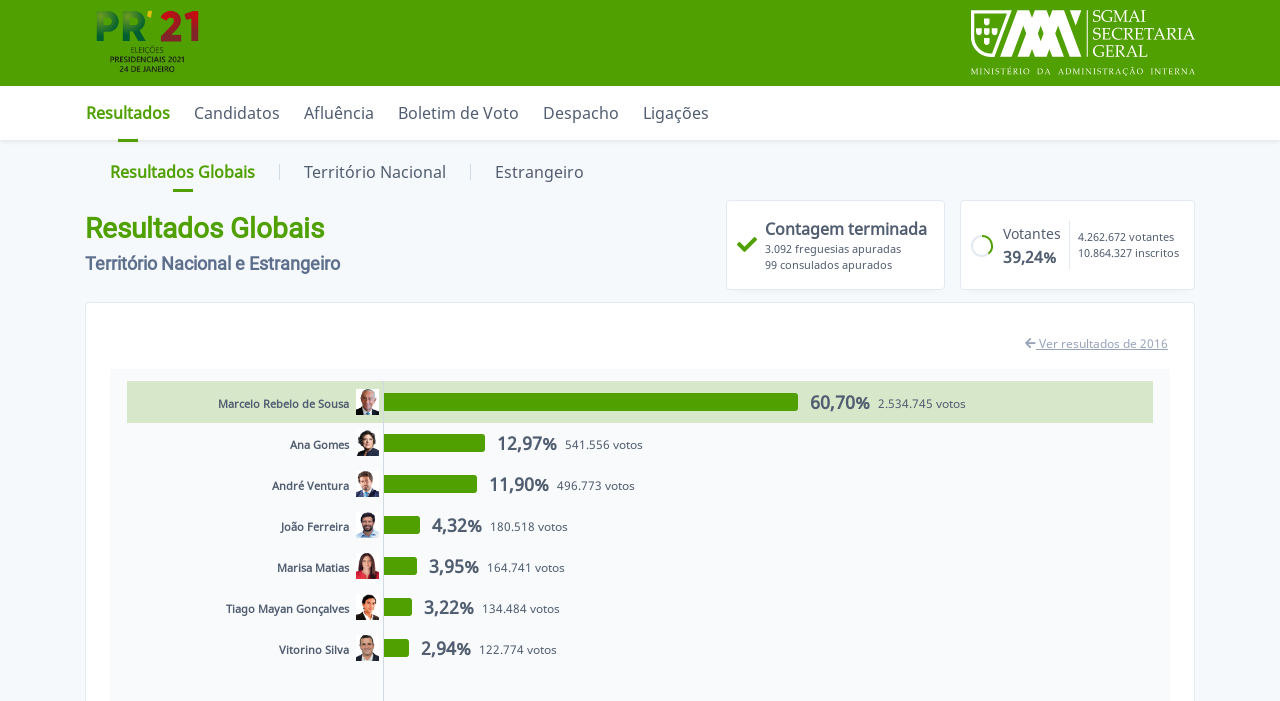

--- FILE ---
content_type: text/html
request_url: https://www.eleicoes.mai.gov.pt/presidenciais2021/resultados/globais
body_size: 587
content:
<!doctype html>
<html lang="pt">

<head>
  <meta charset="utf-8">
  <title>A carregar...</title>
  <base href="/presidenciais2021/">
  <meta name="viewport" content="width=device-width, initial-scale=1">
  <meta http-equiv="X-UA-Compatible" content="IE=edge" />
  <link id="appFavicon" rel="icon" type="image/x-icon" href="favicon.ico">
  <style>
    .full-scren {
      position: fixed;
      width: 100%;
      height: 100%;
      background-color: #f6f9fc;
    }

    #app-init-failure {
      display: none;
    }

    body.failed #app-init {
      display: none;
    }

    body.failed #app-init-failure {
      display: block;
    }

  </style>
<link rel="stylesheet" href="styles.134b1ea797cda3089721.css"></head>

<body id="appBody">
  <app-root class="d-flex flex-column min-vh-100">
    <div class="full-scren">
      <div class="card-body">
        <p id="app-init" class="card-title">A carregar...</p>
        <div id="app-init-failure">
          <h5 class="card-title">Ocorreu um erro</h5>
          <p class="card-text">Pedimos desculpa, ocorreu um erro ao carregar o site por favor tente mais tarde.</p>
          <p class="card-text"><a href=".">Tentar novamente</a>
          </p>
        </div>
      </div>
    </div>
  </app-root>
<script src="runtime.b057832b0dd2161bf9b3.js" defer></script><script src="polyfills-es5.48f8e5ff2b81ff853161.js" nomodule defer></script><script src="polyfills.353b742071a43fa42135.js" defer></script><script src="main.f5b68705e43bc1bd6285.js" defer></script></body>

</html>


--- FILE ---
content_type: application/x-javascript
request_url: https://www.eleicoes.mai.gov.pt/presidenciais2021/15.b18c2f85d27b0c63f1e2.js
body_size: 1412
content:
(window.webpackJsonp=window.webpackJsonp||[]).push([[15],{ng7b:function(t,s,e){"use strict";e.r(s),e.d(s,"GlobalModule",(function(){return x}));var r=e("2Whp"),o=e("PCNd"),u=e("ofXK"),i=e("mrSG"),n=e("fXoL"),a=e("hmn9"),l=e("tyNb"),c=e("b8Bz"),b=e("Ci3w"),p=e("GpW8"),f=e("WTUP"),d=e("8jlP"),g=e("RAvw"),y=e("gnBV"),m=e("+B59"),R=e("rJza"),v=e("ptTw"),w=["loadingResults"],h=["dataResults"],C=["statusCardsResultsTop"],M=["statusCardsResultsBottom"],I=["resultsfooterMessage"];function P(t,s){if(1&t){var e=n.Nb();n.Mb(0,"div",13),n.Mb(1,"page-submenu",14),n.Tb("outputActive",(function(t){return n.jc(e),n.Xb().outputActive(t)})),n.Lb(),n.Lb()}if(2&t){var r=n.Xb();n.xb(1),n.bc("subMenuOptions",r.subMenuOptions)}}function S(t,s){}var L=function(t){return{"p-0":t}};function O(t,s){if(1&t&&n.Ib(0,"status-cards",15,16),2&t){var e=n.Xb();n.bc("ngClass",n.dc(4,L,e.showPrevious))("territoryResults",e.territoryResults)("topCards",!1)("isPreviousResultsVisible",e.showPrevious)}}function B(t,s){1&t&&n.Ib(0,"results-footer-message",17,18)}var T=[{path:"",component:function(t){function s(s,e,r,o,u,i){return t.call(this,s,e,r,o,null,u,i)||this}return Object(i.b)(s,t),s.prototype.ngOnDestroy=function(){this.unsubscribeResults()},s.prototype.ngOnInit=function(){this.subscribeResults(),this.loadMenuOptions(),this.loadScreenSize()},s.\u0275fac=function(t){return new(t||s)(n.Hb(l.a),n.Hb(c.a),n.Hb(b.a),n.Hb(p.a),n.Hb(f.a),n.Hb(n.D))},s.\u0275cmp=n.Bb({type:s,selectors:[["app-global"]],viewQuery:function(t,s){var e;1&t&&(n.wc(w,!0,n.O),n.wc(h,!0,n.l),n.wc(C,!0,n.l),n.wc(M,!0,n.l),n.wc(I,!0,n.l)),2&t&&(n.hc(e=n.Ub())&&(s.loadingContainer=e.first),n.hc(e=n.Ub())&&(s.resultsContainer=e.first),n.hc(e=n.Ub())&&(s.statusCardsTopContainer=e.first),n.hc(e=n.Ub())&&(s.statusCardsBottomContainer=e.first),n.hc(e=n.Ub())&&(s.resultsfooterMessageContainer=e.first))},features:[n.ub],decls:15,vars:8,consts:[[3,"message"],[1,"row","align-items-center","mb-2"],["titleKey","results.global.title","subtitleKey","results.global.subtitle",1,"col-12","col-sm-6","col-md-5","col-lg-4"],[1,"col-12","col-sm-6","col-md-7","col-lg-8","pl-sm-0","pl-md-3",3,"territoryResults"],["statusCardsResultsTop",""],["class","mb-3",4,"ngIf"],[1,"row"],[1,"col-12"],["loadingResults",""],[3,"territoryResults","outputShowPrevious"],["dataResults",""],["class","col-12",3,"ngClass","territoryResults","topCards","isPreviousResultsVisible",4,"ngIf"],["resourceKey","results.footerMessage",4,"ngIf"],[1,"mb-3"],["ariaLabelResourceKey","accessibility.navbar.results-page.territory-election.label",3,"subMenuOptions","outputActive"],[1,"col-12",3,"ngClass","territoryResults","topCards","isPreviousResultsVisible"],["statusCardsResultsBottom",""],["resourceKey","results.footerMessage"],["resultsfooterMessage",""]],template:function(t,s){1&t&&(n.Ib(0,"header-page-status",0),n.Mb(1,"div",1),n.Ib(2,"header-page-title",2),n.Ib(3,"status-cards",3,4),n.Lb(),n.pc(5,P,2,1,"div",5),n.Mb(6,"div",6),n.Mb(7,"div",7),n.pc(8,S,0,0,"ng-template",null,8,n.qc),n.Mb(10,"results-area",9,10),n.Tb("outputShowPrevious",(function(t){return s.outputShowPrevious(t)})),n.Lb(),n.Lb(),n.Lb(),n.pc(12,O,2,6,"status-cards",11),n.Yb(13,"async"),n.pc(14,B,2,0,"results-footer-message",12)),2&t&&(n.bc("message",s.territoryResults.displayMessage),n.xb(3),n.bc("territoryResults",s.territoryResults),n.xb(2),n.bc("ngIf",s.checkSubMenuVisible()),n.xb(5),n.bc("territoryResults",s.territoryResults),n.xb(2),n.bc("ngIf",n.Zb(13,6,s.isSmallScreen$)),n.xb(2),n.bc("ngIf",s.territoryResults&&s.territoryResults.currentResults))},directives:[d.a,g.a,y.a,u.l,m.a,R.a,u.j,v.a],pipes:[u.b],encapsulation:2}),s}(a.a)}],j=function(){function t(){}return t.\u0275mod=n.Fb({type:t}),t.\u0275inj=n.Eb({factory:function(s){return new(s||t)},imports:[[l.i.forChild(T)],l.i]}),t}(),x=function(){function t(){}return t.\u0275mod=n.Fb({type:t}),t.\u0275inj=n.Eb({factory:function(s){return new(s||t)},imports:[[u.c,j,o.a,r.a]]}),t}()}}]);

--- FILE ---
content_type: application/x-javascript
request_url: https://www.eleicoes.mai.gov.pt/presidenciais2021/common.fdbe9f502446854bbe5e.js
body_size: 1589
content:
(window.webpackJsonp=window.webpackJsonp||[]).push([[0],{"0x5z":function(e,t,n){"use strict";n.d(t,"a",(function(){return y}));var r=n("fiOT"),i=n("fXoL"),o=n("Ci3w"),c=n("ofXK"),s=n("YIEa"),f=n("jhN1"),a=function(){function e(e){this.sanitizer=e}return e.prototype.transform=function(e){return this.sanitizer.bypassSecurityTrustResourceUrl(e)},e.\u0275fac=function(t){return new(t||e)(i.Hb(f.b))},e.\u0275pipe=i.Gb({name:"safeUrl",type:e,pure:!0}),e}(),u=n("ukrV"),p=function(e){return{"border-color":e}};function l(e,t){if(1&e&&(i.Mb(0,"div",2),i.Mb(1,"span"),i.rc(2,"Pr\xe9-visualiza\xe7\xe3o indispon\xedvel, pode visualizar o "),i.Ib(3,"page-link",3),i.rc(4," num novo separador."),i.Lb(),i.Lb()),2&e){var n=i.Xb();i.bc("ngStyle",i.dc(3,p,n.mainContentStyles.borderColor)),i.xb(3),i.bc("href",n.pdfSrc)("textResourceKey",n.openPdfUnAvailableMsg)}}function b(e,t){if(1&e&&(i.Mb(0,"div",7),i.Ib(1,"page-link",8),i.Lb()),2&e){var n=i.Xb(2);i.xb(1),i.bc("href",n.pdfSrc)("textResourceKey",n.openPdf)("fontAwesomeIcon","fas fa-file-pdf")}}var g=function(e){return{"d-none":e}};function d(e,t){if(1&e){var n=i.Nb();i.Kb(0),i.pc(1,b,2,3,"div",4),i.Mb(2,"div",5),i.Mb(3,"iframe",6),i.Tb("load",(function(){return i.jc(n),i.Xb().iframeLoad()}))("error",(function(){return i.jc(n),i.Xb().iframeError()})),i.Yb(4,"safeUrl"),i.Yb(5,"siteResource"),i.Lb(),i.Lb(),i.Jb()}if(2&e){var r=i.Xb();i.xb(1),i.bc("ngIf",!r.iFrameNotWorking),i.xb(1),i.bc("ngClass",i.dc(8,g,r.iFrameNotWorking)),i.xb(1),i.bc("src",i.Zb(4,4,r.pdfSrc),i.lc)("title",i.Zb(5,6,r.titleResourceKey))}}var y=function(){function e(e){this.appSettings=e,this.iFrameNotWorking=!0}return e.prototype.ngOnInit=function(){this.mainContentStyles={borderColor:this.appSettings.getStyles().mainContentBorderColor},this.pdfSrc=this.appSettings.getFileSrc(this.fileKey).concat("#view=fitH")},e.prototype.iframeLoad=function(){var e=this;setTimeout((function(){e.iFrameNotWorking=!1}))},e.prototype.iframeError=function(){var e=this;setTimeout((function(){e.iFrameNotWorking=!0}))},e.prototype.isIE=function(){return r.a.isIE()},e.prototype.isMobile=function(){return r.a.isMobile()},e.\u0275fac=function(t){return new(t||e)(i.Hb(o.a))},e.\u0275cmp=i.Bb({type:e,selectors:[["pdf-viewer"]],inputs:{fileKey:"fileKey",titleResourceKey:"titleResourceKey",openPdf:"openPdf",openPdfUnAvailableMsg:"openPdfUnAvailableMsg"},decls:2,vars:2,consts:[["class","smallScreen pt-4",3,"ngStyle",4,"ngIf"],[4,"ngIf"],[1,"smallScreen","pt-4",3,"ngStyle"],[3,"href","textResourceKey"],["class","float-right mb-4 link",4,"ngIf"],[1,"embed-responsive","embed-responsive-1by1",3,"ngClass"],["type","application/pdf",1,"embed-responsive-item",3,"src","title","load","error"],[1,"float-right","mb-4","link"],[3,"href","textResourceKey","fontAwesomeIcon"]],template:function(e,t){1&e&&(i.pc(0,l,5,5,"div",0),i.pc(1,d,6,10,"ng-container",1)),2&e&&(i.bc("ngIf",t.isMobile()||t.isIE()||t.iFrameNotWorking),i.xb(1),i.bc("ngIf",!t.isMobile()&&!t.isIE()))},directives:[c.l,c.m,s.a,c.j],pipes:[a,u.a],styles:[".link[_ngcontent-%COMP%]{font-size:16px}.smallScreen[_ngcontent-%COMP%]{border-top:1.5px solid}.ieHeighLimit[_ngcontent-%COMP%]{max-height:150px}"]}),e}()},b8Bz:function(e,t,n){"use strict";n.d(t,"a",(function(){return p}));var r=n("l5mm"),i=n("LRne"),o=n("AytR"),c=n("eIep"),s=n("JIr8"),f=n("fXoL"),a=n("bUwk"),u=n("iIVy"),p=function(){function e(e,t){this.results=new l(e,t),this.children=new b(e),this.map=new g(e)}return e.\u0275fac=function(t){return new(t||e)(f.Qb(a.a),f.Qb(u.a))},e.\u0275prov=f.Db({token:e,factory:e.\u0275fac,providedIn:"root"}),e}(),l=function(){function e(e,t){this.httpService=e,this.loggingService=t}return e.prototype.get=function(e,t){return this.territoryKey=e,this.electionId=t,this.httpService.get(4,{territoryKey:e,electionId:t})},e.prototype.refresh=function(e){var t=this;return o.a.useStaticFiles||0===e?this.get(this.territoryKey,this.electionId):Object(r.a)(1e3*e).pipe(Object(c.a)((function(){return t.get(t.territoryKey,t.electionId).pipe(Object(s.a)((function(e){return t.loggingService.logError("TerritoryService.Results.refresh",e),Object(i.a)(null)})))})))},e}(),b=function(){function e(e){this.httpService=e}return e.prototype.get=function(e){return this.httpService.get(5,{territoryKey:e})},e}(),g=function(){function e(e){this.httpService=e}return e.prototype.get=function(e){return this.httpService.get(6,{territoryKey:e})},e}()}}]);

--- FILE ---
content_type: application/x-javascript
request_url: https://www.eleicoes.mai.gov.pt/presidenciais2021/17.0f5df0585360dea4df10.js
body_size: 2231
content:
(window.webpackJsonp=window.webpackJsonp||[]).push([[17],{"4LYy":function(t,e,n){"use strict";n.r(e),n.d(e,"ResultsModule",(function(){return P}));var i=n("ofXK"),r=n("fXoL"),o=n("X7Lo"),a=n("EAW1"),s=n("tyNb"),l=n("Ci3w"),u=n("WTUP"),c=n("ukrV"),b=["mainloadingresults"],p=["maindataresults"];function d(t,e){if(1&t&&(r.Wb(),r.Vb(),r.Ib(0,"span",13)),2&t){var n=r.Xb(2).index;r.bc("id",n)}}var f=function(t){return{color:t}};function g(t,e){if(1&t&&(r.Mb(0,"li",7),r.Mb(1,"a",8),r.rc(2),r.Yb(3,"siteResource"),r.Mb(4,"div",9),r.Wb(),r.Mb(5,"svg",10),r.Ib(6,"rect",11),r.Lb(),r.Lb(),r.Lb(),r.pc(7,d,1,1,"span",12),r.Lb()),2&t){var n=r.Xb(),i=n.$implicit,o=n.index,a=r.Xb(2);r.xb(1),r.bc("routerLink",i.route)("ngStyle",r.dc(6,f,a.activeFontColor)),r.xb(1),r.tc(" ",r.Zb(3,4,i.textResourceKey)," "),r.xb(5),r.bc("ngIf",o+1!==a.countVisibleOptions)}}function h(t,e){if(1&t&&(r.Kb(0),r.pc(1,g,8,8,"li",6),r.Jb()),2&t){var n=e.$implicit;r.xb(1),r.bc("ngIf",n.visible)}}function v(t,e){if(1&t&&(r.Mb(0,"nav",3),r.Yb(1,"siteResource"),r.Mb(2,"ul",4),r.pc(3,h,2,1,"ng-container",5),r.Lb(),r.Lb()),2&t){var n=r.Xb();r.yb("aria-label",r.Zb(1,3,"accessibility.navbar.results-page.label")),r.xb(2),r.bc("ngStyle",r.dc(5,f,n.fontColor)),r.xb(1),r.bc("ngForOf",n.subMenuOptions)}}function y(t,e){}var m=function(){function t(t,e,n,i){var r=this;this.appSettings=e,this.loadingService=n,this.resultsLoadingUrl=[a.a.absolutePath.GLOBAL_RESULTS,a.a.absolutePath.NATIONAL_RESULTS,a.a.absolutePath.FOREIGN_RESULTS],this.loadingService.setRenderer2(i),this.routerSubscription=t.events.subscribe((function(t){r.checkRouterEvent(t)}))}return t.prototype.ngOnInit=function(){this.subMenuOptions=[new o.a("results.global.title",a.a.relativePath.GLOBAL_RESULTS,this.appSettings.getConfigurations().resultsGlobalDisplay),new o.a("results.national.title",a.a.relativePath.NATIONAL_RESULTS,this.appSettings.getConfigurations().resultsNationalDisplay),new o.a("results.foreign.title",a.a.relativePath.FOREIGN_RESULTS,this.appSettings.getConfigurations().resultsForeignDisplay)],this.countVisibleOptions=this.subMenuOptions.filter((function(t){return t.visible})).length,this.fontColor=this.appSettings.getStyles().menuFontColor,this.activeFontColor=this.appSettings.getStyles().menuActiveFontColor},t.prototype.ngOnDestroy=function(){this.routerSubscription.unsubscribe()},t.prototype.checkRouterEvent=function(t){t instanceof s.e&&-1!==this.resultsLoadingUrl.findIndex((function(e){return e===t.url}))&&this.loadingService.showLoading(this.loadingContainer,[this.dataContainer])},t.\u0275fac=function(e){return new(e||t)(r.Hb(s.f),r.Hb(l.a),r.Hb(u.a),r.Hb(r.D))},t.\u0275cmp=r.Bb({type:t,selectors:[["app-results"]],viewQuery:function(t,e){var n;1&t&&(r.wc(b,!0,r.O),r.wc(p,!0,r.l)),2&t&&(r.hc(n=r.Ub())&&(e.loadingContainer=n.first),r.hc(n=r.Ub())&&(e.dataContainer=n.first))},decls:6,vars:1,consts:[["id","results-menu","class","navbar navbar-expand py-0 py-md-1",4,"ngIf"],["mainloadingresults",""],["maindataresults",""],["id","results-menu",1,"navbar","navbar-expand","py-0","py-md-1"],[1,"navbar-nav","row","vw-100",3,"ngStyle"],[4,"ngFor","ngForOf"],["class","nav-item d-flex flex-row align-items-center col-4 col-md-auto p-0",4,"ngIf"],[1,"nav-item","d-flex","flex-row","align-items-center","col-4","col-md-auto","p-0"],["routerLinkActive","active",1,"nav-link","w-100","text-center","mx-3",3,"routerLink","ngStyle"],[1,"active-border"],["fill","currentColor"],["height","100%","width","100%"],["class","submenu-border mx-0",3,"id",4,"ngIf"],[1,"submenu-border","mx-0",3,"id"]],template:function(t,e){1&t&&(r.pc(0,v,4,7,"nav",0),r.pc(1,y,0,0,"ng-template",null,1,r.qc),r.Mb(3,"div",null,2),r.Ib(5,"router-outlet"),r.Lb()),2&t&&r.bc("ngIf",e.countVisibleOptions>1)},directives:[i.l,s.j,i.m,i.k,s.h,s.g],pipes:[c.a],styles:[".nav-link[_ngcontent-%COMP%]:not(.active){color:inherit!important}.nav-item[_ngcontent-%COMP%] > .submenu-border[_ngcontent-%COMP%]{border-right:1px solid #d1d9e2;width:1px;height:16px}@media only screen and (max-width:767px){#results-menu[_ngcontent-%COMP%]{background-color:#fff;margin:0 -15px;font-size:12px}}.active[_ngcontent-%COMP%], .active-border[_ngcontent-%COMP%]{font-weight:600}.active-border[_ngcontent-%COMP%]{width:100%;position:relative;display:none}.active[_ngcontent-%COMP%] > .active-border[_ngcontent-%COMP%]{display:block}.active-border[_ngcontent-%COMP%]   svg[_ngcontent-%COMP%]{position:absolute;margin-top:5px;top:100%;left:calc(50%);transform:translateX(-10px);height:3px;width:20px}"]}),t}(),S=n("AxIF"),L=n("b8Bz"),O=function(){function t(t,e){this.resultsService=t,this.appSettings=e}return t.prototype.resolve=function(t,e){return this.resultsService.results.get(this.appSettings.getConfigurationValue(t.data.territoryKey),this.appSettings.getConfigurations().electionDefaultId)},t.\u0275fac=function(e){return new(e||t)(r.Qb(L.a),r.Qb(l.a))},t.\u0275prov=r.Db({token:t,factory:t.\u0275fac,providedIn:"root"}),t}(),C=[{path:a.a.relativePath.ROOT,component:m,children:[{path:a.a.relativePath.ROOT,pathMatch:"full",redirectTo:a.a.relativePath.GLOBAL_RESULTS},{path:a.a.relativePath.GLOBAL_RESULTS,loadChildren:function(){return Promise.all([n.e(2),n.e(15)]).then(n.bind(null,"ng7b")).then((function(t){return t.GlobalModule}))},canActivate:[S.a],resolve:{resultsData:O},data:{siteFeature:"resultsGlobalDisplay",isRoot:!0,territoryKey:"resultsGlobalTerritoryKey"}},{path:a.a.relativePath.NATIONAL_RESULTS,loadChildren:function(){return Promise.all([n.e(2),n.e(3),n.e(16)]).then(n.bind(null,"HBRg")).then((function(t){return t.NationalModule}))},canActivate:[S.a],resolve:{resultsData:O},data:{siteFeature:"resultsNationalDisplay",territoryKey:"resultsNationalTerritoryKey"}},{path:a.a.relativePath.FOREIGN_RESULTS,loadChildren:function(){return Promise.all([n.e(2),n.e(3),n.e(14)]).then(n.bind(null,"w860")).then((function(t){return t.ForeignModule}))},canActivate:[S.a],resolve:{resultsData:O},data:{siteFeature:"resultsForeignDisplay",territoryKey:"resultsForeignTerritoryKey"}}]}],x=function(){function t(){}return t.\u0275mod=r.Fb({type:t}),t.\u0275inj=r.Eb({factory:function(e){return new(e||t)},imports:[[s.i.forChild(C)],s.i]}),t}(),w=n("PCNd"),P=function(){function t(){}return t.\u0275mod=r.Fb({type:t}),t.\u0275inj=r.Eb({factory:function(e){return new(e||t)},imports:[[i.c,x,w.a]]}),t}()}}]);

--- FILE ---
content_type: image/svg+xml
request_url: https://www.eleicoes.mai.gov.pt/presidenciais2021/assets/static/files/footerImage3.svg
body_size: 1016
content:
<svg id="Layer_1" data-name="Layer 1" xmlns="http://www.w3.org/2000/svg" viewBox="0 0 52.39 54.55"><defs><style>.cls-1{fill:#fff;}</style></defs><path class="cls-1" d="M14.14.22V26.94H40.85V.25A26.64,26.64,0,0,0,27.62,13.34,26.51,26.51,0,0,0,29.87.22Z" transform="translate(-1.3 -0.22)"/><path class="cls-1" d="M17,40.27h0a1.89,1.89,0,0,0-2.18,2v3.82h-2V38.42h2.13a2.34,2.34,0,0,1-.17,1.09l0,0a2,2,0,0,1,.43-.57h0l0,0a2.47,2.47,0,0,1,.46-.31h0l0,0h0a2.76,2.76,0,0,1,1.84-.06l-.24,1.9-.11,0H17Zm14.52-1.85h-2v7.63h2Zm0-2.82h-2v1.53h2Zm-10.33,0h-2v1.53h2Zm32.55,0h-2V46.05h2ZM27.56,40.18V38.42H25.05V35.6H23v7.2a3.56,3.56,0,0,0,.56,2.27,3.13,3.13,0,0,0,2.63,1.1A5.08,5.08,0,0,0,27.52,46l-.4-1.7a4.75,4.75,0,0,1-.78.07,1.3,1.3,0,0,1-1-.38,1.39,1.39,0,0,1-.25-1V40.18Zm22-1.76v7.63h-2v-.44a4,4,0,0,1-2,.56,3.94,3.94,0,0,1,0-7.87,4,4,0,0,1,2,.56v-.44Zm-2,3.81a2.06,2.06,0,1,0-2.06,2.06A2.05,2.05,0,0,0,47.54,42.23Zm-8.68,1.21a2.06,2.06,0,1,1,0-2.41l1.52-1.11a3.94,3.94,0,1,0,0,4.63Zm-17.72-5h-2v7.63h2ZM9.32,42.77a3.31,3.31,0,1,1,0-3.89L11,37.69A5.34,5.34,0,1,0,11,44Z" transform="translate(-1.3 -0.22)"/><path class="cls-1" d="M14.42,52.06c-.43,0-.71.18-.71.48s.22.37.61.42l.36,0c.64.09,1,.35,1,.84s-.51.93-1.33.93a2.17,2.17,0,0,1-1.25-.38l.22-.36a1.57,1.57,0,0,0,1,.33c.51,0,.83-.17.83-.49s-.2-.38-.63-.44l-.36,0c-.68-.08-1-.38-1-.83s.47-.91,1.2-.91a2.15,2.15,0,0,1,1.19.33l-.2.36A1.91,1.91,0,0,0,14.42,52.06Zm5.25,1.15a1.59,1.59,0,1,1-1.58-1.56A1.54,1.54,0,0,1,19.67,53.21Zm-2.68,0a1.1,1.1,0,1,0,1.1-1.12A1.08,1.08,0,0,0,17,53.21Zm4.52-1.08v2.59H21V52.13h-.68v-.42H21v-.52c0-.64.29-1.11,1-1.11a1.57,1.57,0,0,1,.83.22l-.18.4a1.22,1.22,0,0,0-.62-.18c-.39,0-.55.25-.55.67v.52h1.2v.42Zm2.84,0v1.52c0,.47.25.68.59.68a1.16,1.16,0,0,0,.64-.21l.22.36a1.47,1.47,0,0,1-.9.3c-.64,0-1-.36-1-1.12V52.13h-.66v-.42h.66v-1h.48v1h1.3v.42Zm6.57-.42h.49l-1.11,3h-.56l-.9-2.51-.9,2.51h-.55l-1.11-3h.5l.9,2.51.9-2.51h.53l.9,2.51Zm3.77,3v-.45a1.35,1.35,0,0,1-1.1.51,1.57,1.57,0,0,1,0-3.13,1.37,1.37,0,0,1,1.1.5v-.44h.47v3Zm-2.12-1.51a1.07,1.07,0,1,0,1.07-1.12A1.06,1.06,0,0,0,32.57,53.21Zm5.83-1.46-.12.46a1.14,1.14,0,0,0-.52-.12A.84.84,0,0,0,37,53v1.69h-.47v-3H37v.42a1,1,0,0,1,.89-.48A1.25,1.25,0,0,1,38.4,51.75Zm3.48,1.45a1,1,0,0,1,0,.18H39.46a1,1,0,0,0,1.06,1,1.4,1.4,0,0,0,1-.38l.25.33a1.71,1.71,0,0,1-1.24.47,1.57,1.57,0,0,1,0-3.13A1.43,1.43,0,0,1,41.88,53.2ZM39.46,53H41.4a.94.94,0,0,0-.94-.92A1,1,0,0,0,39.46,53Z" transform="translate(-1.3 -0.22)"/></svg>

--- FILE ---
content_type: image/svg+xml
request_url: https://www.eleicoes.mai.gov.pt/presidenciais2021/assets/static/files/headerRightImage.svg
body_size: 16937
content:
<svg xmlns="http://www.w3.org/2000/svg" width="224" height="66" viewBox="0 0 224 66">
    <path fill="#FFF" fill-rule="evenodd" d="M224 29.47v-.423l-.065-.067c-.342-.005-.563-.025-.662-.062a.635.635 0 0 1-.251-.149c-.07-.067-.186-.279-.364-.646a29.242 29.242 0 0 1-.463-1.016l-.458-1.097-3.445-8.216h-.52c-.41.99-.822 1.974-1.233 2.962l-2.194 5.04-.844 1.866c-.268.594-.45.94-.537 1.043a.618.618 0 0 1-.303.213c-.117.037-.363.057-.757.062l-.074.067v.422l.074.066c.597-.04 1.199-.066 1.792-.066.519 0 1.12.026 1.817.066l.065-.066v-.422l-.073-.067c-.589-.005-.952-.042-1.1-.106-.142-.067-.207-.166-.207-.302 0-.17.069-.449.229-.826l.874-2.094h4.67l.99 2.496c.079.194.113.35.113.474 0 .147-.073.245-.225.286-.147.036-.528.065-1.125.072l-.065.067v.422l.065.066c.892-.02 1.779-.043 2.67-.075.46 0 .97.028 1.541.075l.065-.066zm-4.34-4.521h-4.082l2.056-4.94 2.025 4.94zm-6.869 35.193l-1.246-1.68a8.171 8.171 0 0 1-.65.022c-.112 0-.35-.008-.705-.022l-.034.037v.19l.034.032c.2.004.342.015.424.032.083.017.147.06.2.125a.525.525 0 0 1 .073.306v3.276c0 .128-.004.338-.017.633a10.32 10.32 0 0 1-.026.568.411.411 0 0 1-.057.183c-.026.037-.086.064-.186.08a2.83 2.83 0 0 1-.38.029l-.03.032v.187l.03.036c.294-.02.631-.029 1.02-.029.304 0 .524.01.659.03l.03-.033v-.191l-.03-.032c-.217-.003-.36-.016-.425-.037-.073-.02-.116-.045-.138-.071a.32.32 0 0 1-.052-.14 5.766 5.766 0 0 1-.03-.58c-.013-.319-.013-.54-.013-.665v-3.11l2.644 3.436.835 1.052.277.341c.32.068.546.126.675.171l-.013-1.1-.004-1.114V60.21c0-.129.004-.342.013-.636s.022-.481.026-.56a.422.422 0 0 1 .052-.178c.022-.04.082-.07.173-.087.095-.019.225-.029.398-.031l.035-.031v-.188l-.035-.037c-.164.014-.424.022-.779.022-.39 0-.692-.008-.904-.022l-.03.037v.188l.03.03c.156.003.277.011.368.029.09.014.147.036.181.066.03.03.057.088.07.172.013.084.021.286.03.603.009.318.017.526.017.623v3.138c-.23-.258-.454-.532-.68-.823l-1.83-2.383zm-1.71-30.607l.061-.066v-.406l-.06-.05c-.572-.02-.926-.054-1.074-.095-.142-.04-.242-.09-.298-.149-.048-.06-.087-.18-.113-.365-.03-.172-.043-.577-.047-1.19l-.013-1.598v-3.785l.021-1.885c0-.392.013-.7.044-.921.03-.218.09-.36.181-.42.091-.063.238-.1.442-.122.199-.024.484-.042.857-.049l.06-.058v-.408l-.06-.056c-1.36.038-2.134.06-2.311.06-.212 0-.64-.01-1.299-.03l-1.008-.03-.07.056v.408l.07.058c.567.021.926.049 1.069.088.147.04.247.093.294.146.052.061.091.181.113.36.026.184.039.583.047 1.204l.013 1.6v3.784l-.008 1.725c-.005.59-.022.963-.057 1.132-.039.17-.082.281-.142.331-.052.053-.165.1-.33.132a9.344 9.344 0 0 1-.999.077l-.07.05v.406l.07.066c1.368-.04 2.138-.066 2.307-.066.207 0 .51.007.891.02l1.42.046zm-3.4 29.284c-.235-.248-.68-.371-1.343-.371-.082 0-.216.003-.402.007-.498.02-.896.029-1.19.029-.268 0-.636-.012-1.117-.032l-.03.027v.203l.03.028c.277.01.45.026.52.045.073.019.116.043.142.072.026.03.048.09.057.179.013.09.017.288.021.596l.009.79v1.879l-.004.855c-.005.289-.013.475-.03.558-.018.085-.04.139-.07.166-.026.025-.078.045-.16.063a4.466 4.466 0 0 1-.485.04l-.03.024v.202l.03.033a68.945 68.945 0 0 1 1.117-.033c.104 0 .25.003.437.008l.688.025.03-.033v-.202l-.03-.024c-.277-.013-.45-.026-.524-.047-.065-.02-.116-.045-.138-.075a.432.432 0 0 1-.06-.178 6.524 6.524 0 0 1-.022-.591l-.005-.791v-1.878c0-.955.018-1.462.06-1.521.243-.078.499-.117.776-.117.39 0 .696.09.926.273.233.183.346.453.346.809 0 .397-.13.708-.385.932-.256.225-.606.337-1.056.337-.078 0-.182-.005-.32-.012l-.04.125c.472.556.931 1.157 1.381 1.805.381.56.667.953.848 1.18.217-.017.42-.025.602-.025.173 0 .32.008.446.025l.034-.036v-.191l-.03-.034c-.095 0-.16-.004-.203-.012a.435.435 0 0 1-.156-.067c-.06-.036-.19-.193-.398-.473a40.147 40.147 0 0 1-.576-.796l-.558-.761c-.19-.26-.32-.444-.394-.549.394-.079.701-.195.926-.35a1.57 1.57 0 0 0 .506-.563c.117-.22.174-.44.174-.668 0-.342-.117-.636-.35-.885zm-1.849-29.3l.074-.073v-.383l-.07-.064c-.19 0-.328-.008-.415-.026a1.079 1.079 0 0 1-.32-.136c-.126-.069-.398-.392-.818-.956-.429-.564-.827-1.1-1.199-1.61l-1.147-1.536c-.39-.523-.662-.895-.813-1.108.809-.16 1.45-.39 1.912-.71.46-.31.81-.687 1.048-1.126.238-.446.355-.895.355-1.352 0-.688-.243-1.285-.727-1.783-.485-.504-1.398-.756-2.766-.756-.169 0-.446.007-.827.018a71.458 71.458 0 0 1-2.458.055c-.55 0-1.315-.023-2.298-.06l-.069.055v.408l.07.058c.566.021.925.049 1.073.088.142.04.238.093.294.146.052.061.086.181.108.36.026.184.043.583.048 1.204l.017 1.6v3.784l-.009 1.725c-.008.59-.026.963-.06 1.132-.04.17-.078.281-.139.331-.056.053-.169.1-.333.132a9.238 9.238 0 0 1-1 .077l-.069.05v.406l.07.066c1.367-.04 2.137-.066 2.302-.066.216 0 .515.007.895.02l1.42.046.06-.066v-.406l-.06-.05c-.571-.02-.926-.054-1.073-.095-.147-.04-.243-.09-.295-.149-.052-.06-.09-.18-.112-.365-.03-.172-.043-.577-.048-1.19l-.008-1.598v-3.785c0-1.93.034-2.954.116-3.068a5.26 5.26 0 0 1 1.597-.241c.805 0 1.446.185 1.918.554.471.371.71.908.71 1.63 0 .809-.265 1.43-.788 1.882-.528.458-1.255.68-2.186.68-.16 0-.372-.008-.653-.026l-.083.258a46.117 46.117 0 0 1 2.84 3.64c.791 1.128 1.38 1.923 1.748 2.38.45-.032.87-.05 1.25-.05.356 0 .658.018.918.05zm-11.321.016l.06-.066v-.422l-.06-.067c-.347-.005-.567-.025-.667-.062a.635.635 0 0 1-.25-.149c-.07-.067-.191-.279-.36-.646a23.25 23.25 0 0 1-.467-1.016l-.46-1.097-3.44-8.216h-.523c-.411.99-.823 1.974-1.238 2.962l-2.19 5.04-.848 1.866c-.264.594-.442.94-.532 1.043a.658.658 0 0 1-.303.213c-.113.037-.368.057-.758.062l-.073.067v.422l.073.066c.602-.04 1.195-.066 1.788-.066.519 0 1.13.026 1.822.066l.064-.066v-.422l-.073-.067c-.584-.005-.952-.042-1.1-.106-.142-.067-.211-.166-.211-.302 0-.17.078-.449.233-.826l.879-2.094h4.665l.991 2.496c.074.194.117.35.117.474 0 .147-.078.245-.23.286-.146.036-.527.065-1.129.072l-.06.067v.422l.06.066c.892-.02 1.788-.043 2.679-.075.454 0 .97.028 1.54.075zm-4.28-4.586h-4.082l2.056-4.94 2.026 4.94zm-7.444-4.396c0-1.221.026-2.08.073-2.57l-.073-.07c-.896.037-2.458.06-4.674.06-2.177 0-3.73-.023-4.665-.06l-.074.07c.039.397.06 1.25.074 2.57l.064.067h.373l.073-.074.078-.758c.048-.495.1-.785.156-.877.056-.092.264-.144.623-.164a19.27 19.27 0 0 1 1.285-.039h1.2c.043 1.34.064 2.051.064 2.139v4.77l-.017 1.724c0 .59-.017.963-.056 1.132-.035.17-.087.281-.143.331-.052.053-.165.1-.33.132-.16.029-.497.057-.999.077l-.07.05v.406l.07.066c1.36-.04 2.12-.066 2.294-.066.16 0 .93.026 2.307.066l.051-.066v-.406l-.051-.05c-.58-.02-.94-.054-1.082-.095-.143-.04-.243-.09-.295-.149-.052-.052-.086-.175-.112-.357-.022-.18-.04-.585-.048-1.198l-.013-1.598v-4.77c0-.19.022-.9.065-2.138h1.524c.367 0 .696.018.99.045.3.025.472.059.52.1.056.04.1.107.125.198.022.092.052.338.1.737l.086.758.065.074h.381l.06-.067zm-8.379-8.83l.057-.065v-.402l-.057-.05c-.558-.02-.913-.05-1.051-.09-.147-.04-.243-.096-.29-.15-.048-.059-.091-.18-.117-.359-.026-.177-.043-.567-.048-1.179l-.008-1.574V4.112l.017-1.858c0-.388.017-.69.043-.907.03-.221.087-.361.178-.417.09-.06.233-.098.432-.123.2-.021.48-.037.844-.048l.057-.055V.299l-.057-.057c-1.333.045-2.094.065-2.267.065-.204 0-.628-.01-1.277-.035l-.987-.03-.065.057v.405l.065.055c.558.02.909.052 1.052.086a.597.597 0 0 1 .285.147c.052.062.087.178.113.357.022.178.035.573.043 1.188l.013 1.575v3.742l-.004 1.704c-.004.579-.03.952-.06 1.116-.031.167-.079.277-.135.328-.06.054-.164.094-.329.125-.164.033-.489.058-.978.08l-.065.049v.402l.065.065c1.342-.04 2.1-.065 2.264-.065.207 0 .497.008.874.02l1.393.045zm-5.232 0l.065-.065v-.418l-.065-.064c-.337-.007-.554-.027-.65-.06a.748.748 0 0 1-.246-.15c-.065-.066-.186-.278-.355-.638a23.973 23.973 0 0 1-.454-1.005l-.454-1.081-3.372-8.115h-.51c-.403.977-.801 1.952-1.212 2.923l-2.151 4.98-.827 1.84c-.264.587-.441.931-.528 1.037a.675.675 0 0 1-.294.21c-.113.032-.36.052-.744.06l-.07.063v.418l.07.065c.593-.04 1.177-.065 1.757-.065.51 0 1.108.025 1.783.065l.065-.065v-.418l-.074-.064c-.571-.007-.93-.038-1.069-.108-.147-.063-.22-.16-.22-.297 0-.172.077-.443.229-.817l.861-2.068h4.579l.973 2.466c.07.195.104.347.104.468 0 .145-.069.237-.22.282-.143.038-.511.063-1.108.074l-.057.064v.418l.057.065c.883-.02 1.752-.044 2.627-.074.45 0 .952.029 1.51.074zm-4.194-4.534h-3.998l2.012-4.871 1.986 4.87zM157.937 17.9c-.173 0-.446.007-.827.018a71.226 71.226 0 0 1-2.462.055c-.55 0-1.312-.023-2.298-.06l-.06.055v.408l.06.058c.571.021.93.049 1.069.088.147.04.25.093.298.146.052.061.091.181.113.36.026.184.039.583.043 1.204l.022 1.6v3.784l-.013 1.725c-.005.59-.022.963-.06 1.132-.031.17-.083.281-.135.331-.06.053-.164.1-.338.132a9.134 9.134 0 0 1-1 .077l-.06.05v.406l.06.066c1.373-.04 2.143-.066 2.307-.066.217 0 .515.007.896.02l1.415.046.065-.066v-.406l-.065-.05c-.566-.02-.921-.054-1.064-.095-.152-.04-.247-.09-.299-.149-.052-.06-.086-.18-.117-.365-.03-.172-.047-.577-.047-1.19l-.005-1.598v-3.785c0-1.93.035-2.954.117-3.068a5.22 5.22 0 0 1 1.597-.241c.81 0 1.45.185 1.917.554.468.371.71.908.71 1.63 0 .809-.268 1.43-.792 1.882-.528.458-1.255.68-2.181.68-.16 0-.376-.008-.658-.026l-.073.258a48.228 48.228 0 0 1 2.834 3.64c.792 1.128 1.38 1.923 1.749 2.38.45-.032.865-.05 1.25-.05.355 0 .663.018.918.05l.074-.074v-.383l-.07-.064a2.37 2.37 0 0 1-.42-.026 1.061 1.061 0 0 1-.315-.136c-.13-.069-.399-.392-.823-.956a77.12 77.12 0 0 1-1.194-1.61l-1.147-1.536c-.39-.523-.662-.895-.814-1.108.81-.16 1.45-.39 1.913-.71.463-.31.81-.687 1.048-1.126.238-.446.354-.895.354-1.352 0-.688-.238-1.285-.727-1.783-.48-.504-1.402-.756-2.765-.756zm-1.134-6.168l.065-.066v-.394l-.06-.058c-.615-.014-.992-.046-1.122-.097a.51.51 0 0 1-.277-.244c-.047-.112-.077-.505-.095-1.186a72.075 72.075 0 0 1-.026-1.822v-3.73c.022-1.35.04-2.174.048-2.461.004-.293.035-.489.1-.59.051-.098.15-.168.294-.211.138-.04.502-.076 1.077-.09l.061-.058V.33l-.065-.063a29.258 29.258 0 0 1-3.06 0c-.26.683-.744 1.802-1.48 3.359l-2.7 5.763-3-6.284a73.615 73.615 0 0 1-1.272-2.838c-.428.026-.935.04-1.515.04a21.64 21.64 0 0 1-1.467-.04l-.073.073v.384l.065.068c.614.009.99.04 1.12.096.13.053.221.135.273.244.048.115.078.522.095 1.218.013.707.018 1.305.018 1.792v3.701a167.024 167.024 0 0 1-.035 2.484c-.008.28-.043.472-.108.572-.052.102-.156.176-.294.22-.134.044-.494.069-1.07.08l-.064.072v.386l.065.065c1.09-.04 1.718-.065 1.887-.065.372 0 .818.016 1.341.042l.507.023.073-.074v-.384l-.065-.065c-.619-.011-.995-.042-1.12-.098a.52.52 0 0 1-.282-.24c-.048-.11-.082-.507-.095-1.193a96.182 96.182 0 0 1-.017-1.825V2.198l3.773 8.025c.19.413.433.969.732 1.66h.307a75.131 75.131 0 0 1 1.787-4.116l2.731-5.836v5.934c-.017 1.34-.026 2.16-.043 2.452-.009.297-.04.497-.1.595a.512.512 0 0 1-.294.215c-.138.042-.502.073-1.082.087l-.06.067v.385l.069.066c1.038-.049 1.77-.074 2.207-.074.636 0 1.385.025 2.246.074zm-15.082 8.72c-.602.93-.905 2.016-.905 3.262 0 1.804.602 3.26 1.818 4.381 1.212 1.12 2.787 1.68 4.726 1.68a8.237 8.237 0 0 0 3.821-.923l.308-.766-.135-.168a4.71 4.71 0 0 1-.84.496 5.316 5.316 0 0 1-1.107.35c-.442.088-.9.14-1.376.14-1.078 0-2.026-.223-2.835-.668a4.84 4.84 0 0 1-1.913-1.898c-.467-.825-.701-1.781-.701-2.873 0-1.085.2-2.002.597-2.756.394-.749.957-1.32 1.675-1.715.723-.396 1.532-.594 2.445-.594.598 0 1.177.085 1.736.265.558.182 1.03.424 1.42.739l.081 1.393.07.065h.376l.056-.065c.109-1.2.226-1.96.342-2.27l-.052-.079c-.467-.208-1.047-.392-1.752-.548a9.9 9.9 0 0 0-2.117-.23c-1.237 0-2.35.23-3.34.693a5.689 5.689 0 0 0-2.398 2.089zm-.126-12.857l.035-.097v-.241l-.078-.068c-.58.036-1.026.051-1.324.051-.52 0-1.195-.012-2.017-.04l-.489-.017-.07.074v.354l.07.072c.692.012 1.143.04 1.35.084.212.04.338.114.394.22.052.107.078.372.078.794v.902c0 .52-.026.867-.07 1.04a4.11 4.11 0 0 1-1.129.379c-.45.083-.9.13-1.337.13-1.008 0-1.891-.241-2.649-.721-.757-.477-1.341-1.144-1.748-2.001a6.339 6.339 0 0 1-.61-2.765c0-.96.194-1.831.571-2.616a3.944 3.944 0 0 1 1.675-1.788c.744-.405 1.597-.616 2.562-.616.454 0 .874.04 1.272.118.394.08.788.204 1.182.371.393.173.636.297.731.373.09.078.152.142.169.19.017.05.039.215.047.492l.044.857.065.066h.363l.065-.057c.126-1.153.234-1.909.329-2.27l-.056-.088c-1.173-.515-2.502-.77-3.973-.77-2.004 0-3.635.551-4.878 1.65-1.25 1.1-1.873 2.582-1.873 4.441 0 1.225.272 2.28.83 3.17.55.89 1.303 1.56 2.242 2.013.948.451 2 .678 3.173.678 1.519 0 3.007-.281 4.448-.85l.048-.08a14.357 14.357 0 0 1-.052-2.582c.026-.286.043-.449.06-.48a.493.493 0 0 1 .165-.136l.385-.236zm-13.221 21.019c.935-.775 1.398-1.742 1.398-2.903 0-.597-.13-1.105-.39-1.524a2.319 2.319 0 0 0-1.038-.925c-.433-.19-1.125-.356-2.078-.491-.688-.102-1.168-.19-1.428-.265a2.115 2.115 0 0 1-.688-.319 1.597 1.597 0 0 1-.476-.59 1.888 1.888 0 0 1-.186-.857c0-.416.1-.819.307-1.22.2-.393.502-.692.896-.873.403-.188.831-.28 1.29-.28.545 0 1.056.125 1.523.38.463.247.71.456.732.629.021.164.034.582.047 1.233l.065.057h.416l.077-.065c.026-.928.096-1.643.212-2.142l-.051-.1a6.013 6.013 0 0 0-1.506-.52 7.304 7.304 0 0 0-1.528-.177c-1.173 0-2.116.333-2.809.98-.705.65-1.052 1.487-1.052 2.51 0 .373.061.73.187 1.059a2.6 2.6 0 0 0 .48.835 2.5 2.5 0 0 0 .753.56c.303.144.602.255.909.324.303.072.723.15 1.26.241.557.09.973.176 1.25.259.277.078.528.198.744.357.217.162.39.376.51.643.118.264.183.58.183.94 0 .514-.13.976-.385 1.389-.251.41-.602.724-1.052.934-.463.217-.97.32-1.54.32-.416 0-.823-.058-1.234-.161-.403-.11-.727-.25-.97-.423-.246-.173-.39-.337-.441-.492-.043-.15-.078-.585-.104-1.278l-.07-.066h-.389l-.065.066c-.03 1.26-.069 2.062-.12 2.404l.051.108c.835.4 1.814.604 2.921.604 1.329 0 2.459-.386 3.389-1.161zm-.121-17.801c.913-.765 1.367-1.723 1.367-2.871 0-.588-.125-1.088-.38-1.501a2.297 2.297 0 0 0-1.022-.91c-.424-.19-1.103-.355-2.03-.489-.683-.1-1.15-.188-1.406-.261a1.85 1.85 0 0 1-.67-.318 1.618 1.618 0 0 1-.473-.582 1.866 1.866 0 0 1-.181-.841c0-.412.1-.813.303-1.207.199-.394.493-.682.887-.861a2.84 2.84 0 0 1 1.25-.276c.537 0 1.04.121 1.494.37.463.247.7.457.722.625.022.162.035.57.048 1.218l.06.056h.412l.069-.065c.03-.915.1-1.62.216-2.117l-.056-.095a6.015 6.015 0 0 0-1.471-.517A7.438 7.438 0 0 0 125.89 0c-1.147 0-2.069.324-2.753.966-.688.644-1.03 1.47-1.03 2.476 0 .37.061.72.178 1.046.117.325.277.602.476.823.195.225.441.41.736.556.294.144.593.252.896.323.294.068.705.148 1.233.235.54.09.952.172 1.22.254.277.076.524.194.736.355.212.157.38.37.498.634.117.264.177.574.177.929 0 .506-.125.961-.376 1.367-.243.41-.589.72-1.035.928-.45.21-.947.315-1.506.315-.407 0-.809-.055-1.207-.16-.398-.108-.714-.246-.952-.418-.243-.165-.385-.33-.429-.482-.047-.156-.082-.575-.108-1.266l-.06-.066h-.39l-.065.066c-.026 1.245-.06 2.035-.117 2.375l.048.101c.818.402 1.779.602 2.865.602 1.302 0 2.41-.38 3.328-1.146zm-7.591 47.905l.03-.031v-.188l-.034-.037c-.16.014-.42.022-.78.022-.389 0-.687-.008-.9-.022l-.03.037v.188l.03.03c.152.003.277.011.364.029.09.014.152.036.186.066.03.03.052.088.07.172.012.084.021.286.03.603.008.318.013.526.013.623v3.138a16.301 16.301 0 0 1-.675-.823l-1.831-2.383-1.247-1.68c-.173.014-.389.022-.649.022-.112 0-.346-.008-.71-.022l-.03.037v.19l.03.032c.204.004.347.015.429.032.082.017.147.06.195.125a.525.525 0 0 1 .073.306v3.276c0 .128-.004.338-.013.633-.013.295-.017.484-.03.568a.417.417 0 0 1-.052.183c-.03.037-.09.064-.186.08a2.83 2.83 0 0 1-.38.029l-.035.032v.187l.034.036c.294-.02.632-.029 1.022-.029.302 0 .523.01.657.03l.03-.033v-.191l-.03-.032a1.888 1.888 0 0 1-.428-.037.304.304 0 0 1-.139-.071.4.4 0 0 1-.047-.14 5.212 5.212 0 0 1-.035-.58c-.004-.319-.008-.54-.008-.665v-3.11l2.644 3.436.835 1.052.277.341c.32.068.545.126.675.171-.009-.367-.009-.735-.013-1.1L120 62.136V60.21c0-.129.004-.342.008-.636.013-.294.022-.481.03-.56a.505.505 0 0 1 .048-.178c.026-.04.083-.07.178-.087.09-.019.23-.029.398-.031zm-4.8-11.924h.974V.15h-.973v46.645zm-2.964 17.418l.026-.033v-.202l-.026-.024c-.277-.013-.45-.026-.52-.047-.073-.02-.12-.045-.146-.075a.457.457 0 0 1-.052-.178c-.018-.09-.022-.287-.026-.591l-.005-.791v-1.878l.009-.933c0-.195.009-.347.022-.456.013-.109.043-.179.09-.208a.458.458 0 0 1 .208-.06c.1-.013.238-.02.42-.026l.026-.028v-.203l-.026-.027c-.662.02-1.034.032-1.125.032-.095 0-.307-.006-.628-.017l-.489-.015-.03.027v.203l.03.028c.277.01.45.026.52.045.069.019.116.043.142.072.022.03.044.09.057.179.013.09.017.288.021.596l.009.79v1.879l-.004.855c-.005.289-.013.475-.03.558-.018.085-.04.139-.066.166a.384.384 0 0 1-.164.063 4.58 4.58 0 0 1-.485.04l-.03.024v.202l.03.033a70.503 70.503 0 0 1 1.117-.033c.108 0 .25.003.433.008l.692.025zM98.772 46.794h11.62L92.96.15H81.34l-2.904 7.774L75.532.15V.15h-11.62V.15l-2.904 7.775 5.808 15.546L69.72 15.7l11.62 31.095h11.62l-8.716-23.323 2.908-7.776 11.62 31.1zM76.917 34.96l-4.293-11.488-2.904 7.775L58.1.149H46.48l8.716 23.322-8.716 23.323H58.1l2.904-7.774-5.64-15.09 8.548 22.862v.002h11.62v-.002l2.904-7.772-1.519-4.06zM52.292 15.698L46.48.149 29.052 46.794h11.62l11.62-31.096zm52.44 0L110.388.15V.15H98.772V.15l5.96 15.549zm-81.34 31.245L40.823.223H0v27.289c0 9.374 7.976 19.431 19.903 19.431h3.488zM35.958 3.607L21.05 43.56h-1.147c-9.889 0-16.532-8.296-16.532-16.048V3.607H35.96zm-15.225 18.57c0 1.999 1.61 3.022 2.835 3.022 1.216 0 2.843-1.023 2.843-3.022v-4.025h-5.678v4.025zm-2.16 9.783v-4.052h-5.673v4.052c0 1.972 1.623 3.006 2.848 3.006 1.229 0 2.826-1.034 2.826-3.006zm0-9.783v-4.025h-5.673v4.025c0 1.999 1.623 3.022 2.848 3.022 1.229 0 2.826-1.023 2.826-3.022zm0-9.757V8.379h-5.673v4.04c0 1.994 1.623 3.022 2.848 3.022 1.229 0 2.826-1.028 2.826-3.021zm-7.81 9.757v-4.025H5.088v4.025c0 1.999 1.61 3.022 2.83 3.022 1.23 0 2.844-1.023 2.844-3.022zM.038 58.462L0 58.5v.195l.035.032c.303.004.489.023.554.05a.27.27 0 0 1 .138.124c.022.054.035.257.043.61.009.354.009.653.009.899v1.858a60.064 60.064 0 0 1-.017 1.243.75.75 0 0 1-.048.287.274.274 0 0 1-.147.11c-.07.023-.247.035-.532.042L0 63.985v.194l.035.033c.54-.022.848-.033.93-.033.186 0 .411.006.667.022l.25.01.035-.035v-.195l-.03-.032c-.307-.007-.49-.022-.558-.05a.255.255 0 0 1-.135-.12c-.026-.055-.043-.253-.047-.599a36.86 36.86 0 0 1-.013-.913v-2.835l1.87 4.026c.095.208.212.485.359.835h.151c.255-.646.55-1.335.887-2.068l1.35-2.927v2.976c-.008.672-.012 1.082-.021 1.232-.004.15-.022.248-.048.297a.249.249 0 0 1-.147.11c-.07.02-.246.036-.536.044l-.03.033v.193l.038.033c.51-.025.874-.037 1.086-.037.316 0 .689.012 1.113.037l.034-.033v-.198l-.03-.028c-.307-.008-.489-.026-.554-.051a.229.229 0 0 1-.138-.121c-.022-.056-.04-.253-.048-.595-.009-.34-.013-.647-.013-.916v-1.87c.013-.678.017-1.09.026-1.236 0-.146.017-.244.048-.295.026-.05.073-.083.147-.106.065-.021.246-.038.532-.046l.03-.027v-.198l-.034-.034a13.393 13.393 0 0 1-1.515 0c-.126.346-.368.906-.727 1.688l-1.342 2.89-1.48-3.153a32.5 32.5 0 0 1-.627-1.425c-.217.014-.463.022-.753.022-.303 0-.546-.008-.723-.022zm8.798-.01l-.03.027v.203l.03.028c.277.01.45.026.52.045.073.019.12.043.142.072.026.03.048.09.057.179.013.09.017.288.021.596l.009.79v1.879l-.004.855c-.005.289-.013.475-.03.558-.018.085-.04.139-.066.166a.384.384 0 0 1-.164.063 4.466 4.466 0 0 1-.485.04l-.03.024v.202l.03.033a70.5 70.5 0 0 1 1.117-.033c.108 0 .25.003.437.008l.688.025.03-.033v-.202l-.03-.024c-.281-.013-.45-.026-.52-.047-.073-.02-.12-.045-.142-.075-.026-.031-.043-.09-.056-.178a5.961 5.961 0 0 1-.026-.591l-.005-.791v-1.878l.009-.933c0-.195.009-.347.022-.456.013-.109.043-.179.086-.208a.499.499 0 0 1 .212-.06c.1-.013.238-.02.42-.026l.03-.028v-.203l-.03-.027c-.662.02-1.034.032-1.125.032-.1 0-.303-.006-.628-.017l-.489-.015zm3.878.01l-.035.037v.19l.035.032c.199.004.337.015.424.032.082.017.147.06.195.125a.525.525 0 0 1 .073.306v3.276c0 .128-.004.338-.013.633a6.402 6.402 0 0 1-.03.568.366.366 0 0 1-.052.183c-.026.037-.09.064-.186.08a2.83 2.83 0 0 1-.38.029l-.031.032v.187l.03.036c.295-.02.632-.029 1.022-.029.298 0 .523.01.657.03l.03-.033v-.191l-.03-.032a1.888 1.888 0 0 1-.428-.037.284.284 0 0 1-.134-.071.32.32 0 0 1-.052-.14 5.216 5.216 0 0 1-.035-.58 28.93 28.93 0 0 1-.013-.665v-3.11l2.649 3.436.835 1.052.277.341c.32.068.545.126.675.171l-.013-1.1-.008-1.114V60.21c0-.129.008-.342.017-.636.009-.294.017-.481.026-.56a.506.506 0 0 1 .047-.178c.026-.04.087-.07.178-.087a2.4 2.4 0 0 1 .398-.031l.035-.031v-.188l-.04-.037c-.16.014-.42.022-.774.022-.394 0-.692-.008-.904-.022l-.03.037v.188l.03.03c.151.003.277.011.367.029.087.014.152.036.182.066.03.03.056.088.07.172.012.084.021.286.03.603.008.318.013.526.013.623v3.138c-.225-.258-.45-.532-.675-.823l-1.835-2.383-1.247-1.68a8.052 8.052 0 0 1-.645.022c-.112 0-.35-.008-.705-.022zm7.842-.01l-.03.027v.203l.03.028c.277.01.45.026.52.045.068.019.116.043.142.072.026.03.043.09.056.179.013.09.018.288.022.596l.004.79v1.879l-.004.855c0 .289-.009.475-.026.558-.017.085-.04.139-.07.166-.025.025-.077.045-.16.063a4.58 4.58 0 0 1-.484.04l-.03.024v.202l.03.033a68.944 68.944 0 0 1 1.116-.033c.104 0 .251.003.433.008l.688.025.035-.033v-.202l-.035-.024c-.277-.013-.45-.026-.52-.047-.068-.02-.116-.045-.138-.075-.03-.031-.047-.09-.06-.178a5.172 5.172 0 0 1-.022-.591l-.004-.791v-1.878l.009-.933c0-.195.004-.347.021-.456.013-.109.043-.179.087-.208a.48.48 0 0 1 .212-.06c.1-.013.238-.02.415-.026l.035-.028v-.203l-.035-.027c-.658.02-1.034.032-1.12.032-.1 0-.308-.006-.628-.017l-.49-.015zm3.96 4.334c-.013.622-.03 1.02-.06 1.19l.025.054c.407.2.879.3 1.42.3.64 0 1.19-.193 1.64-.577.45-.382.68-.864.68-1.437 0-.295-.066-.547-.191-.755a1.133 1.133 0 0 0-.502-.458c-.212-.095-.545-.175-1.009-.244a6.91 6.91 0 0 1-.692-.13 1.008 1.008 0 0 1-.333-.16.807.807 0 0 1-.234-.29 1.02 1.02 0 0 1-.086-.425c0-.206.047-.407.142-.605a.948.948 0 0 1 .442-.434c.19-.092.402-.138.623-.138.264 0 .51.063.736.187.225.125.346.229.355.312.013.084.021.288.026.613l.03.028h.203l.035-.033c.013-.459.047-.813.108-1.063l-.03-.048a2.888 2.888 0 0 0-.727-.257 3.602 3.602 0 0 0-.74-.088c-.572 0-1.026.163-1.364.486-.341.323-.506.737-.506 1.242 0 .187.026.361.082.525.06.165.139.301.234.413.1.113.22.205.368.28.147.072.294.126.441.16.147.037.35.076.61.117.269.047.472.09.606.13.135.04.256.097.364.176.104.081.186.189.242.32.06.132.091.288.091.465 0 .254-.06.485-.186.69a1.178 1.178 0 0 1-.51.462 1.72 1.72 0 0 1-.745.159c-.203 0-.398-.028-.597-.081a1.554 1.554 0 0 1-.476-.209c-.117-.085-.186-.168-.208-.243-.026-.078-.039-.288-.056-.634l-.03-.034h-.191l-.03.034zm5.262-4.334l-.034.036c.017.196.03.62.034 1.272l.03.034h.182l.035-.038.039-.372c.026-.247.047-.39.078-.436.026-.045.125-.074.303-.084.173-.01.38-.015.619-.015h.584c.021.661.03 1.014.03 1.056v2.366l-.009.855c0 .289-.008.475-.025.558a.343.343 0 0 1-.07.166c-.026.025-.078.045-.16.063a4.467 4.467 0 0 1-.485.04l-.03.024v.202l.03.033a64.876 64.876 0 0 1 1.113-.033c.078 0 .45.01 1.116.033l.03-.033v-.202l-.03-.024c-.277-.013-.45-.026-.52-.047-.073-.02-.12-.043-.146-.073-.026-.03-.044-.088-.052-.18a5.219 5.219 0 0 1-.022-.591l-.008-.791v-2.366c0-.094.008-.446.03-1.056h.74c.177 0 .337.006.48.018.143.015.23.033.256.053.021.02.043.05.056.096.013.046.026.168.052.368l.039.372.03.038h.186l.03-.034c0-.605.013-1.03.035-1.272l-.035-.036c-.437.02-1.194.032-2.267.032-1.056 0-1.81-.012-2.264-.032zm8.348-.529l.784-.632.818-.636-.044-.126-.038-.028-.732.106c-.242.307-.363.466-.372.473l-.563.705-.008.058.095.097.06-.017zm-2.129.53l-.03.026v.203l.03.028.295.025c.095.01.16.024.194.039a.17.17 0 0 1 .082.053c.018.023.035.06.048.114.009.054.022.145.026.27.004.126.009.289.009.49l.004.92v1.486c0 .24-.009.584-.022 1.036-.017.453-.034.69-.056.71-.021.021-.108.071-.264.152l-.03.04v.134l.03.033c.268-.022.528-.033.775-.033l1.06.008c.81 0 1.459.009 1.956.025l.03-.033c0-.206.01-.452.03-.742a4.95 4.95 0 0 1 .07-.607l-.035-.03h-.186l-.034.03c-.009.057-.044.198-.095.423-.052.225-.091.37-.117.431a1.461 1.461 0 0 1-.455.118c-.156.016-.554.026-1.186.026h-.718a29.673 29.673 0 0 1-.017-1.254c0-.528.004-.907.017-1.136.307-.013.541-.02.693-.02.272 0 .489.009.644.025.156.016.251.038.29.064.04.028.065.059.074.096.009.036.026.148.052.339l.026.243.03.032h.182l.03-.032-.022-.91c.01-.298.018-.596.022-.89l-.03-.032h-.182l-.03.032-.018.251a1.562 1.562 0 0 1-.034.265c-.017.05-.035.085-.065.101-.03.018-.121.035-.281.053a6.601 6.601 0 0 1-.602.024c-.238 0-.498-.009-.779-.024l.013-.824.009-.743.017-.65c.32-.028.584-.042.792-.042.143 0 .36.012.653.034.29.023.515.072.68.147.035.21.052.429.052.658 0 .019 0 .04-.004.066l.034.03h.19l.027-.03c.03-.555.077-.962.142-1.222l-.017-.027c-.67.015-1.428.023-2.285.023-.251 0-.822-.008-1.714-.023zm5.95 0l-.03.026v.203l.03.028c.278.01.451.026.52.045.074.019.117.043.143.072.026.03.048.09.056.179.013.09.018.288.022.596l.009.79v1.879l-.005.855c0 .289-.013.475-.03.558-.017.085-.039.139-.065.166a.384.384 0 0 1-.164.063 4.467 4.467 0 0 1-.485.04l-.03.024v.202l.03.033a67.235 67.235 0 0 1 1.12-.033c.105 0 .247.003.43.008l.692.025.03-.033v-.202l-.03-.024c-.277-.013-.45-.026-.52-.047-.073-.02-.117-.045-.142-.075a.432.432 0 0 1-.061-.178 6.524 6.524 0 0 1-.022-.591l-.004-.791v-1.878c0-.955.022-1.462.056-1.521.247-.078.502-.117.78-.117.389 0 .7.09.93.273.225.183.342.453.342.809 0 .397-.126.708-.386.932-.255.225-.605.337-1.056.337-.077 0-.181-.005-.32-.012l-.039.125c.472.556.93 1.157 1.38 1.805.382.56.667.953.849 1.18.216-.017.42-.025.602-.025.173 0 .324.008.445.025l.04-.036v-.191l-.035-.034c-.096 0-.16-.004-.208-.012a.493.493 0 0 1-.152-.067c-.056-.036-.194-.193-.398-.473a40.147 40.147 0 0 1-.575-.796l-.559-.761c-.19-.26-.32-.444-.398-.549.398-.079.706-.195.93-.35.226-.156.395-.343.507-.563.117-.22.173-.44.173-.668 0-.342-.117-.636-.35-.885-.234-.248-.68-.371-1.342-.371-.082 0-.216.003-.402.007-.502.02-.896.029-1.19.029-.269 0-.637-.012-1.117-.032zm6.566 0l-.03.026v.203l.03.028c.281.01.45.026.524.045.065.019.117.043.138.072.026.03.048.09.06.179.01.09.014.288.018.596l.009.79v1.879l-.005.855c-.004.289-.013.475-.03.558-.017.085-.039.139-.065.166a.384.384 0 0 1-.164.063 4.466 4.466 0 0 1-.485.04l-.03.024v.202l.03.033a68.692 68.692 0 0 1 1.121-.033c.104 0 .247.003.433.008l.688.025.03-.033v-.202l-.03-.024c-.277-.013-.45-.026-.52-.047-.073-.02-.12-.045-.142-.075-.026-.031-.044-.09-.057-.178-.017-.09-.021-.287-.026-.591l-.004-.791v-1.878l.009-.933c0-.195.008-.347.021-.456.018-.109.044-.179.091-.208a.458.458 0 0 1 .208-.06c.1-.013.238-.02.42-.026l.03-.028v-.203l-.03-.027c-.662.02-1.034.032-1.121.032-.1 0-.312-.006-.632-.017l-.489-.015zm4.008 1.797c-.113.353-.17.73-.17 1.137 0 .316.057.665.174 1.049.112.383.294.721.545 1.014.251.291.554.512.913.66.355.147.745.22 1.169.22.601 0 1.142-.135 1.623-.406.48-.27.848-.649 1.108-1.135.26-.487.385-1.036.385-1.646 0-.868-.26-1.552-.792-2.053-.524-.5-1.23-.752-2.12-.752-.477 0-.91.08-1.29.244a2.845 2.845 0 0 0-.974.693c-.268.3-.459.625-.571.975zm.644.867c0-.8.182-1.409.546-1.819.368-.41.865-.616 1.497-.616.424 0 .805.1 1.156.299.346.202.61.521.8.962.186.44.282.934.282 1.48 0 .503-.083.957-.247 1.36-.165.403-.403.7-.719.894a2.038 2.038 0 0 1-1.081.288c-.338 0-.645-.068-.91-.2a1.986 1.986 0 0 1-.71-.607 2.952 2.952 0 0 1-.462-.975 4.032 4.032 0 0 1-.152-1.066zm12.992-2.665l-.026.027v.203l.026.028.299.025a.86.86 0 0 1 .195.039.195.195 0 0 1 .082.053c.017.023.03.06.043.114.013.054.026.145.03.27.005.126.005.289.005.49l.004.92v1.486c0 .24-.004.584-.022 1.036-.012.453-.03.69-.056.71-.017.021-.104.071-.26.152l-.03.04v.134l.03.033a7.678 7.678 0 0 1 1.018-.025c.562.017.947.025 1.15.025.304 0 .598-.029.888-.087a2.864 2.864 0 0 0 1.636-1.029c.225-.283.398-.603.524-.96.12-.356.181-.718.181-1.081a2.8 2.8 0 0 0-.203-1.061 2.453 2.453 0 0 0-.589-.873 2.162 2.162 0 0 0-.891-.525c-.33-.102-.758-.153-1.277-.153l-1.83.04c-.165 0-.472-.011-.927-.03zm1.385 1.916c0-.557.013-1.057.035-1.5.32-.054.658-.08 1.004-.08.848 0 1.471.21 1.86.631.395.422.594 1.017.594 1.78 0 .52-.091.986-.273 1.4-.177.414-.45.725-.814.936-.363.21-.848.316-1.454.316-.35 0-.653-.027-.917-.08a22.326 22.326 0 0 1-.026-.938l-.009-1.191v-1.274zm6.02 3.568l-.035.033v.21l.035.033a11.584 11.584 0 0 1 1.749 0l.034-.033v-.21l-.034-.033c-.286-.002-.46-.02-.533-.052-.07-.033-.108-.084-.108-.15 0-.087.043-.224.117-.41l.424-1.037h2.268l.476 1.236a.766.766 0 0 1 .056.235c0 .073-.039.12-.113.14-.069.02-.255.033-.545.038l-.03.033v.21l.03.033c.437-.01.866-.023 1.299-.036.22 0 .471.01.744.036l.03-.033v-.21l-.03-.033a1.16 1.16 0 0 1-.32-.03.316.316 0 0 1-.122-.075c-.034-.034-.09-.14-.177-.32-.082-.181-.156-.35-.225-.504l-.22-.542-1.671-4.071h-.251c-.204.49-.398.978-.597 1.467l-1.065 2.498-.411.925c-.13.292-.217.463-.26.516a.307.307 0 0 1-.147.106 1.522 1.522 0 0 1-.368.03zm1.783-1.998l1-2.445.978 2.445h-1.978zm11.707 1.998l-.035.033v.21l.035.033a11.584 11.584 0 0 1 1.752 0l.035-.033v-.21l-.039-.033c-.281-.002-.459-.02-.532-.052-.07-.033-.104-.084-.104-.15 0-.087.039-.224.112-.41l.429-1.037h2.263l.48 1.236a.738.738 0 0 1 .053.235c0 .073-.035.12-.109.14-.073.02-.255.033-.545.038l-.035.033v.21l.035.033c.429-.01.866-.023 1.294-.036.22 0 .472.01.749.036l.03-.033v-.21l-.03-.033c-.169-.002-.277-.012-.325-.03a.352.352 0 0 1-.12-.075 1.66 1.66 0 0 1-.174-.32c-.087-.181-.16-.35-.225-.504l-.225-.542-1.67-4.071H89.9l-.597 1.467-1.065 2.498-.41.925c-.13.292-.217.463-.26.516a.307.307 0 0 1-.147.106c-.052.018-.174.028-.368.03zm1.787-1.998l.991-2.445.982 2.445H88.84zm5.6-3.486l-.03.027v.203l.03.028.299.025a.86.86 0 0 1 .195.039.195.195 0 0 1 .082.053c.017.023.03.06.043.114.013.054.022.145.026.27.009.126.009.289.009.49l.004.92v1.486c0 .24-.009.584-.022 1.036-.013.453-.03.69-.056.71-.022.021-.108.071-.26.152l-.034.04v.134l.034.033a7.67 7.67 0 0 1 1.017-.025c.563.017.944.025 1.152.025.298 0 .597-.029.887-.087.29-.059.575-.174.861-.347.29-.173.545-.4.77-.682a3.35 3.35 0 0 0 .71-2.04 2.8 2.8 0 0 0-.203-1.062 2.571 2.571 0 0 0-.589-.873 2.19 2.19 0 0 0-.891-.525c-.334-.102-.758-.153-1.281-.153l-1.831.04c-.164 0-.472-.011-.922-.03zm1.385 1.916c0-.557.013-1.057.03-1.5.325-.054.662-.08 1.009-.08.848 0 1.467.21 1.86.631.394.422.59 1.017.59 1.78 0 .52-.087.986-.27 1.4-.177.414-.45.725-.813.936-.368.21-.848.316-1.458.316-.346 0-.65-.027-.918-.08a30.931 30.931 0 0 1-.021-.938l-.009-1.191v-1.274zm6.033-1.906l-.039.037v.195l.035.032c.303.004.489.023.554.05a.245.245 0 0 1 .134.124c.026.054.039.257.047.61.005.354.009.653.009.899v1.858c-.009.689-.013 1.104-.017 1.243-.005.14-.022.237-.052.287-.026.053-.078.089-.143.11-.07.023-.247.035-.532.042l-.035.036v.194l.035.033a40.1 40.1 0 0 1 .93-.033c.186 0 .407.006.667.022l.25.01.035-.035v-.195l-.03-.032c-.307-.007-.493-.022-.558-.05a.24.24 0 0 1-.135-.12c-.026-.055-.043-.253-.052-.599-.004-.344-.008-.648-.008-.913v-2.835l1.87 4.026c.095.208.216.485.359.835h.151c.251-.646.55-1.335.892-2.068l1.346-2.927v2.976c-.01.672-.013 1.082-.022 1.232-.004.15-.022.248-.048.297a.249.249 0 0 1-.147.11c-.07.02-.25.036-.536.044l-.03.033v.193l.034.033a25.98 25.98 0 0 1 1.09-.037c.316 0 .689.012 1.113.037l.034-.033v-.198l-.03-.028c-.307-.008-.493-.026-.558-.051a.247.247 0 0 1-.134-.121c-.022-.056-.04-.253-.048-.595-.009-.34-.013-.647-.013-.916v-1.87c.009-.678.017-1.09.022-1.236a.782.782 0 0 1 .047-.295.259.259 0 0 1 .147-.106c.07-.021.247-.038.537-.046l.03-.027v-.198l-.034-.034a13.393 13.393 0 0 1-1.515 0c-.126.346-.368.906-.731 1.688l-1.338 2.89-1.48-3.153c-.199-.426-.407-.899-.627-1.425-.217.014-.468.022-.753.022-.303 0-.546-.008-.723-.022zm22.015-21.827c-1.238 1.097-1.86 2.58-1.86 4.445 0 1.224.272 2.279.826 3.171a5.235 5.235 0 0 0 2.237 2.01c.94.452 1.995.682 3.16.682 1.519 0 2.994-.286 4.431-.851l.048-.08c-.056-.55-.087-1.06-.087-1.53 0-.413.018-.763.04-1.053.025-.289.038-.447.055-.484a.585.585 0 0 1 .165-.135l.39-.23.03-.098v-.245l-.078-.067c-.58.033-1.017.047-1.316.047-.52 0-1.194-.01-2.017-.037l-.48-.019-.07.076v.355l.07.074c.688.008 1.134.037 1.342.081.207.043.337.117.393.22.048.108.074.372.074.795v.901c0 .52-.022.869-.07 1.044-.298.157-.67.285-1.12.374-.455.09-.9.133-1.337.133-1.004 0-1.879-.24-2.64-.72-.753-.48-1.333-1.147-1.74-2a6.412 6.412 0 0 1-.602-2.769c0-.96.186-1.832.559-2.614a3.943 3.943 0 0 1 1.674-1.794c.74-.408 1.593-.614 2.554-.614.45 0 .874.04 1.268.117.394.083.788.203 1.177.374.39.168.636.292.727.37.095.08.152.143.173.19.018.05.035.211.052.493l.04.86.06.063h.359l.065-.056c.125-1.156.238-1.914.329-2.274l-.052-.09c-1.173-.509-2.493-.766-3.96-.766-2.004 0-3.627.552-4.869 1.651zm-1.497 21.817l-.035.027v.203l.035.028c.277.01.446.026.52.045.068.019.116.043.142.072a.39.39 0 0 1 .052.179c.013.09.021.288.021.596l.01.79v2.734c-.005.289-.018.475-.035.558-.013.085-.035.139-.065.166-.026.025-.078.045-.165.063a4.35 4.35 0 0 1-.48.04l-.035.024v.202l.035.033a67.461 67.461 0 0 1 1.116-.033c.104 0 .247.003.433.008l.688.025.03-.033v-.202l-.03-.024c-.277-.013-.446-.026-.52-.047-.073-.02-.116-.045-.142-.075-.026-.031-.043-.09-.056-.178a5.173 5.173 0 0 1-.022-.591l-.004-.791v-1.878l.009-.933c0-.195.004-.347.017-.456.017-.109.047-.179.09-.208a.461.461 0 0 1 .213-.06c.1-.013.238-.02.415-.026l.03-.028v-.203l-.03-.027c-.658.02-1.034.032-1.12.032-.1 0-.308-.006-.628-.017l-.49-.015zm3.96 4.334c-.013.622-.035 1.02-.06 1.19l.025.054c.403.2.879.3 1.415.3.645 0 1.195-.193 1.645-.577.454-.382.68-.864.68-1.437 0-.295-.066-.547-.191-.755a1.12 1.12 0 0 0-.507-.458c-.207-.095-.545-.175-1.004-.244a7.344 7.344 0 0 1-.696-.13.986.986 0 0 1-.33-.16.807.807 0 0 1-.233-.29.958.958 0 0 1-.09-.425c0-.206.051-.407.15-.605a.939.939 0 0 1 .438-.434c.19-.092.398-.138.619-.138.268 0 .515.063.74.187.229.125.346.229.355.312.013.084.017.288.025.613l.03.028h.204l.035-.033c.013-.459.047-.813.104-1.063l-.026-.048c-.221-.112-.463-.199-.727-.257a3.607 3.607 0 0 0-.745-.088c-.567 0-1.021.163-1.363.486-.333.323-.506.737-.506 1.242 0 .187.03.361.086.525.06.165.139.301.234.413.1.113.22.205.368.28.147.072.29.126.441.16.143.037.35.076.61.117.269.047.472.09.606.13.134.04.256.097.36.176.103.081.19.189.246.32.06.132.087.288.087.465 0 .254-.06.485-.178.69a1.2 1.2 0 0 1-.519.462 1.7 1.7 0 0 1-.74.159c-.203 0-.403-.028-.602-.081a1.625 1.625 0 0 1-.471-.209c-.117-.085-.186-.168-.208-.243-.022-.078-.043-.288-.056-.634l-.03-.034h-.191l-.03.034zm5.262-4.334l-.034.036c.017.196.03.62.034 1.272l.03.034h.182l.035-.038.039-.372c.026-.247.047-.39.078-.436.026-.045.125-.074.303-.084.173-.01.38-.015.623-.015h.58c.021.661.03 1.014.03 1.056v2.366l-.009.855c0 .289-.008.475-.026.558a.392.392 0 0 1-.069.166c-.026.025-.078.045-.16.063a4.466 4.466 0 0 1-.485.04l-.034.024v.202l.034.033a66.25 66.25 0 0 1 1.113-.033c.078 0 .45.01 1.116.033l.03-.033v-.202l-.03-.024c-.277-.013-.454-.026-.523-.047-.07-.02-.117-.043-.139-.073-.03-.03-.048-.088-.056-.18a6.022 6.022 0 0 1-.026-.591l-.005-.791v-2.366c0-.094.01-.446.03-1.056h.74c.178 0 .334.006.481.018.143.015.23.033.256.053.021.02.043.05.056.096.013.046.026.168.047.368l.044.372.03.038h.186l.03-.034c0-.605.013-1.03.035-1.272l-.035-.036c-.437.02-1.194.032-2.267.032-1.056 0-1.81-.012-2.264-.032zm2.13-29.689a49.692 49.692 0 0 1-.048-2.534c0-1.066.017-1.832.047-2.29.637-.025 1.113-.04 1.424-.04.563 0 1.009.015 1.329.048.324.035.524.077.601.132.078.054.126.12.148.195.021.073.056.3.103.68l.061.494.06.065h.373l.07-.065-.044-1.842c.017-.6.03-1.199.043-1.797l-.07-.06h-.371l-.06.06-.031.511a3.42 3.42 0 0 1-.082.536.362.362 0 0 1-.126.206c-.056.033-.255.067-.584.097-.338.035-.749.053-1.242.053-.49 0-1.022-.018-1.602-.053l.018-1.66.021-1.497.035-1.305a18.426 18.426 0 0 1 1.632-.093c.298 0 .748.021 1.35.073.601.045 1.069.142 1.406.3.074.415.104.857.104 1.322 0 .036-.004.08-.008.132l.077.066h.39l.052-.066c.065-1.12.164-1.946.294-2.463l-.039-.056c-1.376.03-2.943.047-4.704.047-.52 0-1.696-.018-3.54-.047l-.065.056v.408l.065.058.61.049c.19.021.32.045.403.078.073.027.13.064.168.107a.72.72 0 0 1 .091.231c.03.109.048.288.057.548.012.25.012.575.012.984l.013 1.859v3.001c0 .481-.013 1.174-.043 2.089-.03.918-.069 1.39-.117 1.431-.043.04-.225.144-.54.309l-.066.08v.27l.065.065c.554-.04 1.087-.066 1.593-.066l2.194.02c1.662 0 3.008.014 4.03.046l.06-.066c0-.41.022-.907.065-1.495.047-.584.09-.995.138-1.226l-.065-.058h-.385l-.078.058c-.017.113-.082.4-.19.853-.108.457-.186.75-.238.872-.294.13-.606.208-.935.235-.329.04-1.147.055-2.45.055h-1.48zm1.367 17.943c.541-.044 1.06-.062 1.558-.062l2.142.013c1.627 0 2.939.014 3.943.049l.056-.062c0-.412.022-.903.065-1.48.043-.579.09-.982.139-1.215l-.065-.057h-.377l-.082.057c-.013.11-.078.396-.182.843-.108.45-.186.74-.234.866-.29.124-.593.201-.917.23-.316.033-1.112.053-2.389.053h-1.45a55.556 55.556 0 0 1-.043-2.5c0-1.055.017-1.808.043-2.265.623-.026 1.09-.038 1.394-.038.55 0 .982.016 1.298.049.316.026.51.074.584.127.078.054.126.12.147.189.022.073.057.3.104.677l.052.486.065.061h.364l.06-.061-.039-1.823c.022-.59.03-1.182.04-1.766l-.061-.063h-.364l-.065.063-.03.499c-.022.254-.048.43-.074.53-.03.098-.069.167-.125.2-.056.038-.247.072-.571.102-.325.034-.732.048-1.212.048-.476 0-1.004-.014-1.567-.048l.022-1.64.026-1.479.026-1.295c.649-.059 1.177-.087 1.597-.087.294 0 .731.02 1.315.068.585.046 1.043.143 1.372.295.074.415.108.851.108 1.308 0 .039-.004.082-.008.129l.069.068h.385l.048-.068c.065-1.1.164-1.916.294-2.432l-.039-.056c-1.346.032-2.878.05-4.605.05-.502 0-1.653-.018-3.457-.05l-.061.056v.403l.06.059.602.047c.186.022.312.047.394.081.07.025.125.061.164.105.03.043.061.121.083.224.03.111.047.29.06.542.009.248.017.577.017.97l.005 1.84v2.963c0 .475-.013 1.163-.043 2.066-.026.904-.065 1.378-.109 1.417-.047.042-.22.141-.532.303l-.06.079v.27l.06.062zm2.601 11.746l-.03.027v.203l.03.028c.273.01.45.026.52.045.069.019.116.043.142.072.026.03.043.09.056.179.01.09.018.288.022.596l.004.79v1.879l-.004.855c0 .289-.009.475-.026.558a.343.343 0 0 1-.07.166c-.025.025-.081.045-.16.063a4.58 4.58 0 0 1-.484.04l-.03.024v.202l.03.033a67.464 67.464 0 0 1 1.117-.033c.103 0 .25.003.432.008l.688.025.03-.033v-.202l-.03-.024c-.277-.013-.45-.026-.519-.047-.07-.02-.117-.045-.138-.075-.03-.031-.048-.09-.06-.178a5.963 5.963 0 0 1-.027-.591v-2.67c0-.954.017-1.461.056-1.52.243-.078.502-.117.775-.117.394 0 .701.09.93.273.23.183.347.453.347.809 0 .397-.13.708-.385.932-.256.225-.61.337-1.06.337-.074 0-.183-.005-.317-.012l-.039.125c.468.556.93 1.157 1.377 1.805.385.56.666.953.848 1.18.216-.017.42-.025.606-.025.173 0 .32.008.445.025l.035-.036v-.191l-.03-.034a1.3 1.3 0 0 1-.208-.012.419.419 0 0 1-.151-.067c-.061-.036-.195-.193-.403-.473-.203-.28-.398-.546-.575-.796l-.554-.761c-.19-.26-.325-.444-.399-.549.394-.079.706-.195.927-.35.225-.156.398-.343.51-.563.117-.22.173-.44.173-.668 0-.342-.117-.636-.355-.885-.233-.248-.679-.371-1.337-.371-.082 0-.22.003-.402.007-.502.02-.9.029-1.195.029-.268 0-.636-.012-1.112-.032zm6.37-23.233l-.064.056v.403l.064.059c.559.02.91.05 1.048.088.143.04.238.089.285.145.052.062.091.178.109.358.026.18.039.573.047 1.19l.018 1.574v3.742l-.013 1.706c-.005.577-.022.949-.057 1.118-.034.165-.078.276-.134.324-.052.054-.16.094-.324.128-.165.032-.49.058-.979.077l-.064.05v.407l.064.062c1.342-.044 2.09-.062 2.25-.062.213 0 .507.004.875.013.9.032 1.359.049 1.39.049l.064-.062v-.408l-.065-.05c-.554-.018-.904-.053-1.047-.091a.616.616 0 0 1-.29-.147c-.048-.06-.087-.179-.112-.36-.026-.175-.044-.568-.044-1.175l-.008-1.58v-3.74c0-1.904.034-2.918.112-3.035a5.146 5.146 0 0 1 1.558-.233c.792 0 1.415.182 1.878.544.468.367.693.903.693 1.614 0 .796-.26 1.412-.77 1.86-.516.449-1.225.669-2.138.669-.152 0-.364-.006-.637-.022l-.078.25a46.07 46.07 0 0 1 2.775 3.597c.774 1.116 1.345 1.9 1.709 2.352a16.37 16.37 0 0 1 1.216-.045c.35 0 .65.013.9.045l.074-.07v-.383l-.065-.06c-.19 0-.329-.012-.416-.027a.925.925 0 0 1-.307-.135c-.125-.072-.394-.389-.805-.943a97.01 97.01 0 0 1-1.164-1.59l-1.12-1.518c-.386-.521-.65-.883-.797-1.093.792-.157 1.415-.392 1.865-.702a3.026 3.026 0 0 0 1.026-1.12c.23-.434.346-.878.346-1.332 0-.676-.234-1.266-.71-1.763-.471-.491-1.372-.744-2.7-.744-.169 0-.437.007-.81.016-1.008.042-1.809.06-2.401.06-.537 0-1.281-.02-2.247-.066zm.135 28.717l-.035.033v.21l.035.033a11.584 11.584 0 0 1 1.752 0l.03-.033v-.21l-.034-.033c-.286-.002-.463-.02-.532-.052-.07-.033-.108-.084-.108-.15 0-.087.038-.224.116-.41l.424-1.037h2.264l.48 1.236a.766.766 0 0 1 .057.235c0 .073-.04.12-.109.14-.073.02-.26.033-.55.038l-.03.033v.21l.03.033c.434-.01.866-.023 1.3-.036.22 0 .47.01.748.036l.03-.033v-.21l-.03-.033c-.169-.002-.277-.012-.325-.03a.352.352 0 0 1-.121-.075c-.035-.034-.09-.14-.177-.32-.083-.181-.16-.35-.225-.504l-.221-.542-1.67-4.071h-.252c-.199.49-.398.978-.601 1.467l-1.06 2.498-.412.925c-.13.292-.216.463-.26.516a.307.307 0 0 1-.147.106 1.522 1.522 0 0 1-.367.03zm1.783-1.998l.995-2.445.982 2.445h-1.977zm6.175-2.228c-.294.46-.441.999-.441 1.616 0 .829.255 1.518.775 2.067.519.547 1.211.855 2.073.92l-.308.71.074.056a.79.79 0 0 1 .238-.04c.117 0 .212.03.286.087a.27.27 0 0 1 .112.23.332.332 0 0 1-.104.235c-.07.068-.173.105-.32.105-.16 0-.325-.03-.49-.089l-.038.02-.095.207.017.048c.212.078.446.118.705.118.316 0 .554-.07.715-.207a.63.63 0 0 0 .242-.49.54.54 0 0 0-.178-.409c-.116-.108-.285-.163-.506-.163-.07 0-.151.008-.238.026l.182-.427a4.03 4.03 0 0 0 1.882-.458l.148-.378-.065-.086c-.13.098-.269.18-.407.248a2.617 2.617 0 0 1-.532.172 3.255 3.255 0 0 1-.671.067c-.524 0-.983-.108-1.372-.327a2.366 2.366 0 0 1-.93-.94c-.226-.41-.343-.884-.343-1.424 0-.539.1-.993.29-1.365.195-.372.464-.655.814-.85.35-.197.744-.295 1.186-.295.29 0 .571.045.84.131.272.089.501.21.692.367l.039.691.03.03h.182l.03-.03c.052-.598.104-.973.169-1.124l-.03-.041a4.169 4.169 0 0 0-.849-.27 4.58 4.58 0 0 0-1.025-.116c-.602 0-1.138.116-1.619.344-.48.23-.865.573-1.16 1.034zm6.31 4.226l-.034.033v.21l.034.033a11.584 11.584 0 0 1 1.753 0l.03-.033v-.21l-.034-.033c-.286-.002-.463-.02-.533-.052-.069-.033-.104-.084-.104-.15 0-.087.035-.224.113-.41l.424-1.037h2.263l.485 1.236a.738.738 0 0 1 .052.235c0 .073-.039.12-.108.14-.074.02-.255.033-.55.038l-.03.033v.21l.03.033c.433-.01.866-.023 1.299-.036.22 0 .471.01.748.036l.03-.033v-.21l-.03-.033c-.168-.002-.277-.012-.324-.03a.352.352 0 0 1-.121-.075c-.035-.034-.091-.14-.178-.32-.082-.181-.16-.35-.225-.504l-.22-.542-1.667-4.071h-.255l-.597 1.467-1.065 2.498-.411.925c-.13.292-.217.463-.26.516a.328.328 0 0 1-.147.106 1.522 1.522 0 0 1-.368.03zm1.783-1.998l.996-2.445.982 2.445h-1.978zm.64-5.174c-.194 0-.376.088-.536.264a1.24 1.24 0 0 0-.311.62l.03.032h.173c.09-.266.25-.4.48-.4.096 0 .273.067.537.2.264.135.48.2.658.2.199 0 .376-.087.54-.264a1.38 1.38 0 0 0 .312-.624l-.03-.028h-.173c-.104.267-.264.403-.476.403-.108 0-.29-.068-.55-.2-.26-.136-.48-.203-.653-.203zm1.74-10.058a395.5 395.5 0 0 0 2.614-.072c.446 0 .948.023 1.507.072l.06-.062v-.422l-.06-.063c-.338-.01-.554-.026-.65-.064a.619.619 0 0 1-.246-.147c-.065-.065-.182-.278-.355-.639-.169-.359-.32-.697-.45-1.003l-.45-1.083-3.363-8.117h-.515c-.398.975-.8 1.953-1.203 2.928l-2.142 4.978-.827 1.845c-.264.582-.437.925-.524 1.028a.605.605 0 0 1-.294.21c-.108.038-.36.054-.74.064l-.074.063v.422l.074.062a23.681 23.681 0 0 1 1.748-.062c.502 0 1.1.018 1.775.062l.07-.062v-.422l-.075-.063c-.57-.01-.93-.04-1.073-.108-.138-.064-.212-.163-.212-.3 0-.171.078-.442.234-.812l.852-2.071h4.566l.965 2.464c.074.194.108.35.108.47 0 .146-.069.238-.22.279-.143.042-.515.065-1.1.078l-.064.063v.422l.065.062zm-.064-4.536h-3.982l2.004-4.877 1.978 4.877zm3.496 18.08c-.112.353-.168.73-.168 1.137 0 .316.056.665.168 1.049.113.383.299.721.55 1.014.251.291.554.512.913.66.355.147.749.22 1.169.22.601 0 1.138-.135 1.623-.406.48-.27.848-.649 1.108-1.135a3.494 3.494 0 0 0 .385-1.646c0-.868-.264-1.552-.788-2.053-.528-.5-1.233-.752-2.125-.752-.476 0-.909.08-1.29.244-.38.165-.705.395-.973.693-.269.3-.46.625-.572.975zm.645.867c0-.8.182-1.409.546-1.819.367-.41.865-.616 1.497-.616.42 0 .81.1 1.155.299.347.202.61.521.797.962.19.44.281.934.281 1.48 0 .503-.078.957-.242 1.36-.165.403-.407.7-.723.894-.312.192-.67.288-1.078.288-.342 0-.644-.068-.913-.2a2.01 2.01 0 0 1-.705-.607 2.87 2.87 0 0 1-.463-.975c-.1-.38-.152-.734-.152-1.066zm-.169-32.354a50.954 50.954 0 0 1-.043-2.534c0-1.066.013-1.832.043-2.29.637-.025 1.113-.04 1.429-.04.562 0 1.004.015 1.324.048.325.035.528.077.601.132.078.054.126.12.148.195.021.073.056.3.108.68l.056.494.065.065h.372l.06-.065-.038-1.842c.017-.6.03-1.199.039-1.797l-.06-.06h-.373l-.065.06-.03.511a4.257 4.257 0 0 1-.078.536.33.33 0 0 1-.134.206c-.057.033-.247.067-.585.097-.328.035-.74.053-1.237.053-.49 0-1.026-.018-1.602-.053l.026-1.66.022-1.497.03-1.305a18.255 18.255 0 0 1 1.628-.093c.303 0 .753.021 1.35.073.597.045 1.069.142 1.406.3.07.415.104.857.104 1.322 0 .036-.004.08-.004.132l.07.066h.393l.052-.066c.065-1.12.16-1.946.299-2.463l-.044-.056c-1.372.03-2.943.047-4.704.047-.52 0-1.696-.018-3.536-.047l-.065.056v.408l.065.058.606.049c.19.021.325.045.403.078a.344.344 0 0 1 .168.107.632.632 0 0 1 .091.231c.026.109.048.288.06.548.01.25.014.575.014.984l.008 1.859v3.001c0 .481-.017 1.174-.047 2.089-.026.918-.065 1.39-.108 1.431-.048.04-.23.144-.55.309l-.065.08v.27l.065.065c.558-.04 1.09-.066 1.601-.066l2.19.02c1.662 0 3.004.014 4.03.046l.06-.066c0-.41.022-.907.07-1.495.042-.584.09-.995.142-1.226l-.065-.058h-.39l-.082.058c-.017.113-.078.4-.19.853-.108.457-.186.75-.234.872-.303.13-.614.208-.935.235-.329.04-1.15.055-2.453.055h-1.48zm3.285 17.88l2.298.014c1.628 0 2.934.014 3.93.049l.065-.062c0-.384.021-.884.069-1.505.048-.621.09-1.038.126-1.253l-.057-.066h-.38l-.07.066c-.008.077-.06.356-.173.84-.108.485-.186.793-.247.932a3.063 3.063 0 0 1-.917.23c-.32.033-1.117.053-2.398.053h-1.605l-.04-1.401c-.012-.357-.02-.98-.02-1.874v-3.574l.02-1.862c0-.387.014-.693.04-.908.03-.22.09-.356.182-.415.086-.06.229-.101.428-.123.199-.02.472-.038.835-.047l.065-.059v-.403l-.065-.056c-1.328.046-2.081.066-2.259.066-.199 0-.952-.02-2.255-.066l-.06.056v.403l.06.059c.559.02.91.05 1.048.088a.65.65 0 0 1 .294.145c.048.062.082.178.104.358.026.18.039.573.043 1.19l.017 1.574v3.468c0 .926-.017 1.72-.052 2.379-.03.654-.064 1.003-.095 1.038-.03.037-.216.146-.536.318l-.065.079v.27l.065.062a20.225 20.225 0 0 1 1.605-.062zm9.963 11.81l-.03.026v.203l.03.028c.272.01.445.026.519.045.07.019.117.043.143.072.021.03.039.09.052.179.013.09.017.288.021.596l.01.79v1.879l-.005.855c-.005.289-.013.475-.03.558-.018.085-.04.139-.065.166-.026.025-.078.045-.165.063a4.35 4.35 0 0 1-.48.04l-.03.024v.202l.03.033a67.458 67.458 0 0 1 1.116-.033c.104 0 .251.003.433.008l.688.025.03-.033v-.202l-.03-.024c-.277-.013-.45-.026-.52-.047-.073-.02-.12-.045-.146-.075a.457.457 0 0 1-.052-.178 5.962 5.962 0 0 1-.026-.591l-.005-.791v-1.878l.01-.933c0-.195.008-.347.02-.456.018-.109.044-.179.087-.208a.499.499 0 0 1 .212-.06c.1-.013.243-.02.42-.026l.03-.028v-.203l-.03-.027c-.658.02-1.034.032-1.12.032-.1 0-.308-.006-.633-.017l-.484-.015zm3.869.01l-.03.036v.19l.03.032c.203.004.346.015.424.032a.33.33 0 0 1 .203.125c.044.067.07.169.07.306v3.276a24.57 24.57 0 0 1-.04 1.201.411.411 0 0 1-.056.183c-.026.037-.086.064-.181.08a2.89 2.89 0 0 1-.381.029l-.04.032v.187l.04.036c.29-.02.632-.029 1.017-.029.303 0 .523.01.658.03l.03-.033v-.191l-.03-.032a1.888 1.888 0 0 1-.429-.037.284.284 0 0 1-.134-.071.32.32 0 0 1-.052-.14 4.622 4.622 0 0 1-.03-.58c-.009-.319-.013-.54-.013-.665v-3.11l2.644 3.436.835 1.052.277.341c.32.068.545.126.675.171l-.013-1.1-.004-1.114V60.21a24.51 24.51 0 0 1 .039-1.196.506.506 0 0 1 .048-.178c.026-.04.086-.07.177-.087a2.4 2.4 0 0 1 .398-.031l.035-.031v-.188l-.04-.037c-.16.014-.419.022-.774.022-.394 0-.692-.008-.904-.022l-.03.037v.188l.03.03c.151.003.277.011.368.029.09.014.147.036.181.066.035.03.057.088.07.172.012.084.021.286.03.603.008.318.017.526.017.623v3.138a14.284 14.284 0 0 1-.68-.823l-1.83-2.383-1.246-1.68a8.171 8.171 0 0 1-.65.022c-.112 0-.35-.008-.71-.022zm7.803-.01l-.035.035c.017.196.03.62.035 1.272l.03.034h.182l.034-.038.04-.372c.025-.247.047-.39.077-.436.026-.045.126-.074.303-.084.173-.01.381-.015.619-.015h.584c.018.661.03 1.014.03 1.056v2.366l-.008.855c0 .289-.009.475-.026.558a.392.392 0 0 1-.07.166c-.025.025-.077.045-.16.063a4.584 4.584 0 0 1-.488.04l-.03.024v.202l.03.033a67.464 67.464 0 0 1 1.116-.033c.078 0 .45.01 1.117.033l.03-.033v-.202l-.03-.024c-.277-.013-.455-.026-.524-.047-.07-.02-.117-.043-.139-.073-.03-.03-.047-.088-.056-.18a6.019 6.019 0 0 1-.026-.591l-.004-.791v-2.366c0-.094.009-.446.03-1.056h.74c.178 0 .338.006.48.018.143.015.23.033.256.053.022.02.043.05.056.096.013.046.026.168.048.368l.043.372.03.038h.187l.03-.034c0-.605.013-1.03.034-1.272l-.034-.036c-.437.02-1.195.032-2.268.032-1.056 0-1.809-.012-2.263-.032zm6.219 0l-.03.026v.203l.03.028.294.025a.86.86 0 0 1 .195.039.195.195 0 0 1 .082.053c.017.023.03.06.047.114.01.054.022.145.026.27.005.126.005.289.005.49l.008.92v1.486c0 .24-.008.584-.026 1.036-.013.453-.03.69-.051.71-.022.021-.109.071-.264.152l-.035.04v.134l.035.033c.268-.022.523-.033.774-.033l1.06.008c.805 0 1.459.009 1.957.025l.026-.033c0-.206.008-.452.034-.742.022-.29.044-.492.07-.607l-.035-.03h-.186l-.04.03a8.11 8.11 0 0 1-.09.423c-.056.225-.09.37-.117.431a1.461 1.461 0 0 1-.454.118c-.156.016-.554.026-1.186.026h-.719a27.99 27.99 0 0 1-.021-1.254c0-.528.008-.907.021-1.136.308-.013.541-.02.693-.02.273 0 .489.009.645.025.156.016.25.038.29.064.039.028.06.059.073.096.009.036.026.148.048.339l.03.243.03.032h.182l.026-.032-.017-.91c.009-.298.013-.596.017-.89l-.026-.032h-.182l-.03.032-.017.251a1.14 1.14 0 0 1-.04.265c-.012.05-.034.085-.06.101-.026.018-.12.035-.281.053a6.635 6.635 0 0 1-.606.024c-.234 0-.493-.009-.775-.024l.01-.824.012-.743.017-.65c.32-.028.585-.042.788-.042.147 0 .368.012.658.034.29.023.515.072.68.147.034.21.051.429.051.658 0 .019-.004.04-.004.066l.035.03h.19l.026-.03c.03-.555.078-.962.143-1.222l-.022-.027c-.666.015-1.424.023-2.28.023-.247 0-.823-.008-1.714-.023zm20.292 5.483l-.034.033v.21l.034.033a11.584 11.584 0 0 1 1.753 0l.035-.033v-.21l-.04-.033c-.285-.002-.458-.02-.531-.052-.07-.033-.104-.084-.104-.15 0-.087.034-.224.112-.41l.429-1.037h2.263l.476 1.236a.657.657 0 0 1 .056.235c0 .073-.034.12-.108.14-.073.02-.255.033-.55.038l-.03.033v.21l.03.033c.433-.01.866-.023 1.299-.036.22 0 .472.01.749.036l.03-.033v-.21l-.03-.033c-.17-.002-.277-.012-.325-.03a.352.352 0 0 1-.121-.075c-.035-.034-.091-.14-.178-.32-.082-.181-.155-.35-.22-.504l-.225-.542-1.667-4.071h-.255l-.597 1.467-1.065 2.498-.41.925c-.126.292-.217.463-.26.516a.307.307 0 0 1-.148.106c-.052.018-.173.028-.368.03zm1.788-1.998l.995-2.445.978 2.445h-1.973z"/>
</svg>


--- FILE ---
content_type: application/x-javascript
request_url: https://www.eleicoes.mai.gov.pt/presidenciais2021/2.a8cefa05fcfa10fcb711.js
body_size: 17949
content:
(window.webpackJsonp=window.webpackJsonp||[]).push([[2],{"+B59":function(t,e,s){"use strict";s.d(e,"a",(function(){return Ce}));var n=s("fXoL"),i=s("X7Lo"),r=s("Ci3w"),o=s("GpW8"),a=s("ofXK"),l=function(t,e,s){return{"background-color":t,color:e,"border-color":s}},c=function(t){return{color:t}};function u(t,e){if(1&t&&(n.Mb(0,"div",1),n.Mb(1,"div",2),n.Ib(2,"i",3),n.Mb(3,"div",4),n.Mb(4,"span",5),n.rc(5),n.Lb(),n.Lb(),n.Lb(),n.Lb()),2&t){var s=n.Xb();n.bc("ngStyle",n.fc(3,l,s.styles.boxBgColor,s.styles.iconBarColor,s.styles.borderColor)),n.xb(4),n.bc("ngStyle",n.dc(7,c,s.styles.color)),n.xb(1),n.sc(s.message)}}var p=function(){function t(t){this.appSettings=t}return t.prototype.ngOnInit=function(){this.styles={borderColor:this.appSettings.getStyles().mainContentBorderColor,boxBgColor:this.appSettings.getStyles().mainContentBgColor,color:this.appSettings.getStyles().statusColor,iconBarColor:this.appSettings.getStyles().statusIconBarColor}},t.\u0275fac=function(e){return new(e||t)(n.Hb(r.a))},t.\u0275cmp=n.Bb({type:t,selectors:[["warning-message"]],inputs:{message:"message"},decls:1,vars:1,consts:[["class","warning-container",3,"ngStyle",4,"ngIf"],[1,"warning-container",3,"ngStyle"],[1,"row"],[1,"fas","fa-info-circle","ml-3","icon"],[1,"col","d-flex","align-items-center"],[1,"text",3,"ngStyle"]],template:function(t,e){1&t&&n.pc(0,u,6,9,"div",0),2&t&&n.bc("ngIf",e.message)},directives:[a.l,a.m],styles:[".warning-container[_ngcontent-%COMP%]{padding:14px;border-radius:4px;box-shadow:0 5px 10px -10px rgba(0,0,0,.2);border:1px solid;margin-bottom:2px}.warning-container[_ngcontent-%COMP%]   .icon[_ngcontent-%COMP%]{font-size:24px}.warning-container[_ngcontent-%COMP%]   .text[_ngcontent-%COMP%]{font-size:12px}"]}),t}(),b=s("rJza"),g=function(){return function(t,e,s){this.acronym=t,this.percentage=e,this.validVotesPercentage=e,this.votes=s}}(),d=s("mrSG"),f=s("EAW1"),h=function(){function t(t,e,s){this.appSettings=t,this.route=e,this.filterService=s}return t.prototype.getMandatesLink=function(t){var e=f.a.relativePath.CANDIDATES+"?",s=this.filterService.getSelectedOptionKey(1),n=this.filterService.getSelectedOptionKey(2);return this.appSettings.getConfigurations().candidatesSearchBarFilterPartiesDisplay&&(e+=f.a.queryParameters.PARTY+"="+t),this.appSettings.getConfigurations().candidatesSearchBarFilterElectedDisplay&&(e+=this.getSeparator(e)+(f.a.queryParameters.ELECTED+"=1")),this.appSettings.getConfigurations().candidatesSearchBarFilterLocals1Display&&s&&(e+=this.getSeparator(e)+(f.a.queryParameters.LOCAL1+"=")+s),this.appSettings.getConfigurations().candidatesSearchBarFilterLocals2Display&&n&&(e+=this.getSeparator(e)+(f.a.queryParameters.LOCAL2+"=")+n),e},t.prototype.getSeparator=function(t){return t.endsWith("?")?"":"&"},t.prototype.isMandatesLink=function(){var t=this.route.snapshot.data.electionIndex;return this.appSettings.getConfigurationValue("resultsMandates"+(t&&1!==t?"Election"+t:"")+"Link")},t}(),m=s("M8Wf"),y=s("tyNb"),v=s("l0z9"),C=s("++hd"),x=s("YIEa"),S=s("OZ7d"),P=s("hI3R"),M=s("fJBl");function w(t,e){if(1&t&&(n.Mb(0,"div",11),n.Ib(1,"img",12),n.Yb(2,"async"),n.Yb(3,"siteFileSrc"),n.Yb(4,"siteImgAltText"),n.Lb()),2&t){var s=n.Xb(2);n.xb(1),n.bc("src",n.Zb(2,2,n.Zb(3,4,s.item.imageKey)),n.mc)("alt",n.Zb(4,6,s.item.acronym))}}function I(t,e){if(1&t&&(n.Ib(0,"page-link",16),n.Yb(1,"number")),2&t){var s=n.Xb(3);n.bc("href",s.getMandatesLink(s.item.acronym))("textCustomValue",n.Zb(1,5,s.item.mandates))("openNewWindow",!1)("fontAwesomeIconColor",s.styles.headerFontColor)("showIconRightPosition",!0)}}var R=function(t){return{color:t}};function O(t,e){if(1&t&&(n.Mb(0,"span",17),n.rc(1),n.Yb(2,"number"),n.Ib(3,"i",18),n.Lb()),2&t){var s=n.Xb(3);n.xb(1),n.tc("",n.Zb(2,2,s.item.mandates)," "),n.xb(2),n.bc("ngStyle",n.dc(4,R,s.styles.headerFontColor))}}var L=function(t,e){return{"chart-mandates":t,"chart-mandates-compare":e}};function D(t,e){if(1&t&&(n.Mb(0,"div",13),n.Yb(1,"number"),n.pc(2,I,2,7,"page-link",14),n.pc(3,O,4,6,"span",15),n.Lb()),2&t){var s=n.Xb(2);n.bc("tooltip",s.getMandatesTooltip(n.Zb(1,4,s.item.mandates)))("ngClass",n.ec(6,L,!s.compareResults,s.compareResults)),n.xb(2),n.bc("ngIf",!s.isPrevious&&s.mandatesLink),n.xb(1),n.bc("ngIf",s.isPrevious||!s.mandatesLink)}}var _=function(t){return{"background-color":t}},V=function(t){return{"d-none d-md-block":t}},A=function(t,e){return{"chart-bar":t,"chart-bar-compare":e}},k=function(t,e){return{"width.%":t,fill:e}},F=function(t,e){return{"chart-percentage":t,"chart-percentage-compare":e}},X=function(t,e){return{"chart-votes-count":t,"chart-votes-compare":e}};function B(t,e){if(1&t&&(n.Mb(0,"div",2),n.Mb(1,"div",3),n.Mb(2,"span",4),n.rc(3),n.Yb(4,"stringCase"),n.Lb(),n.pc(5,w,5,8,"div",5),n.Lb(),n.Mb(6,"div",6),n.Wb(),n.Mb(7,"svg",7),n.Ib(8,"rect",8),n.Lb(),n.Vb(),n.Mb(9,"span",9),n.rc(10),n.Yb(11,"number"),n.Lb(),n.Mb(12,"span",9),n.rc(13),n.Yb(14,"number"),n.Lb(),n.pc(15,D,4,9,"div",10),n.Lb(),n.Lb()),2&t){var s=n.Xb();n.bc("ngStyle",n.dc(18,_,s.styles.presidentBgColor)),n.xb(2),n.bc("ngClass",n.dc(20,V,!s.forceShowLabel)),n.xb(1),n.sc(n.Zb(4,11,s.item.acronym)),n.xb(2),n.bc("ngIf",s.item.imageKey),n.xb(2),n.bc("ngClass",n.ec(22,A,!s.compareResults,s.compareResults))("ngStyle",n.ec(25,k,s.getPercentage(s.item)+.5,s.styles.chartColor)),n.xb(2),n.bc("ngClass",n.ec(28,F,!s.compareResults,s.compareResults)),n.xb(1),n.tc("",n.ac(11,13,s.getPercentage(s.item),"1.2-2"),"%"),n.xb(2),n.bc("ngClass",n.ec(31,X,!s.compareResults,s.compareResults)),n.xb(1),n.tc("",n.Zb(14,16,s.item.votes)," votos"),n.xb(2),n.bc("ngIf",s.item.mandates)}}function z(t,e){1&t&&(n.Mb(0,"div",19),n.Ib(1,"div",20),n.Ib(2,"div",21),n.Lb())}var K=function(t){function e(e,s,n){return t.call(this,e,n,s)||this}return Object(d.b)(e,t),e.prototype.ngOnInit=function(){var t=this.isPrevious?"resultsPreviousDetailFontColor":"resultsChartPresidentBgColor";this.styles={chartColor:this.isPrevious?this.appSettings.getStyles().chartPreviousColor:this.appSettings.getStyles().chartColor,headerFontColor:this.isPrevious?this.appSettings.getStyles().resultsPreviousDetailFontColor:this.appSettings.getStyles().resultsCurrentDetailFontColor,presidentBgColor:this.item&&1===this.item.mandates&&!this.appSettings.getConfigurations().resultsChartMandatesDisplay?this.appSettings.getRBGAColorStyle(t,"backgrounColorMoreAlphaValue"):""},this.useValidVotesPercentageField=this.appSettings.getConfigurations().resultsChartUseValidVotesPercentage},Object.defineProperty(e.prototype,"resultParty",{set:function(t){this.item=t,this.mandatesLink=this.isMandatesLink()},enumerable:!1,configurable:!0}),e.prototype.getMandatesTooltip=function(t){return this.appSettings.getPluralizedResource("results.mandates.tooltip",t).replace("##Mandates##",String(t))},e.prototype.getPercentage=function(t){return this.useValidVotesPercentageField?t.validVotesPercentage:t.percentage},e.\u0275fac=function(t){return new(t||e)(n.Hb(r.a),n.Hb(m.a),n.Hb(y.a))},e.\u0275cmp=n.Bb({type:e,selectors:[["chart-line"]],inputs:{emptyLine:"emptyLine",forceShowLabel:"forceShowLabel",isPrevious:"isPrevious",compareResults:"compareResults",resultParty:"resultParty"},features:[n.ub],decls:2,vars:2,consts:[["class","row chart-row",3,"ngStyle",4,"ngIf"],["class","row chart-row h-100",4,"ngIf"],[1,"row","chart-row",3,"ngStyle"],[1,"d-flex","flex-row","col-3","justify-content-end","align-items-center","text-right","pr-0","chart-description","separator"],[1,"chart-acronym",3,"ngClass"],["class","chart-img-wrapper",4,"ngIf"],[1,"col-9","pl-0","d-flex","align-items-center"],[3,"ngClass","ngStyle"],["width","100%","height","100%"],[3,"ngClass"],["offset","0","class","text-center ml-auto p-0","siteFeature","resultsChartMandatesDisplay",3,"tooltip","ngClass",4,"ngIf"],[1,"chart-img-wrapper"],[1,"chart-img",3,"src","alt"],["offset","0","siteFeature","resultsChartMandatesDisplay",1,"text-center","ml-auto","p-0",3,"tooltip","ngClass"],["fontAwesomeIcon","fa fa-user",3,"href","textCustomValue","openNewWindow","fontAwesomeIconColor","showIconRightPosition",4,"ngIf"],["class","pl-2",4,"ngIf"],["fontAwesomeIcon","fa fa-user",3,"href","textCustomValue","openNewWindow","fontAwesomeIconColor","showIconRightPosition"],[1,"pl-2"],[1,"fa","fa-user",3,"ngStyle"],[1,"row","chart-row","h-100"],[1,"col-3","pr-0","chart-description","separator"],[1,"col-9","pl-0"]],template:function(t,e){1&t&&(n.pc(0,B,16,34,"div",0),n.pc(1,z,3,0,"div",1)),2&t&&(n.bc("ngIf",!e.emptyLine),n.xb(1),n.bc("ngIf",e.emptyLine))},directives:[a.l,a.m,a.j,v.a,C.a,x.a],pipes:[S.a,a.e,a.b,P.a,M.a],styles:[".chart-row[_ngcontent-%COMP%]{min-height:42px;margin-bottom:-1px}.chart-description[_ngcontent-%COMP%]{padding:5px}.chart-acronym[_ngcontent-%COMP%]{font-size:11px;font-weight:600;margin-right:4px;margin-top:4px;line-height:12px}.chart-img-wrapper[_ngcontent-%COMP%]{width:30px;height:100%;display:flex;align-items:center;justify-content:center}.chart-img[_ngcontent-%COMP%]{height:26px}.chart-img.mobile[_ngcontent-%COMP%]{height:34px;margin-top:8px}.chart-percentage[_ngcontent-%COMP%]{font-size:18px;font-weight:700;margin-left:12px}.chart-percentage-compare[_ngcontent-%COMP%]{font-size:16px;font-weight:700;margin-left:12px}.chart-votes-count[_ngcontent-%COMP%]{font-size:12px;margin-left:8px;margin-top:3px}.chart-votes-compare[_ngcontent-%COMP%]{font-size:11px;margin-left:8px;margin-top:3px}.chart-bar[_ngcontent-%COMP%]{max-width:55%!important}.chart-bar[_ngcontent-%COMP%], .chart-bar-compare[_ngcontent-%COMP%]{border-radius:0 3px 3px 0;height:18px}.chart-bar-compare[_ngcontent-%COMP%]{max-width:50%!important}.chart-mandates[_ngcontent-%COMP%]{font-size:14px}.chart-mandates-compare[_ngcontent-%COMP%]{font-size:12px}.chart-mandates[_ngcontent-%COMP%]   .chart-mandates-icon[_ngcontent-%COMP%]{margin-left:2px}.separator[_ngcontent-%COMP%]{border-right:1px solid #d1d9e2}@media only screen and (max-width:767px){.chart-description[_ngcontent-%COMP%]{background-color:#e2e9f1}}@media only screen and (max-width:1100px){.chart-acronym[_ngcontent-%COMP%]{margin-right:3px}.chart-bar[_ngcontent-%COMP%]{max-width:50%!important}.chart-percentage[_ngcontent-%COMP%]{font-size:14px}.chart-mandates[_ngcontent-%COMP%]{font-size:12px}.chart-votes-count[_ngcontent-%COMP%]{font-size:11px;margin-left:5px}}@media only screen and (max-width:991px){.chart-bar[_ngcontent-%COMP%]{max-width:60%!important}}"],changeDetection:0}),e}(h),Y=s("ukrV"),j=function(t){return{color:t}};function Z(t,e){if(1&t&&(n.Mb(0,"span",13),n.Ib(1,"i",14),n.rc(2),n.Lb()),2&t){var s=n.Xb();n.bc("ngStyle",n.dc(2,j,s.styles.headerFontColor)),n.xb(2),n.tc(" ","Eleito"," ")}}function N(t,e){if(1&t&&(n.Ib(0,"img",17),n.Yb(1,"async"),n.Yb(2,"siteFileSrc"),n.Yb(3,"siteImgAltText")),2&t){var s=n.Xb(2);n.bc("src",n.Zb(1,2,n.Zb(2,4,s.result.imageKey)),n.mc)("alt",n.Zb(3,6,s.result.acronym))}}function $(t,e){if(1&t&&(n.Mb(0,"div",15),n.pc(1,N,4,8,"img",16),n.Lb()),2&t){var s=n.Xb();n.xb(1),n.bc("ngIf",s.result.imageKey)}}function H(t,e){if(1&t&&(n.Ib(0,"page-link",20),n.Yb(1,"number")),2&t){var s=n.Xb(2);n.bc("href",s.getMandatesLink(s.result.acronym))("textCustomValue",n.Zb(1,5,s.result.mandates))("openNewWindow",!1)("showIconRightPosition",!0)("fontAwesomeIconColor",s.styles.headerFontColor)}}function T(t,e){if(1&t&&(n.Mb(0,"div",21),n.Mb(1,"span",22),n.rc(2),n.Yb(3,"number"),n.Lb(),n.Ib(4,"i",23),n.Lb()),2&t){var s=n.Xb(2);n.xb(2),n.sc(n.Zb(3,2,s.result.mandates)),n.xb(2),n.bc("ngStyle",n.dc(4,j,s.styles.headerFontColor))}}function E(t,e){if(1&t&&(n.Kb(0),n.pc(1,H,2,7,"page-link",18),n.pc(2,T,5,6,"div",19),n.Jb()),2&t){var s=n.Xb();n.xb(1),n.bc("ngIf",s.isMandatesLink()&&s.result.mandates),n.xb(1),n.bc("ngIf",!s.isMandatesLink()&&s.result.mandates)}}var W=function(t,e){return{"background-color":t,"border-color":e}},J=function(t){return{"background-color":t}},G=function(t,e){return{"width.%":t,fill:e}},q=function(t){function e(e,s,n){var i=t.call(this,e,s,n)||this;return i.isPrevious=!1,i.isAdditionalInfo=!1,i}return Object(d.b)(e,t),e.prototype.ngOnInit=function(){this.chartColor=this.appSettings.getStyles().chartColor,this.isElected=1===this.result.mandates&&!this.appSettings.getConfigurations().resultsChartMandatesDisplay,this.showMandates=this.appSettings.getConfigurations().resultsChartMandatesDisplay,this.useValidVotesPercentageField=this.appSettings.getConfigurations().resultsChartUseValidVotesPercentage;var t=this.isPrevious?"resultsPreviousDetailFontColor":"resultsChartPresidentBgColor",e=this.isAdditionalInfo?this.appSettings.getStyles().resultsDetailAdditionalInfoBgColor:this.appSettings.getRBGAColorStyle("resultsCurrentDetailBgColor","backgrounColorLessAlphaValue");this.styles={fontColor:this.appSettings.getStyles().fontColor,headerBgColor:e,headerFontColor:this.appSettings.getStyles().resultsCurrentDetailFontColor,presidentBgColor:this.isElected?this.appSettings.getRBGAColorStyle(t,"backgrounColorMoreAlphaValue"):""}},e.prototype.getPercentage=function(t){return this.useValidVotesPercentageField?t.validVotesPercentage:t.percentage},e.\u0275fac=function(t){return new(t||e)(n.Hb(r.a),n.Hb(y.a),n.Hb(m.a))},e.\u0275cmp=n.Bb({type:e,selectors:[["chart-details-view"]],inputs:{result:"result",isPrevious:"isPrevious",isAdditionalInfo:"isAdditionalInfo"},features:[n.ub],decls:21,vars:36,consts:[[1,"detail","row","mx-0",3,"ngStyle"],[1,"col-12","px-1","detail-border",3,"ngStyle"],[1,"title",3,"ngStyle"],["class","title","style","float: right;",3,"ngStyle",4,"ngIf"],[1,"row","mb-1","detail-content",3,"ngStyle"],["class","col-2 pr-0 chart-img-container",4,"ngIf"],[1,"col","pl-0",3,"ngStyle"],[1,"col-12","px-1"],["height","8",1,"chart-bar",3,"ngStyle"],["width","100%","height","100%"],[1,"title","p-0"],[1,"detail",2,"padding-left","8px"],[4,"ngIf"],[1,"title",2,"float","right",3,"ngStyle"],[1,"fas","fa-user-circle"],[1,"col-2","pr-0","chart-img-container"],["class","img-fluid",3,"src","alt",4,"ngIf"],[1,"img-fluid",3,"src","alt"],["class","chart-mandates p-0","fontAwesomeIcon","fa fa-user",3,"href","textCustomValue","openNewWindow","showIconRightPosition","fontAwesomeIconColor",4,"ngIf"],["class","chart-mandates",4,"ngIf"],["fontAwesomeIcon","fa fa-user",1,"chart-mandates","p-0",3,"href","textCustomValue","openNewWindow","showIconRightPosition","fontAwesomeIconColor"],[1,"chart-mandates"],[1,"pl-2"],[1,"fa","fa-user","ml-1",3,"ngStyle"]],template:function(t,e){1&t&&(n.Mb(0,"div",0),n.Mb(1,"div",1),n.Mb(2,"span",2),n.rc(3),n.Yb(4,"stringCase"),n.Lb(),n.pc(5,Z,3,4,"span",3),n.Lb(),n.Lb(),n.Mb(6,"div",4),n.pc(7,$,2,1,"div",5),n.Mb(8,"div",6),n.Mb(9,"div",7),n.Wb(),n.Mb(10,"svg",8),n.Ib(11,"rect",9),n.Lb(),n.Lb(),n.Vb(),n.Mb(12,"div",7),n.Mb(13,"span",10),n.rc(14),n.Yb(15,"number"),n.Lb(),n.Mb(16,"span",11),n.rc(17),n.Yb(18,"number"),n.Yb(19,"siteResource"),n.Lb(),n.pc(20,E,3,2,"ng-container",12),n.Lb(),n.Lb(),n.Lb()),2&t&&(n.bc("ngStyle",n.dc(22,j,e.styles.fontColor)),n.xb(1),n.bc("ngStyle",n.ec(24,W,e.styles.headerBgColor,e.styles.headerFontColor)),n.xb(1),n.bc("ngStyle",n.dc(27,j,e.styles.headerFontColor)),n.xb(1),n.tc(" ",n.Zb(4,13,e.result.acronym)," "),n.xb(2),n.bc("ngIf",e.isElected),n.xb(1),n.bc("ngStyle",n.dc(29,J,e.styles.presidentBgColor)),n.xb(1),n.bc("ngIf",e.result.imageKey),n.xb(1),n.bc("ngStyle",n.dc(31,J,e.isAdditionalInfo?e.styles.headerBgColor:"")),n.xb(2),n.bc("ngStyle",n.ec(33,G,e.getPercentage(e.result)+.5,e.chartColor)),n.xb(4),n.tc("",n.ac(15,15,e.getPercentage(e.result),"1.2-2"),"%"),n.xb(3),n.uc("",n.Zb(18,18,e.result.votes)," ",n.Zb(19,20,"results.details.votes"),""),n.xb(3),n.bc("ngIf",e.showMandates))},directives:[a.m,a.l,x.a],pipes:[S.a,a.e,Y.a,a.b,P.a,M.a],styles:[".title[_ngcontent-%COMP%]{font-weight:600;font-size:12px}.detail[_ngcontent-%COMP%]{font-size:11px}.detail-content[_ngcontent-%COMP%]{margin:0}.detail-border[_ngcontent-%COMP%]{border-bottom:1px solid}.chart-bar[_ngcontent-%COMP%]{border-radius:0 3px 3px 0}.additional-info[_ngcontent-%COMP%]{background-color:rgba(226,233,241,.49)!important}.chart-img-container[_ngcontent-%COMP%]{max-width:40px;padding:5px}.chart-mandates[_ngcontent-%COMP%]{font-size:12px;float:right;margin-top:4px}"],changeDetection:0}),e}(h);function Q(t,e){if(1&t&&n.Ib(0,"chart-line",6),2&t){var s=e.$implicit,i=n.Xb(3);n.bc("resultParty",s)("isPrevious",i.isPrevious)("compareResults",i.compareResults)}}function U(t,e){if(1&t&&n.Ib(0,"chart-line",9),2&t){var s=e.$implicit,i=n.Xb(4);n.bc("resultParty",s)("forceShowLabel",!0)("isPrevious",i.isPrevious)("compareResults",i.compareResults)}}function tt(t,e){if(1&t&&(n.Mb(0,"div",7),n.pc(1,U,1,4,"chart-line",8),n.Lb()),2&t){var s=n.Xb(3);n.xb(1),n.bc("ngForOf",s.additionalInfos)}}function et(t,e){if(1&t&&(n.Mb(0,"div",2),n.pc(1,Q,1,3,"chart-line",3),n.Ib(2,"chart-line",4),n.pc(3,tt,2,1,"div",5),n.Lb()),2&t){var s=n.Xb(2);n.xb(1),n.bc("ngForOf",s.resultsData.resultsParty),n.xb(1),n.bc("emptyLine",!0),n.xb(1),n.bc("ngIf",s.additionalInfos.length>0)}}function st(t,e){if(1&t&&n.Ib(0,"chart-details-view",12),2&t){var s=e.$implicit,i=n.Xb(3);n.bc("result",s)("isPrevious",i.isPrevious)}}function nt(t,e){1&t&&n.Ib(0,"chart-details-view",15),2&t&&n.bc("result",e.$implicit)("isAdditionalInfo",!0)}function it(t,e){if(1&t&&(n.Mb(0,"div",13),n.pc(1,nt,1,2,"chart-details-view",14),n.Lb()),2&t){var s=n.Xb(3);n.xb(1),n.bc("ngForOf",s.additionalInfos)}}function rt(t,e){if(1&t&&(n.Kb(0),n.pc(1,st,1,2,"chart-details-view",10),n.pc(2,it,2,1,"div",11),n.Jb()),2&t){var s=n.Xb(2);n.xb(1),n.bc("ngForOf",s.resultsData.resultsParty),n.xb(1),n.bc("ngIf",s.additionalInfos.length>0)}}function ot(t,e){if(1&t&&(n.Kb(0),n.pc(1,et,4,3,"div",1),n.Yb(2,"async"),n.pc(3,rt,3,2,"ng-container",0),n.Yb(4,"async"),n.Jb()),2&t){var s=n.Xb();n.xb(1),n.bc("ngIf",!n.Zb(2,2,s.isSmallScreen$)),n.xb(2),n.bc("ngIf",n.Zb(4,4,s.isSmallScreen$))}}var at=function(){function t(t,e){this.appSettings=t,this.resizeService=e,this.isPrevious=!1}return t.prototype.ngOnInit=function(){this.isSmallScreen$=this.resizeService.isSmallScreenSize},Object.defineProperty(t.prototype,"results",{set:function(t){this.resultsData=t,this.additionalInfos=this.buildAdditionalInfoList()},enumerable:!1,configurable:!0}),t.prototype.buildAdditionalInfoList=function(){var t=[];if(void 0!==this.resultsData.blankVotes){var e=this.appSettings.getResource("results.blankVotes.label");t.push(new g(e,this.resultsData.blankVotesPercentage,this.resultsData.blankVotes))}return void 0!==this.resultsData.nullVotes&&(e=this.appSettings.getResource("results.nullVotes.label"),t.push(new g(e,this.resultsData.nullVotesPercentage,this.resultsData.nullVotes))),t},t.\u0275fac=function(e){return new(e||t)(n.Hb(r.a),n.Hb(o.a))},t.\u0275cmp=n.Bb({type:t,selectors:[["results-chart"]],inputs:{resultsData:"resultsData",isPrevious:"isPrevious",compareResults:"compareResults",results:"results"},decls:1,vars:1,consts:[[4,"ngIf"],["class","d-flex flex-column h-100",4,"ngIf"],[1,"d-flex","flex-column","h-100"],[3,"resultParty","isPrevious","compareResults",4,"ngFor","ngForOf"],[1,"h-100",3,"emptyLine"],["class","mt-auto",4,"ngIf"],[3,"resultParty","isPrevious","compareResults"],[1,"mt-auto"],[3,"resultParty","forceShowLabel","isPrevious","compareResults",4,"ngFor","ngForOf"],[3,"resultParty","forceShowLabel","isPrevious","compareResults"],[3,"result","isPrevious",4,"ngFor","ngForOf"],["class","additional-info-padding",4,"ngIf"],[3,"result","isPrevious"],[1,"additional-info-padding"],[3,"result","isAdditionalInfo",4,"ngFor","ngForOf"],[3,"result","isAdditionalInfo"]],template:function(t,e){1&t&&n.pc(0,ot,5,6,"ng-container",0),2&t&&n.bc("ngIf",e.resultsData)},directives:[a.l,a.k,K,q],pipes:[a.b],encapsulation:2}),t}(),lt=function(t){function e(e){var s=t.call(this,"pt")||this;return s.stringCasePipe=e,s}return Object(d.b)(e,t),e.prototype.transform=function(e,s){return"string"==typeof e?this.stringCasePipe.transform(e):t.prototype.transform.call(this,e,s)},e.\u0275fac=function(t){return new(t||e)(n.Hb(S.a))},e.\u0275pipe=n.Gb({name:"resultData",type:e,pure:!0}),e}(a.e),ct=function(t,e){return{"border-color":t,width:e}};function ut(t,e){if(1&t&&(n.Mb(0,"th",7),n.Mb(1,"span",8),n.rc(2),n.Lb(),n.Lb()),2&t){var s=n.Xb().$implicit,i=n.Xb(2);n.bc("ngClass",s.rowClass)("ngStyle",n.ec(4,ct,i.styles.borderColor,s.columnWidth)),n.xb(1),n.bc("ngClass",s.dataClass),n.xb(1),n.sc(s.columnName)}}function pt(t,e){if(1&t&&(n.Kb(0),n.pc(1,ut,3,7,"th",6),n.Jb()),2&t){var s=e.$implicit;n.xb(1),n.bc("ngIf",s.visible)}}function bt(t,e){if(1&t&&(n.Mb(0,"td",8),n.rc(1),n.Yb(2,"resultData"),n.Lb()),2&t){var s=n.Xb().$implicit,i=n.Xb().$implicit,r=n.Xb(2);n.oc("border-color",r.styles.borderColor),n.bc("ngClass",s.rowClass),n.xb(1),n.tc(" ",n.ac(2,4,i[s.dataName],s.formatter)," ")}}function gt(t,e){if(1&t&&(n.Kb(0),n.pc(1,bt,3,7,"td",9),n.Jb()),2&t){var s=e.$implicit;n.xb(1),n.bc("ngIf",s.visible)}}function dt(t,e){if(1&t&&(n.Mb(0,"tr",3),n.pc(1,gt,2,1,"ng-container",4),n.Lb()),2&t){var s=n.Xb(2);n.xb(1),n.bc("ngForOf",s.tableColumns)}}function ft(t,e){1&t&&(n.Mb(0,"span"),n.rc(1,"Totais"),n.Lb())}function ht(t,e){if(1&t&&(n.Mb(0,"th",11),n.pc(1,ft,2,0,"span",0),n.rc(2),n.Yb(3,"number"),n.Lb()),2&t){var s=n.Xb(),i=s.$implicit,r=s.index,o=n.Xb(2);n.oc("border-color",o.styles.borderColor),n.bc("ngClass",i.rowClass),n.xb(1),n.bc("ngIf",0===r),n.xb(1),n.tc(" ",n.Zb(3,5,i.footerInfo)," ")}}function mt(t,e){if(1&t&&(n.Kb(0),n.pc(1,ht,4,7,"th",10),n.Jb()),2&t){var s=e.$implicit;n.xb(1),n.bc("ngIf",s.visible)}}function yt(t,e){if(1&t&&(n.Mb(0,"td",13),n.rc(1),n.Yb(2,"resultData"),n.Lb()),2&t){var s=n.Xb().$implicit,i=n.Xb().$implicit,r=n.Xb(2);n.bc("ngClass",s.rowClass)("ngStyle",n.ec(6,ct,r.styles.borderColor,s.columnWidth)),n.xb(1),n.tc(" ",n.ac(2,3,i[s.dataName],s.formatter)," ")}}function vt(t,e){if(1&t&&(n.Kb(0),n.pc(1,yt,3,9,"td",12),n.Jb()),2&t){var s=e.$implicit;n.xb(1),n.bc("ngIf",s.visible)}}function Ct(t,e){if(1&t&&(n.Mb(0,"tr",3),n.pc(1,vt,2,1,"ng-container",4),n.Lb()),2&t){var s=n.Xb(2);n.xb(1),n.bc("ngForOf",s.tableColumns)}}var xt=function(t,e){return{"background-color":t,color:e}},St=function(t){return{color:t}};function Pt(t,e){if(1&t&&(n.Kb(0),n.Mb(1,"table",1),n.Mb(2,"thead",2),n.Mb(3,"tr",3),n.pc(4,pt,2,1,"ng-container",4),n.Lb(),n.Lb(),n.Mb(5,"tbody",2),n.pc(6,dt,2,1,"tr",5),n.Lb(),n.Mb(7,"tfoot",2),n.Mb(8,"tr",3),n.pc(9,mt,2,1,"ng-container",4),n.Lb(),n.Lb(),n.Lb(),n.Mb(10,"table",1),n.Mb(11,"tbody",2),n.Ib(12,"tr"),n.pc(13,Ct,2,1,"tr",5),n.Lb(),n.Lb(),n.Jb()),2&t){var s=n.Xb();n.xb(2),n.bc("ngStyle",n.ec(8,xt,s.styles.bgColor,s.styles.headerFontColor)),n.xb(2),n.bc("ngForOf",s.tableColumns),n.xb(1),n.bc("ngStyle",n.dc(11,St,s.styles.fontColor)),n.xb(1),n.bc("ngForOf",s.resultsData.resultsParty),n.xb(1),n.bc("ngStyle",n.ec(13,xt,s.styles.bgColor,s.styles.headerFontColor)),n.xb(2),n.bc("ngForOf",s.tableColumns),n.xb(2),n.bc("ngStyle",n.dc(16,St,s.styles.fontColor)),n.xb(2),n.bc("ngForOf",s.additionalInfo)}}var Mt=function(){function t(t,e){this.appSettings=t,this.route=e}return t.prototype.ngOnInit=function(){this.styles={bgColor:this.isPrevious?this.appSettings.getStyles().resultsPreviousBgColor:this.appSettings.getStyles().resultsCurrentBgColor,headerFontColor:this.isPrevious?this.appSettings.getStyles().resultsPreviousFontColor:this.appSettings.getStyles().resultsCurrentFontColor,titleColor:this.appSettings.getStyles().titleFontColor,fontColor:this.appSettings.getStyles().fontColor,borderColor:this.appSettings.getStyles().mainContentBorderColor}},Object.defineProperty(t.prototype,"results",{set:function(t){this.resultsData=t,this.loadColumns()},enumerable:!1,configurable:!0}),t.prototype.loadColumns=function(){var t=this.route.snapshot.data.electionIndex,e=t&&1!==t?"Election"+t:"",s=t&&1!==t?".Election"+t:"",n=this.checkVisibleInfo("presidents","resultsDetailsPresidents"+e+"Display"),i=this.checkVisibleInfo("absoluteMajority","resultsDetailsAbsoluteMajority"+e+"Display"),r=this.checkVisibleInfo("mandates","resultsDetailsMandates"+e+"Display");this.tableColumns=[{columnName:this.appSettings.getResource("results.details.list"),visible:this.appSettings.getConfigurations().resultsDetailsListDisplay,rowClass:"text-left",dataName:"acronym",columnWidth:n&&i?"30%":i?"40%":"35%"},{columnName:"%",visible:this.appSettings.getConfigurations().resultsDetailsPercentDisplay,rowClass:"text-right",footerInfo:this.appSettings.getConfigurations().resultsDetailsPercentDisplay?this.resultsData.resultsParty.reduce((function(t,e){return t+e.percentage}),0):0,dataName:"percentage",columnWidth:n&&i?"10%":"20%",formatter:"1.2-2"},{columnName:this.appSettings.getResource("results.details.votes"),visible:this.appSettings.getConfigurations().resultsDetailsVotesDisplay,footerInfo:this.resultsData.resultsParty.reduce((function(t,e){return t+e.votes}),0),dataName:"votes",columnWidth:n&&i?"10%":"20%"},{columnName:this.appSettings.getResource("results.details.presidents"+s),visible:n,footerInfo:n?this.resultsData.resultsParty.reduce((function(t,e){return t+e.presidents}),0):0,dataName:"presidents"},{columnName:this.appSettings.getResource("results.details.absoluteMajority"),visible:i,footerInfo:i?this.resultsData.resultsParty.reduce((function(t,e){return t+e.absoluteMajority}),0):0,dataName:"absoluteMajority"},{columnName:"",visible:r,dataClass:"fa fa-user",footerInfo:r?this.resultsData.resultsParty.reduce((function(t,e){return t+e.mandates}),0):0,dataName:"mandates",columnWidth:"10%"}],this.additionalInfo=[{acronym:this.appSettings.getResource("results.blankVotes.label"),votes:this.resultsData.blankVotes,percentage:this.resultsData.blankVotesPercentage},{acronym:this.appSettings.getResource("results.nullVotes.label"),votes:this.resultsData.nullVotes,percentage:this.resultsData.nullVotesPercentage}],this.resultsData.resultsParty=this.resultsData.resultsParty.sort((function(t,e){return e.votes-t.votes}))},t.prototype.checkVisibleInfo=function(t,e){return this.appSettings.getConfigurationValue(e)&&this.resultsData.resultsParty.filter((function(e){return null!=e[t]})).length>0},t.\u0275fac=function(e){return new(e||t)(n.Hb(r.a),n.Hb(y.a))},t.\u0275cmp=n.Bb({type:t,selectors:[["details-table"]],inputs:{isPrevious:"isPrevious",results:"results"},decls:1,vars:1,consts:[[4,"ngIf"],[1,"table","table-striped"],[3,"ngStyle"],[1,"text-center"],[4,"ngFor","ngForOf"],["class","text-center",4,"ngFor","ngForOf"],["scope","col","class","align-middle",3,"ngClass","ngStyle",4,"ngIf"],["scope","col",1,"align-middle",3,"ngClass","ngStyle"],[3,"ngClass"],[3,"ngClass","border-color",4,"ngIf"],["scope","col","class","align-middle",3,"ngClass","border-color",4,"ngIf"],["scope","col",1,"align-middle",3,"ngClass"],[3,"ngClass","ngStyle",4,"ngIf"],[3,"ngClass","ngStyle"]],template:function(t,e){1&t&&n.pc(0,Pt,14,18,"ng-container",0),2&t&&n.bc("ngIf",e.resultsData)},directives:[a.l,a.m,a.k,a.j],pipes:[lt,a.e],styles:[".title[_ngcontent-%COMP%]{font-size:20px}.title[_ngcontent-%COMP%], tbody[_ngcontent-%COMP%], thead[_ngcontent-%COMP%]{font-weight:600}.table[_ngcontent-%COMP%]   td[_ngcontent-%COMP%], .table[_ngcontent-%COMP%]   th[_ngcontent-%COMP%]{font-size:14px;padding:5px 10px;border-top:1px solid}.table[_ngcontent-%COMP%]   td[_ngcontent-%COMP%]{padding:10px}"],changeDetection:0}),t}();function wt(t,e){if(1&t&&(n.Ib(0,"page-link",11),n.Yb(1,"number")),2&t){var s=n.Xb(2).$implicit,i=n.Xb();n.bc("fontAwesomeIconColor",i.styles.headerFontColor)("href",i.getMandatesLink(s.acronym))("textCustomValue",n.Zb(1,4,s.mandates))("openNewWindow",!1)}}var It=function(t){return{color:t}};function Rt(t,e){if(1&t&&(n.Kb(0),n.Ib(1,"i",12),n.Mb(2,"span",13),n.rc(3),n.Yb(4,"number"),n.Lb(),n.Jb()),2&t){var s=n.Xb(2).$implicit,i=n.Xb();n.xb(1),n.bc("ngStyle",n.dc(4,It,i.styles.headerFontColor)),n.xb(2),n.sc(n.Zb(4,2,s.mandates))}}function Ot(t,e){if(1&t&&(n.Mb(0,"div"),n.pc(1,wt,2,6,"page-link",10),n.pc(2,Rt,5,6,"ng-container",8),n.Lb()),2&t){var s=n.Xb().$implicit,i=n.Xb();n.xb(1),n.bc("ngIf",s.mandates>0&&!i.isPrevious&&i.isMandatesLink()),n.xb(1),n.bc("ngIf",0===s.mandates||i.isPrevious||!i.isMandatesLink())}}function Lt(t,e){if(1&t&&(n.Kb(0),n.rc(1),n.Yb(2,"siteResource"),n.Yb(3,"number"),n.Jb()),2&t){var s=n.Xb(2).$implicit;n.xb(1),n.uc("",n.Zb(2,2,"results.details.presidents"),": ",n.Zb(3,4,s.presidents),"")}}function Dt(t,e){if(1&t&&(n.Kb(0),n.rc(1),n.Yb(2,"siteResource"),n.Yb(3,"number"),n.Jb()),2&t){var s=n.Xb(2).$implicit;n.xb(1),n.uc(" ",n.Zb(2,2,"results.details.absoluteMajority"),": ",n.Zb(3,4,s.absoluteMajority),"")}}var _t=function(t,e){return{"text-right col-6":t,"col-12":e}};function Vt(t,e){if(1&t&&(n.Mb(0,"div",14),n.pc(1,Lt,4,6,"ng-container",8),n.Ib(2,"br"),n.pc(3,Dt,4,6,"ng-container",8),n.Lb()),2&t){var s=n.Xb(2);n.bc("ngClass",n.ec(3,_t,!s.previousView,s.previousView)),n.xb(1),n.bc("ngIf",s.visibleInfo.presidents),n.xb(2),n.bc("ngIf",s.visibleInfo.absoluteMajority)}}var At=function(t,e,s){return{color:t,"background-color":e,"border-color":s}},kt=function(t,e){return{"col-6":t,"col-12":e}},Ft=function(t){return{"background-color":t}};function Xt(t,e){if(1&t&&(n.Mb(0,"div",3),n.Mb(1,"span",4),n.rc(2),n.Yb(3,"stringCase"),n.Lb(),n.Mb(4,"div",5),n.Mb(5,"span",6),n.rc(6),n.Yb(7,"number"),n.Lb(),n.Mb(8,"span",7),n.rc(9),n.Yb(10,"number"),n.Yb(11,"siteResource"),n.Lb(),n.pc(12,Ot,3,2,"div",8),n.Lb(),n.pc(13,Vt,4,6,"div",9),n.Lb()),2&t){var s=e.$implicit,i=n.Xb();n.bc("ngStyle",n.dc(19,It,i.styles.fontColor)),n.xb(1),n.bc("ngStyle",n.fc(21,At,i.styles.headerFontColor,i.styles.headerBgColor,i.styles.headerFontColor)),n.xb(1),n.tc(" ",n.Zb(3,10,s.acronym)," "),n.xb(2),n.bc("ngClass",n.ec(25,kt,!i.previousView,i.previousView))("ngStyle",n.dc(28,Ft,1===s.mandates?i.styles.presidentBgColor:"")),n.xb(2),n.tc("",n.ac(7,12,i.getPercentage(s),"1.2-2"),"%"),n.xb(3),n.uc("",n.Zb(10,15,s.votes)," ",n.Zb(11,17,"results.details.votes"),""),n.xb(3),n.bc("ngIf",i.visibleInfo.mandates&&s.mandates),n.xb(1),n.bc("ngIf",!i.chartView&&(i.visibleInfo.presidents||i.visibleInfo.absoluteMajority))}}var Bt=function(t,e){return{color:t,"background-color":e}},zt=function(t,e,s){return{color:t,"border-color":e,"background-color":s}};function Kt(t,e){if(1&t&&(n.Mb(0,"div",15),n.Mb(1,"span",4),n.rc(2),n.Yb(3,"stringCase"),n.Lb(),n.Mb(4,"div",16),n.Mb(5,"span",6),n.rc(6),n.Yb(7,"number"),n.Lb(),n.Mb(8,"span",7),n.rc(9),n.Yb(10,"number"),n.Yb(11,"siteResource"),n.Lb(),n.Lb(),n.Lb()),2&t){var s=e.$implicit,i=n.Xb();n.bc("ngStyle",n.ec(15,Bt,i.styles.fontColor,i.styles.additionalInfoBgColor)),n.xb(1),n.bc("ngStyle",n.fc(18,zt,i.styles.headerFontColor,i.styles.headerFontColor,i.styles.additionalInfoBgColor)),n.xb(1),n.tc(" ",n.Zb(3,6,s.acronym)," "),n.xb(4),n.tc("",n.ac(7,8,s.percentage,"1.2-2"),"%"),n.xb(3),n.uc("",n.Zb(10,11,s.votes)," ",n.Zb(11,13,"results.details.votes"),"")}}var Yt=function(t){function e(e,s,n){return t.call(this,e,s,n)||this}return Object(d.b)(e,t),e.prototype.ngOnInit=function(){var t=this.isPrevious?"resultsPreviousDetailFontColor":"resultsChartPresidentBgColor";this.styles={fontColor:this.appSettings.getStyles().fontColor,headerBgColor:this.isPrevious?this.appSettings.getStyles().resultsPreviousDetailBgColor:this.appSettings.getRBGAColorStyle("resultsCurrentDetailBgColor","backgrounColorLessAlphaValue"),headerFontColor:this.isPrevious?this.appSettings.getStyles().resultsPreviousDetailFontColor:this.appSettings.getStyles().resultsCurrentDetailFontColor,additionalInfoBgColor:this.appSettings.getStyles().resultsDetailAdditionalInfoBgColor,presidentBgColor:this.visibleInfo.mandates?"":this.appSettings.getRBGAColorStyle(t,"backgrounColorMoreAlphaValue")}},Object.defineProperty(e.prototype,"results",{set:function(t){this.resultsData=t,this.refreshVisibleColumns()},enumerable:!1,configurable:!0}),e.prototype.refreshVisibleColumns=function(){this.useValidVotesPercentageField=this.appSettings.getConfigurations().resultsChartUseValidVotesPercentage;var t=this.route.snapshot.data.electionIndex,e=t&&1!==t?"Election"+t:"";this.visibleInfo={presidents:this.checkVisibleInfo("presidents","resultsDetailsPresidents"+e+"Display"),absoluteMajority:this.checkVisibleInfo("absoluteMajority","resultsDetailsAbsoluteMajority"+e+"Display"),mandates:this.checkVisibleInfo("mandates","resultsDetailsMandates"+e+"Display")},this.additionalInfo=[{acronym:this.appSettings.getResource("results.blankVotes.label"),votes:this.resultsData.blankVotes,percentage:this.resultsData.blankVotesPercentage},{acronym:this.appSettings.getResource("results.nullVotes.label"),votes:this.resultsData.nullVotes,percentage:this.resultsData.nullVotesPercentage}]},e.prototype.getPercentage=function(t){return this.useValidVotesPercentageField?t.validVotesPercentage:t.percentage},e.prototype.checkVisibleInfo=function(t,e){return this.appSettings.getConfigurationValue(e)&&this.resultsData.resultsParty.filter((function(e){return null!=e[t]})).length>0},e.\u0275fac=function(t){return new(t||e)(n.Hb(r.a),n.Hb(y.a),n.Hb(m.a))},e.\u0275cmp=n.Bb({type:e,selectors:[["details-group"]],inputs:{isPrevious:"isPrevious",previousView:"previousView",chartView:"chartView",results:"results"},features:[n.ub],decls:3,vars:2,consts:[["class","detail row mt-1 mb-2 mx-0",3,"ngStyle",4,"ngFor","ngForOf"],[1,"additional-info-padding","mt-auto"],["class","detail row my-3 mx-0",3,"ngStyle",4,"ngFor","ngForOf"],[1,"detail","row","mt-1","mb-2","mx-0",3,"ngStyle"],[1,"title","title-border","col-12","px-1",3,"ngStyle"],[1,"px-1","p-1",3,"ngClass","ngStyle"],[1,"title"],[2,"padding-left","8px"],[4,"ngIf"],["class","px-1",3,"ngClass",4,"ngIf"],["fontAwesomeIcon","fa fa-user",3,"fontAwesomeIconColor","href","textCustomValue","openNewWindow",4,"ngIf"],["fontAwesomeIcon","fa fa-user",3,"fontAwesomeIconColor","href","textCustomValue","openNewWindow"],[1,"fa","fa-user",3,"ngStyle"],[1,"pl-1"],[1,"px-1",3,"ngClass"],[1,"detail","row","my-3","mx-0",3,"ngStyle"],[1,"px-1","col-12","p-1"]],template:function(t,e){1&t&&(n.pc(0,Xt,14,30,"div",0),n.Mb(1,"div",1),n.pc(2,Kt,12,22,"div",2),n.Lb()),2&t&&(n.bc("ngForOf",e.resultsData.resultsParty),n.xb(2),n.bc("ngForOf",e.additionalInfo))},directives:[a.k,a.m,a.j,a.l,x.a],pipes:[S.a,a.e,Y.a],styles:[".title[_ngcontent-%COMP%]{font-weight:600;font-size:12px}.detail[_ngcontent-%COMP%]{font-size:11px}.title-border[_ngcontent-%COMP%]{border-bottom:1px solid}"],changeDetection:0}),e}(h),jt=s("FQyn"),Zt=function(t){return{color:t}},Nt=function(t,e){return{title:t,"bold-title":e}};function $t(t,e){if(1&t&&(n.Mb(0,"span",10),n.rc(1),n.Yb(2,"siteResource"),n.Ib(3,"br"),n.Lb()),2&t){var s=n.Xb();n.bc("ngStyle",n.dc(5,Zt,s.styles.titleTextColor))("ngClass",n.ec(7,Nt,s.card.percentValue>=0,-1===s.card.percentValue)),n.xb(1),n.sc(n.Zb(2,3,s.card.titleKey))}}function Ht(t,e){if(1&t&&(n.Mb(0,"span",11),n.rc(1),n.Yb(2,"number"),n.Lb()),2&t){var s=n.Xb();n.bc("ngStyle",n.dc(5,Zt,s.styles.titleTextColor)),n.xb(1),n.tc("",n.ac(2,2,s.card.percentValue,"1.2-2"),"%")}}var Tt=function(){function t(t,e,s){this.appSettings=t,this.locale=e,this.resizeService=s,this.isPrevious=!1}return Object.defineProperty(t.prototype,"results",{set:function(t){this.resultsData=t,this.card=this.buildCard()},enumerable:!1,configurable:!0}),t.prototype.ngOnInit=function(){this.isExtraSmallScreen$=this.resizeService.isExtraSmallScreenSize;var t=this.isPrevious?this.appSettings.getStyles().resultsPreviousDetailFontColor:this.appSettings.getStyles().titleFontColor,e=this.isPrevious?"":this.appSettings.getStyles().titleFontColor;this.styles={iconColor:t,borderColor:this.appSettings.getStyles().mainContentBorderColor,boxBgColor:this.appSettings.getStyles().resultsDetailAdditionalInfoBgColor,titleTextColor:e}},t.prototype.describeArc=function(t,e,s){return jt.a.describeArc(t,e,s,this.card.percentValue)},t.prototype.buildCard=function(){return{titleKey:"results.card.voters",text:this.getResourceString("totalVoters")+"\n"+this.getResourceString("subscribedVoters"),percentValue:this.resultsData.percentageVoters,visible:!0}},t.prototype.getResourceString=function(t){var e=this.resultsData[t];return this.appSettings.getPluralizedResource("results.card."+t,e).replace("##"+t+"##",e?e.toLocaleString(this.locale):"0")},t.\u0275fac=function(e){return new(e||t)(n.Hb(r.a),n.Hb(n.u),n.Hb(o.a))},t.\u0275cmp=n.Bb({type:t,selectors:[["results-compare-card"]],inputs:{results:"results",isPrevious:"isPrevious"},decls:12,vars:7,consts:[[1,"row","chart-row","card-wrapper","mt-4","my-3"],[1,"d-flex","flex-row","col-lg-3","col-auto","pr-0","align-items-center","justify-content-end","card-icon-wrapper","separator"],[1,"pr-2","icon","hide"],[1,"percent-icon"],["fill","none","stroke-width","2"],[1,"title-margin"],[3,"ngStyle","ngClass",4,"ngIf"],["class","bold-title",3,"ngStyle",4,"ngIf"],[1,"d-flex","flex-row","col-lg-9","col","pl-0","align-items-center","p-0"],[1,"small-text",2,"margin-left","8px"],[3,"ngStyle","ngClass"],[1,"bold-title",3,"ngStyle"]],template:function(t,e){1&t&&(n.Mb(0,"div",0),n.Mb(1,"div",1),n.Mb(2,"span",2),n.Wb(),n.Mb(3,"svg",3),n.Ib(4,"path",4),n.Ib(5,"path",4),n.Lb(),n.Lb(),n.Vb(),n.Mb(6,"div",5),n.pc(7,$t,4,10,"span",6),n.pc(8,Ht,3,7,"span",7),n.Lb(),n.Lb(),n.Mb(9,"div",8),n.Mb(10,"span",9),n.rc(11),n.Lb(),n.Lb(),n.Lb()),2&t&&(n.xb(4),n.yb("stroke",e.styles.iconColor)("d",e.describeArc(11,11,!0)),n.xb(1),n.yb("stroke",e.styles.borderColor)("d",e.describeArc(11,11,!1)),n.xb(2),n.bc("ngIf",e.card.titleKey),n.xb(1),n.bc("ngIf",e.card.percentValue>=0),n.xb(3),n.sc(e.card.text))},directives:[a.l,a.m,a.j],pipes:[Y.a,a.e],styles:[".card-wrapper[_ngcontent-%COMP%]{background-color:#f6f8fa;padding:8px 0;margin:-6px}.box-area[_ngcontent-%COMP%]{min-height:80px;height:100%}.title[_ngcontent-%COMP%]{font-size:14px}.bold-title[_ngcontent-%COMP%]{font-size:16px;font-weight:600}.title-margin[_ngcontent-%COMP%]{margin-right:8px}.small-text[_ngcontent-%COMP%]{white-space:pre-wrap;font-size:11px}.percent-icon[_ngcontent-%COMP%]{width:24px;height:24px}.separator[_ngcontent-%COMP%]{border-right:1px solid #d1d9e2}.card-icon-wrapper[_ngcontent-%COMP%]{padding:5px}@media only screen and (max-width:991px){.small-text[_ngcontent-%COMP%]{font-size:10px}.title[_ngcontent-%COMP%]{font-size:12px}.bold-title[_ngcontent-%COMP%]{font-size:18px}.text[_ngcontent-%COMP%]{font-size:11px}}@media only screen and (max-width:498px){.hide[_ngcontent-%COMP%]{display:none}}@media only screen and (max-width:370px){.title[_ngcontent-%COMP%]{font-size:12px}.bold-title[_ngcontent-%COMP%]{font-size:14px;font-weight:600}}"]}),t}();function Et(t,e){if(1&t&&(n.Mb(0,"div",11),n.Ib(1,"results-chart",12),n.Lb()),2&t){var s=n.Xb(3);n.xb(1),n.bc("compareResults",!0)("results",s.territoryResults.currentResults)}}function Wt(t,e){if(1&t&&n.Ib(0,"details-table",13),2&t){var s=n.Xb(3);n.bc("results",s.territoryResults.currentResults)}}function Jt(t,e){if(1&t&&n.Ib(0,"details-group",14),2&t){var s=n.Xb(3);n.bc("chartView",!s.isDetails)("results",s.territoryResults.currentResults)("previousView",!0)}}function Gt(t,e){if(1&t&&(n.Kb(0),n.pc(1,Et,2,2,"div",7),n.Yb(2,"async"),n.pc(3,Wt,1,1,"details-table",8),n.Yb(4,"async"),n.pc(5,Jt,1,3,"details-group",9),n.Yb(6,"async"),n.Ib(7,"results-compare-card",10),n.Jb()),2&t){var s=n.Xb(2);n.xb(1),n.bc("ngIf",!s.isDetails&&!n.Zb(2,4,s.isMiddleSmallScreen$)),n.xb(2),n.bc("ngIf",s.isDetails&&!n.Zb(4,6,s.isMiddleSmallScreen$)),n.xb(2),n.bc("ngIf",n.Zb(6,8,s.isMiddleSmallScreen$)),n.xb(2),n.bc("results",s.territoryResults.currentResults)}}function qt(t,e){1&t&&(n.Mb(0,"span"),n.rc(1),n.Yb(2,"siteResource"),n.Lb()),2&t&&(n.xb(1),n.sc(n.Zb(2,1,"results.messageNoData")))}function Qt(t,e){if(1&t&&(n.Mb(0,"div",11),n.Ib(1,"results-chart",18),n.Lb()),2&t){var s=n.Xb(3);n.xb(1),n.bc("compareResults",!0)("results",s.territoryResults.previousResults)("isPrevious",!0)}}function Ut(t,e){if(1&t&&n.Ib(0,"details-table",19),2&t){var s=n.Xb(3);n.bc("results",s.territoryResults.previousResults)("isPrevious",!0)}}function te(t,e){if(1&t&&n.Ib(0,"details-group",20),2&t){var s=n.Xb(3);n.bc("chartView",!s.isDetails)("results",s.territoryResults.previousResults)("isPrevious",!0)("previousView",!0)}}function ee(t,e){if(1&t&&(n.Kb(0),n.pc(1,Qt,2,3,"div",7),n.Yb(2,"async"),n.pc(3,Ut,1,2,"details-table",15),n.Yb(4,"async"),n.pc(5,te,1,4,"details-group",16),n.Yb(6,"async"),n.Ib(7,"results-compare-card",17),n.Jb()),2&t){var s=n.Xb(2);n.xb(1),n.bc("ngIf",!s.isDetails&&!n.Zb(2,5,s.isMiddleSmallScreen$)),n.xb(2),n.bc("ngIf",s.isDetails&&!n.Zb(4,7,s.isMiddleSmallScreen$)),n.xb(2),n.bc("ngIf",n.Zb(6,9,s.isMiddleSmallScreen$)),n.xb(2),n.bc("results",s.territoryResults.previousResults)("isPrevious",!0)}}var se=function(t){return{color:t}},ne=function(t){return{"border-right":t}},ie=function(t){return{"border-color":t}};function re(t,e){if(1&t&&(n.Mb(0,"div"),n.Mb(1,"div",1),n.Mb(2,"span",2),n.rc(3),n.Yb(4,"siteResource"),n.Lb(),n.Mb(5,"span",3),n.rc(6),n.Yb(7,"siteResource"),n.Lb(),n.Lb(),n.Mb(8,"div",1),n.Mb(9,"div",4),n.Yb(10,"async"),n.pc(11,Gt,8,10,"ng-container",0),n.Mb(12,"div",5),n.pc(13,qt,3,3,"span",0),n.Lb(),n.Lb(),n.Mb(14,"div",6),n.pc(15,ee,8,11,"ng-container",0),n.Lb(),n.Lb(),n.Lb()),2&t){var s=n.Xb();n.xb(2),n.bc("ngStyle",n.dc(14,se,s.styles.titleColor)),n.xb(1),n.sc(n.Zb(4,8,"results.currentResults")),n.xb(3),n.sc(n.Zb(7,10,"results.previousResults")),n.xb(3),n.bc("ngClass",n.dc(16,ne,!s.isDetails||n.Zb(10,12,s.isMiddleSmallScreen$)))("ngStyle",n.dc(18,ie,s.styles.borderColor)),n.xb(2),n.bc("ngIf",s.territoryResults.currentResults),n.xb(2),n.bc("ngIf",!s.territoryResults.currentResults),n.xb(2),n.bc("ngIf",s.territoryResults.previousResults)}}var oe=function(){function t(t,e){this.appSettings=t,this.resizeService=e}return t.prototype.ngOnInit=function(){this.styles={titleColor:this.appSettings.getStyles().resultsCurrentTitleColor,borderColor:this.appSettings.getStyles().mainContentBorderColor},this.isMiddleSmallScreen$=this.resizeService.isMiddleScreenSize},t.\u0275fac=function(e){return new(e||t)(n.Hb(r.a),n.Hb(o.a))},t.\u0275cmp=n.Bb({type:t,selectors:[["results-compare"]],inputs:{territoryResults:"territoryResults",isDetails:"isDetails"},decls:1,vars:1,consts:[[4,"ngIf"],[1,"row"],[1,"title","col-6",3,"ngStyle"],[1,"title","col-6"],[1,"col-6","d-flex","flex-column",3,"ngClass","ngStyle"],[1,"mx-md-2"],[1,"col-6","d-flex","flex-column"],["class","mx-md-2 h-100",4,"ngIf"],[3,"results",4,"ngIf"],["class","d-flex flex-column h-100",3,"chartView","results","previousView",4,"ngIf"],[1,"mt-auto",3,"results"],[1,"mx-md-2","h-100"],[3,"compareResults","results"],[3,"results"],[1,"d-flex","flex-column","h-100",3,"chartView","results","previousView"],[3,"results","isPrevious",4,"ngIf"],["class","d-flex flex-column h-100",3,"chartView","results","isPrevious","previousView",4,"ngIf"],[1,"mt-auto",3,"results","isPrevious"],[3,"compareResults","results","isPrevious"],[3,"results","isPrevious"],[1,"d-flex","flex-column","h-100",3,"chartView","results","isPrevious","previousView"]],template:function(t,e){1&t&&n.pc(0,re,16,20,"div",0),2&t&&n.bc("ngIf",e.territoryResults.currentResults&&!e.territoryResults.currentResults.hasNoVoting)},directives:[a.l,a.m,a.j,Tt,at,Mt,Yt],pipes:[Y.a,a.b],styles:["details-table[_ngcontent-%COMP%]{font-size:12px}.title[_ngcontent-%COMP%]{font-weight:600;font-size:20px;margin-bottom:8px}.border-right[_ngcontent-%COMP%]{border-right:2px solid}@media only screen and (max-width:1035px){.title[_ngcontent-%COMP%]{font-size:16px;padding-left:20px;margin-bottom:6px}}@media only screen and (max-width:767px){.title[_ngcontent-%COMP%]{font-size:14px;padding-left:20px;margin-bottom:4px}}"],changeDetection:0}),t}(),ae=function(t){return{color:t}};function le(t,e){if(1&t){var s=n.Nb();n.Mb(0,"a",13),n.Tb("click",(function(){return n.jc(s),n.Xb(2).togglePreviousResults()})),n.Ib(1,"i",14),n.rc(2),n.Yb(3,"siteResource"),n.Lb()}if(2&t){var i=n.Xb(2);n.bc("ngStyle",n.dc(4,ae,i.styles.linkFontColor)),n.xb(2),n.tc(" ",n.Zb(3,2,"results.showPrevious"),"")}}function ce(t,e){if(1&t){var s=n.Nb();n.Mb(0,"a",15),n.Tb("click",(function(){return n.jc(s),n.Xb(2).togglePreviousResults()})),n.Ib(1,"i",16),n.rc(2),n.Yb(3,"siteResource"),n.Lb()}if(2&t){var i=n.Xb(2);n.bc("ngStyle",n.dc(4,ae,i.styles.linkFontColor)),n.xb(2),n.tc(" ",n.Zb(3,2,"results.hidePrevious"),"")}}function ue(t,e){if(1&t&&(n.Mb(0,"div",9),n.Mb(1,"div",10),n.pc(2,le,4,6,"a",11),n.pc(3,ce,4,6,"a",12),n.Lb(),n.Lb()),2&t){var s=n.Xb();n.xb(2),n.bc("ngIf",!s.showPrevious),n.xb(1),n.bc("ngIf",s.showPrevious)}}function pe(t,e){if(1&t&&n.Ib(0,"results-chart",21),2&t){var s=n.Xb(2);n.bc("results",s.territoryResultsData.currentResults)}}function be(t,e){if(1&t&&n.Ib(0,"details-table",21),2&t){var s=n.Xb(2);n.bc("results",s.territoryResultsData.currentResults)}}function ge(t,e){if(1&t&&n.Ib(0,"details-group",21),2&t){var s=n.Xb(2);n.bc("results",s.territoryResultsData.currentResults)}}var de=function(t){return{"background-color":t}};function fe(t,e){if(1&t&&(n.Mb(0,"div",17),n.Yb(1,"async"),n.Mb(2,"div",18),n.Mb(3,"div",19),n.pc(4,pe,1,1,"results-chart",20),n.Lb(),n.pc(5,be,1,1,"details-table",20),n.Yb(6,"async"),n.pc(7,ge,1,1,"details-group",20),n.Yb(8,"async"),n.Lb(),n.Lb()),2&t){var s=n.Xb();n.bc("ngStyle",n.dc(10,de,s.isDetails||n.Zb(1,4,s.isSmallScreen$)?"":s.styles.chartBgColor)),n.xb(4),n.bc("ngIf",!s.isDetails),n.xb(1),n.bc("ngIf",s.isDetails&&!n.Zb(6,6,s.isExtraSmallScreen$)),n.xb(2),n.bc("ngIf",s.isDetails&&n.Zb(8,8,s.isExtraSmallScreen$))}}var he=function(t,e){return{"background-color":t,color:e}};function me(t,e){if(1&t&&(n.Mb(0,"div",22),n.Ib(1,"i",23),n.Mb(2,"span",24),n.rc(3),n.Lb(),n.Lb()),2&t){var s=n.Xb();n.bc("ngStyle",n.ec(2,he,s.styles.messageBgColor,s.styles.messageFontColor)),n.xb(3),n.tc(" ",s.message,"")}}function ye(t,e){if(1&t&&n.Ib(0,"results-compare",25),2&t){var s=n.Xb();n.bc("isDetails",s.isDetails)("territoryResults",s.territoryResultsData)}}var ve=function(t,e){return{"background-color":t,"border-color":e}},Ce=function(){function t(t,e){this.appSettings=t,this.resizeService=e,this.outputShowPrevious=new n.n}return t.prototype.ngOnInit=function(){this.styles={fontColor:this.appSettings.getStyles().fontColor,boxBgColor:this.appSettings.getStyles().mainContentBgColor,boxBorderColor:this.appSettings.getStyles().mainContentBorderColor,messageBgColor:this.appSettings.getStyles().resultsAreaMessageBgColor,messageFontColor:this.appSettings.getStyles().resultsAreaMessageFontColor,chartEmptyBoxBgColor:this.appSettings.getStyles().resultsChartMobileBgColor,linkFontColor:this.appSettings.getStyles().resultsPreviousLinkFontColor,chartBgColor:this.appSettings.getStyles().resultsChartBgColor},this.resultsMenu=[new i.a("results.chart","#"),new i.a("results.details","#",this.appSettings.getConfigurations().resultsDetailsDisplay)],this.isExtraSmallScreen$=this.resizeService.isExtraSmallScreenSize,this.isSmallScreen$=this.resizeService.isSmallScreenSize},Object.defineProperty(t.prototype,"territoryResults",{set:function(t){this.territoryResultsData=t,this.message=this.checkMessageKey()},enumerable:!1,configurable:!0}),t.prototype.outputActive=function(t){this.isDetails=1===t},t.prototype.togglePreviousResults=function(){this.showPrevious=!this.showPrevious,this.outputShowPrevious.emit(this.showPrevious)},t.prototype.checkMessageKey=function(){return this.territoryResultsData.currentResults?this.territoryResultsData.currentResults.displayMessage?this.territoryResultsData.currentResults.displayMessage:this.territoryResultsData.currentResults.totalBoycotts===this.territoryResultsData.currentResults.totalParishesApproved?this.appSettings.getResource("results.messageBoycott"):this.territoryResultsData.currentResults.resultsParty&&0!==this.territoryResultsData.currentResults.resultsParty.length?void 0:this.appSettings.getResource("results.messageNoApprovedResults"):this.appSettings.getResource("results.messageNoApprovedResults")},t.\u0275fac=function(e){return new(e||t)(n.Hb(r.a),n.Hb(o.a))},t.\u0275cmp=n.Bb({type:t,selectors:[["results-area"]],inputs:{territoryResults:"territoryResults"},outputs:{outputShowPrevious:"outputShowPrevious"},decls:9,vars:10,consts:[[1,"box-wrapper"],[3,"message"],[1,"box-area","py-3",3,"ngStyle"],["ariaLabelResourceKey","accessibility.navbar.results.results-area.label",3,"subMenuOptions","outputActive"],[1,"mx-3"],["class","align-items-center row lb-area",4,"ngIf"],["class","mx-md-2 row p-md-2",3,"ngStyle",4,"ngIf"],["class","message-box my-3 my-md-0",3,"ngStyle",4,"ngIf"],[3,"isDetails","territoryResults",4,"ngIf"],[1,"align-items-center","row","lb-area"],[1,"col-12"],["class","previous-results text-right",3,"ngStyle","click",4,"ngIf"],["class","previous-results",3,"ngStyle","click",4,"ngIf"],[1,"previous-results","text-right",3,"ngStyle","click"],[1,"fas","fa-arrow-left"],[1,"previous-results",3,"ngStyle","click"],[1,"fas","fa-undo"],[1,"mx-md-2","row","p-md-2",3,"ngStyle"],[1,"col-12","px-md-0"],[1,"mx-md-4","m-md-1"],[3,"results",4,"ngIf"],[3,"results"],[1,"message-box","my-3","my-md-0",3,"ngStyle"],[1,"fas","fa-clock"],[1,"ml-2"],[3,"isDetails","territoryResults"]],template:function(t,e){1&t&&(n.Mb(0,"div",0),n.Ib(1,"warning-message",1),n.Mb(2,"div",2),n.Mb(3,"page-submenu",3),n.Tb("outputActive",(function(t){return e.outputActive(t)})),n.Lb(),n.Mb(4,"div",4),n.pc(5,ue,4,2,"div",5),n.pc(6,fe,9,12,"div",6),n.pc(7,me,4,5,"div",7),n.pc(8,ye,1,2,"results-compare",8),n.Lb(),n.Lb(),n.Lb()),2&t&&(n.xb(1),n.bc("message",e.territoryResultsData.warningMessage),n.xb(1),n.bc("ngStyle",n.ec(7,ve,e.styles.boxBgColor,e.styles.boxBorderColor)),n.xb(1),n.bc("subMenuOptions",e.resultsMenu),n.xb(2),n.bc("ngIf",!e.message),n.xb(1),n.bc("ngIf",!e.showPrevious&&!e.message),n.xb(1),n.bc("ngIf",e.message),n.xb(1),n.bc("ngIf",e.showPrevious))},directives:[p,a.m,b.a,a.l,at,Mt,Yt,oe],pipes:[Y.a,a.b],styles:[".box-wrapper[_ngcontent-%COMP%]{height:100%;display:flex;flex-direction:column}.box-area[_ngcontent-%COMP%]{height:inherit;border:1px solid;border-radius:4px;box-shadow:0 5px 10px -10px rgba(0,0,0,.2)}.previous-results[_ngcontent-%COMP%]{cursor:pointer;text-decoration:underline;float:right;font-size:12px}.middle-size[_ngcontent-%COMP%]{width:50%}.title[_ngcontent-%COMP%]{font-weight:600;font-size:20px}.lb-area[_ngcontent-%COMP%]{height:50px;padding-right:10px}@media only screen and (max-width:767px){.title[_ngcontent-%COMP%]{font-size:16px}.previous-results[_ngcontent-%COMP%]{font-size:11px;padding-top:10px;padding-bottom:20px}.lb-area[_ngcontent-%COMP%]{padding-right:0}}details-table[_ngcontent-%COMP%]{font-size:14px}.message-box[_ngcontent-%COMP%]{padding:10px;box-shadow:0 5px 10px -10px rgba(0,0,0,.2);font-size:16px;font-weight:400}.box-border[_ngcontent-%COMP%]{border-right:1px solid #d1d9e2}"]}),t}()},"2Whp":function(t,e,s){"use strict";s.d(e,"a",(function(){return a}));var n=s("ofXK"),i=s("PCNd"),r=s("OZ7d"),o=s("fXoL"),a=function(){function t(){}return t.\u0275mod=o.Fb({type:t}),t.\u0275inj=o.Eb({factory:function(e){return new(e||t)},providers:[r.a],imports:[[n.c,i.a],i.a]}),t}()},"8jlP":function(t,e,s){"use strict";s.d(e,"a",(function(){return u}));var n=s("fXoL"),i=s("Ci3w"),r=s("ofXK"),o=function(t){return{"border-color":t}},a=function(t,e){return{"background-color":t,color:e}},l=function(t){return{color:t}};function c(t,e){if(1&t&&(n.Mb(0,"div",1),n.Mb(1,"div",2),n.Ib(2,"i",3),n.Mb(3,"span",4),n.rc(4),n.Lb(),n.Lb(),n.Lb()),2&t){var s=n.Xb();n.bc("ngStyle",n.dc(4,o,s.styles.borderColor)),n.xb(1),n.bc("ngStyle",n.ec(6,a,s.styles.boxBgColor,s.styles.iconBarColor)),n.xb(2),n.bc("ngStyle",n.dc(9,l,s.styles.color)),n.xb(1),n.sc(s.message)}}var u=function(){function t(t){this.appSettings=t}return t.prototype.ngOnInit=function(){this.styles={borderColor:this.appSettings.getStyles().mainContentBorderColor,boxBgColor:this.appSettings.getStyles().mainContentBgColor,color:this.appSettings.getStyles().statusColor,iconBarColor:this.appSettings.getStyles().statusIconBarColor}},t.\u0275fac=function(e){return new(e||t)(n.Hb(i.a))},t.\u0275cmp=n.Bb({type:t,selectors:[["header-page-status"]],inputs:{message:"message"},decls:1,vars:1,consts:[["id","status-warnings-placehorder",3,"ngStyle",4,"ngIf"],["id","status-warnings-placehorder",3,"ngStyle"],[1,"status-warning-bar",3,"ngStyle"],[1,"fas","fa-info-circle","ml-3","align-middle","icon-size"],[1,"ml-3","align-middle",3,"ngStyle"]],template:function(t,e){1&t&&n.pc(0,c,5,11,"div",0),2&t&&n.bc("ngIf",e.message)},directives:[r.l,r.m],styles:["#status-warnings-placehorder[_ngcontent-%COMP%]{width:100%;height:66px;line-height:62px;margin:5px 0 8px;font-size:16px;font-weight:600;border-radius:4px;border:1px solid;box-shadow:0 5px 10px -10px rgba(0,0,0,.2);-moz-box-shadow:0 5px 10px -10px rgba(0,0,0,.2);-webkit-box-shadow:0 5px 10px -10px rgba(0,0,0,.2);-o-box-shadow:0 5px 10px -10px rgba(0,0,0,.2)}.status-warning-bar[_ngcontent-%COMP%]{border-radius:4px;border-left:6px solid}#status-warnings-placehorder[_ngcontent-%COMP%]   .status-warning-bar[_ngcontent-%COMP%]   svg[_ngcontent-%COMP%]{width:37px;height:37px}.icon-size[_ngcontent-%COMP%]{font-size:37px}@media only screen and (max-width:767px){#status-warnings-placehorder[_ngcontent-%COMP%]{font-size:12px;height:46px;line-height:46px}#status-warnings-placehorder[_ngcontent-%COMP%]   .icon-size[_ngcontent-%COMP%]{font-size:27px}}"]}),t}()},FQyn:function(t,e,s){"use strict";s.d(e,"a",(function(){return n}));var n=function(){function t(){}return t.describeArc=function(t,e,s,n){var i=s?0:n/100*360,r=s?n/100*359:359,o=10,a=this.polarToCartesian(t,e,o,r),l=this.polarToCartesian(t,e,o,i);return["M",a.x,a.y,"A",o,o,0,r-i<=180?"0":"1",0,l.x,l.y].join(" ")},t.polarToCartesian=function(t,e,s,n){var i=(n-90)*Math.PI/180;return{x:t+s*Math.cos(i),y:e+s*Math.sin(i)}},t}()},M8Wf:function(t,e,s){"use strict";s.d(e,"a",(function(){return o}));var n=s("2Vo4"),i=s("fXoL"),r=s("Ci3w"),o=function(){function t(t){this.appSettings=t,this.resetData()}return t.prototype.changeSelection=function(t,e,s){var n=e?this.localResourceKey+".local"+s+".title":this.localResourceKey+".local"+(s-1)+".title";0===s&&(n="",s++),this.level=s;var i={key:t?e:null,value:t};switch(s){case 1:n=this.appSettings.getConfigurations().resultsSearchLocal3Display&&t&&"results.foreign"!==this.localResourceKey?this.checkAutonomousRegions(e):n,this.local1Selection=i;break;case 2:n=this.appSettings.getConfigurations().resultsSearchLocal3Display&&!t&&"results.foreign"!==this.localResourceKey?this.checkAutonomousRegions(this.local1Selection.key):n,this.local2Selection=i,t||(t=this.local1Selection.value,e=this.local1Selection.key);break;case 3:this.local3Selection=i,t||(t=this.local2Selection.value,e=this.local2Selection.key)}this.lastSelection.next(e||""),this.selectedLocalName.next(t||""),this.selectedLocalLevelKey.next(n)},t.prototype.getLevel=function(){return this.level},t.prototype.getSelectedOptionKey=function(t){var e=null;switch(t){case 1:e=this.local1Selection?this.local1Selection.key:"";break;case 2:e=this.local2Selection?this.local2Selection.key:"";break;case 3:e=this.local3Selection?this.local3Selection.key:""}return e},t.prototype.resetData=function(){this.selectedLocalName=new n.a(""),this.selectedLocalLevelKey=new n.a(""),this.lastSelection=new n.a(""),this.level=null,this.local1Selection=null,this.local2Selection=null,this.local3Selection=null},Object.defineProperty(t.prototype,"selectedLocalNameValue",{get:function(){return this.selectedLocalName.asObservable()},enumerable:!1,configurable:!0}),Object.defineProperty(t.prototype,"selectedLocalLevelKeyValue",{get:function(){return this.selectedLocalLevelKey.asObservable()},enumerable:!1,configurable:!0}),Object.defineProperty(t.prototype,"LastSelectedOptionKey",{get:function(){return this.lastSelection.asObservable()},enumerable:!1,configurable:!0}),t.prototype.checkAutonomousRegions=function(t){return 1===this.appSettings.getConfigurations().resultsAutonomousRegionsKeys.split(",").filter((function(e){return e===t})).length?"results.autonomousRegion":"results.district"},t.prototype.checkLastLevelFilter=function(){return this.appSettings.getConfigurations().resultsSearchLocal3Display&&3===this.getLevel()||!this.appSettings.getConfigurations().resultsSearchLocal3Display&&2===this.getLevel()},t.\u0275fac=function(e){return new(e||t)(i.Qb(r.a))},t.\u0275prov=i.Db({token:t,factory:t.\u0275fac,providedIn:"root"}),t}()},OZ7d:function(t,e,s){"use strict";s.d(e,"a",(function(){return o}));var n=s("fXoL"),i=s("Ci3w"),r=s("ofXK"),o=function(){function t(t,e,s){this.appSettings=t,this.titlecasePipe=e,this.uppercasePipe=s}return t.prototype.transform=function(t){var e=this.appSettings.getConfigurations().resultsAcronymPipe;return"uppercase"===e?this.uppercasePipe.transform(t):"capitalize"===e?this.titlecasePipe.transform(t):t},t.\u0275fac=function(e){return new(e||t)(n.Hb(i.a),n.Hb(r.s),n.Hb(r.t))},t.\u0275pipe=n.Gb({name:"stringCase",type:t,pure:!0}),t}()},RAvw:function(t,e,s){"use strict";s.d(e,"a",(function(){return u}));var n=s("fXoL"),i=s("Ci3w"),r=s("ofXK"),o=function(t){return{color:t}};function a(t,e){if(1&t&&n.Ib(0,"div",5),2&t){var s=n.Xb();n.bc("ngStyle",n.dc(2,o,s.styles.subtitleFontColor))("innerHtml",s.subtitle,n.kc)}}function l(t,e){if(1&t&&(n.Mb(0,"small",1),n.rc(1),n.Lb()),2&t){var s=n.Xb();n.bc("ngStyle",n.dc(2,o,s.styles.titleSmallColor)),n.xb(1),n.sc(s.additionalInfo)}}var c=function(t){return{"font-family":t}},u=function(){function t(t){this.appSettings=t}return t.prototype.ngOnInit=function(){this.styles={titleFontColor:this.appSettings.getStyles().titleFontColor,subtitleFontColor:this.appSettings.getStyles().subtitleFontColor,titleFontFamily:this.appSettings.getStyles().titleFontFamily,titleSmallColor:this.appSettings.getStyles().fontColor},this.title=this.appSettings.getResource(this.titleKey)},Object.defineProperty(t.prototype,"titleString",{set:function(t){this.title=t||this.appSettings.getResource(this.titleKey)},enumerable:!1,configurable:!0}),Object.defineProperty(t.prototype,"subtitleKey",{set:function(t){this.subtitle=this.appSettings.getResource(t)},enumerable:!1,configurable:!0}),Object.defineProperty(t.prototype,"additionalInfoKey",{set:function(t){t&&(this.additionalInfo=this.appSettings.getResource(t))},enumerable:!1,configurable:!0}),t.\u0275fac=function(e){return new(e||t)(n.Hb(i.a))},t.\u0275cmp=n.Bb({type:t,selectors:[["header-page-title"]],inputs:{titleKey:"titleKey",titleString:"titleString",subtitleKey:"subtitleKey",additionalInfoKey:"additionalInfoKey"},decls:6,vars:9,consts:[["id","main-title",1,"main-title",3,"ngStyle"],[3,"ngStyle"],[1,"scope","mb-0"],["class","pre-scope pt-2",3,"ngStyle","innerHtml",4,"ngIf"],[3,"ngStyle",4,"ngIf"],[1,"pre-scope","pt-2",3,"ngStyle","innerHtml"]],template:function(t,e){1&t&&(n.Mb(0,"div",0),n.Mb(1,"div",1),n.Mb(2,"h1",2),n.rc(3),n.Lb(),n.Lb(),n.pc(4,a,1,4,"div",3),n.pc(5,l,2,4,"small",4),n.Lb()),2&t&&(n.bc("ngStyle",n.dc(5,c,e.styles.titleFontFamily)),n.xb(1),n.bc("ngStyle",n.dc(7,o,e.styles.titleFontColor)),n.xb(2),n.sc(e.title),n.xb(1),n.bc("ngIf",e.subtitle),n.xb(1),n.bc("ngIf",e.additionalInfo))},directives:[r.m,r.l],styles:[".main-title[_ngcontent-%COMP%]{margin:16px 0 20px;padding:0;width:auto}.main-title[_ngcontent-%COMP%]   .scope[_ngcontent-%COMP%]{font-size:28px;font-weight:700}.main-title[_ngcontent-%COMP%]   .pre-scope[_ngcontent-%COMP%], .main-title[_ngcontent-%COMP%]   .scope[_ngcontent-%COMP%]{font-stretch:normal;font-style:normal;line-height:normal}.main-title[_ngcontent-%COMP%]   .pre-scope[_ngcontent-%COMP%]{font-size:18px;font-weight:600;letter-spacing:normal}.main-title[_ngcontent-%COMP%]   small[_ngcontent-%COMP%]{font-size:12px;font-weight:600}@media only screen and (max-width:370px){.main-title[_ngcontent-%COMP%]   .scope[_ngcontent-%COMP%]{font-size:20px!important}.main-title[_ngcontent-%COMP%]   .pre-scope[_ngcontent-%COMP%]{font-size:12px!important}}@media only screen and (max-width:767px){.main-title[_ngcontent-%COMP%]{margin:8px 0 20px}.main-title[_ngcontent-%COMP%]   .scope[_ngcontent-%COMP%]{font-size:24px}.main-title[_ngcontent-%COMP%]   .pre-scope[_ngcontent-%COMP%]{font-size:14px}.main-title[_ngcontent-%COMP%]   small[_ngcontent-%COMP%]{font-size:12px;font-weight:400}}"]}),t}()},YIEa:function(t,e,s){"use strict";s.d(e,"a",(function(){return f}));var n=s("mrSG"),i=s("fXoL"),r=s("Ci3w"),o=s("tyNb"),a=s("ofXK"),l=function(t){return{color:t}};function c(t,e){if(1&t&&i.Ib(0,"i",4),2&t){var s=i.Xb(2);i.bc("ngClass",s.fontAwesomeIcon)("ngStyle",i.dc(2,l,s.fontAwesomeIconColor&&!s.disabled?s.fontAwesomeIconColor:""))}}var u=function(t){return{disabled:t}},p=function(t,e,s,n){return{"mr-1":t,"ml-1":e,"float-left":s,"float-right":n}};function b(t,e){if(1&t){var s=i.Nb();i.Kb(0),i.Mb(1,"a",1),i.Tb("click",(function(){return i.jc(s),i.Xb().navigateToRoute()})),i.pc(2,c,1,4,"i",2),i.Mb(3,"span",3),i.rc(4),i.Lb(),i.Lb(),i.Jb()}if(2&t){var n=i.Xb();i.xb(1),i.bc("ngStyle",i.dc(6,l,n.disabled?n.disabledLinkColor:n.linkColor))("ngClass",i.dc(8,u,n.disabled)),i.yb("disabled",n.disabled),i.xb(1),i.bc("ngIf",n.fontAwesomeIcon),i.xb(1),i.bc("ngClass",i.gc(10,p,n.fontAwesomeIcon&&n.showIconRightPosition,n.fontAwesomeIcon&&!n.showIconRightPosition,n.fontAwesomeIcon&&n.showIconRightPosition,n.fontAwesomeIcon&&!n.showIconRightPosition)),i.xb(1),i.tc(" ",n.textCustomValue,"")}}function g(t,e){if(1&t&&i.Ib(0,"i",4),2&t){var s=i.Xb(2);i.bc("ngClass",s.fontAwesomeIcon)("ngStyle",i.dc(2,l,s.fontAwesomeIconColor&&!s.disabled?s.fontAwesomeIconColor:""))}}function d(t,e){if(1&t&&(i.Kb(0),i.Mb(1,"a",5),i.pc(2,g,1,4,"i",2),i.Mb(3,"span",3),i.rc(4),i.Lb(),i.Lb(),i.Jb()),2&t){var s=i.Xb();i.xb(1),i.bc("href",s.href,i.mc)("ngStyle",i.dc(7,l,s.disabled?s.disabledLinkColor:s.linkColor))("ngClass",i.dc(9,u,s.disabled)),i.yb("disabled",s.disabled),i.xb(1),i.bc("ngIf",s.fontAwesomeIcon),i.xb(1),i.bc("ngClass",i.gc(11,p,s.fontAwesomeIcon&&s.showIconRightPosition,s.fontAwesomeIcon&&!s.showIconRightPosition,s.fontAwesomeIcon&&s.showIconRightPosition,s.fontAwesomeIcon&&!s.showIconRightPosition)),i.xb(1),i.tc(" ",s.textCustomValue,"")}}var f=function(){function t(t,e){this.appSettings=t,this.router=e,this.openNewWindow=!0,this.showIconRightPosition=!1}return t.prototype.ngOnInit=function(){this.linkColor=this.appSettings.getStyles().pageLinkHrefFontColor,this.disabledLinkColor=this.appSettings.getStyles().filterFontColorDisabled,this.textCustomValue||(this.textCustomValue=this.appSettings.getResource(this.textResourceKey))},t.prototype.navigateToRoute=function(){var t,e;if(this.href){var s=this.href.split("?");if(s.length>0){var i={routeLink:s[0],routeParams:{}};try{for(var r=Object(n.d)(s[1].split("&")),o=r.next();!o.done;o=r.next()){var a=o.value.split("=");i.routeParams[a[0]]=a[1]}}catch(l){t={error:l}}finally{try{o&&!o.done&&(e=r.return)&&e.call(r)}finally{if(t)throw t.error}}this.router.navigate([s[0]],{queryParams:i.routeParams})}}},t.\u0275fac=function(e){return new(e||t)(i.Hb(r.a),i.Hb(o.f))},t.\u0275cmp=i.Bb({type:t,selectors:[["page-link"]],inputs:{href:"href",textResourceKey:"textResourceKey",textCustomValue:"textCustomValue",openNewWindow:"openNewWindow",fontAwesomeIcon:"fontAwesomeIcon",fontAwesomeIconColor:"fontAwesomeIconColor",showIconRightPosition:"showIconRightPosition",disabled:"disabled"},decls:2,vars:2,consts:[[4,"ngIf"],[3,"ngStyle","ngClass","click"],[3,"ngClass","ngStyle",4,"ngIf"],[1,"text",3,"ngClass"],[3,"ngClass","ngStyle"],["onclick","window.open(this.href); return false;",3,"href","ngStyle","ngClass"]],template:function(t,e){1&t&&(i.pc(0,b,5,15,"ng-container",0),i.pc(1,d,5,16,"ng-container",0)),2&t&&(i.bc("ngIf",!e.openNewWindow),i.xb(1),i.bc("ngIf",e.openNewWindow))},directives:[a.l,a.m,a.j],styles:["a[_ngcontent-%COMP%]:not(.disabled){cursor:pointer}a[_ngcontent-%COMP%]{display:inline-table}.text[_ngcontent-%COMP%]{text-decoration:underline}"]}),t}()},fiOT:function(t,e,s){"use strict";s.d(e,"a",(function(){return n}));var n=function(){function t(){}return t.isIE=function(){return-1!==navigator.userAgent.search(/(?:MSIE|Trident\/.*; rv:)/)},t.isMobile=function(){var t=navigator.userAgent;return/Android|webOS|iPhone|iPad|iPod|BlackBerry|IEMobile|Opera Mini|Mobile|mobile|CriOS/i.test(t)},t}()},gnBV:function(t,e,s){"use strict";s.d(e,"a",(function(){return k}));var n=s("fiOT"),i=s("fXoL"),r=s("Ci3w"),o=s("GpW8"),a=s("M8Wf"),l=s("ofXK"),c=s("FQyn"),u=s("++hd"),p=s("ukrV");function b(t,e){if(1&t&&i.Ib(0,"i",9),2&t){var s=i.Xb();i.oc("color",s.styles.iconColor),i.bc("ngClass",s.item.icon)}}function g(t,e){if(1&t&&(i.Wb(),i.Mb(0,"svg",10),i.Ib(1,"path",11),i.Ib(2,"path",11),i.Lb()),2&t){var s=i.Xb();i.xb(1),i.yb("stroke",s.styles.iconColor)("d",s.describeArc(11,11,!0)),i.xb(1),i.yb("stroke",s.styles.borderColor)("d",s.describeArc(11,11,!1))}}var d=function(t,e){return{title:t,"bold-title":e}};function f(t,e){if(1&t&&(i.Mb(0,"span",9),i.rc(1),i.Yb(2,"siteResource"),i.Ib(3,"br"),i.Lb()),2&t){var s=i.Xb();i.bc("ngClass",i.ec(4,d,s.item.percentValue>=0,-1===s.item.percentValue)),i.xb(1),i.sc(i.Zb(2,2,s.item.titleKey))}}function h(t,e){if(1&t&&(i.Mb(0,"span",12),i.rc(1),i.Yb(2,"number"),i.Lb()),2&t){var s=i.Xb();i.xb(1),i.tc("",i.ac(2,1,s.item.percentValue,"1.2-2"),"%")}}function m(t,e){if(1&t&&(i.Mb(0,"span",13),i.rc(1),i.Lb()),2&t){var s=i.Xb();i.xb(1),i.sc(s.item.text)}}var y=function(t){return{bordless:t}},v=function(t,e){return{"background-color":t,"border-color":e}},C=function(t,e){return{"title-border":t,"col-12 p-0":e}},x=function(t){return{"border-color":t}},S=function(){function t(t){this.appSettings=t}return t.prototype.ngOnInit=function(){this.styles={iconColor:this.appSettings.getStyles().titleFontColor,borderColor:this.appSettings.getStyles().mainContentBorderColor,boxBgColor:this.appSettings.getStyles().mainContentBgColor}},t.prototype.describeArc=function(t,e,s){return c.a.describeArc(t,e,s,this.item.percentValue)},t.\u0275fac=function(e){return new(e||t)(i.Hb(r.a))},t.\u0275cmp=i.Bb({type:t,selectors:[["card"]],inputs:{item:"item",bordless:"bordless"},decls:9,vars:20,consts:[[1,"box-area","d-flex","align-items-center",3,"tooltip","ngClass","ngStyle"],[1,"pr-2","icon"],[3,"ngClass","color",4,"ngIf"],["class","percent-icon",4,"ngIf"],[1,"row","align-items-center","m-0",2,"width","100%"],[3,"ngClass","ngStyle"],[3,"ngClass",4,"ngIf"],["class","bold-title",4,"ngIf"],["class","small-text",4,"ngIf"],[3,"ngClass"],[1,"percent-icon"],["fill","none","stroke-width","2"],[1,"bold-title"],[1,"small-text"]],template:function(t,e){1&t&&(i.Mb(0,"div",0),i.Mb(1,"span",1),i.pc(2,b,1,3,"i",2),i.pc(3,g,3,4,"svg",3),i.Lb(),i.Mb(4,"div",4),i.Mb(5,"div",5),i.pc(6,f,4,7,"span",6),i.pc(7,h,3,4,"span",7),i.Lb(),i.pc(8,m,2,1,"span",8),i.Lb(),i.Lb()),2&t&&(i.bc("tooltip",e.item.tooltip)("ngClass",i.dc(10,y,e.bordless))("ngStyle",i.ec(12,v,e.styles.boxBgColor,e.styles.borderColor)),i.xb(2),i.bc("ngIf",e.item.icon),i.xb(1),i.bc("ngIf",!e.item.icon),i.xb(2),i.bc("ngClass",i.ec(15,C,e.item.percentValue>=0,-1===e.item.percentValue))("ngStyle",i.dc(18,x,e.styles.borderColor)),i.xb(1),i.bc("ngIf",e.item.titleKey),i.xb(1),i.bc("ngIf",e.item.percentValue>=0),i.xb(1),i.bc("ngIf",e.item.text))},directives:[u.a,l.j,l.m,l.l],pipes:[p.a,l.e],styles:[".box-area[_ngcontent-%COMP%]{border:1px solid;border-radius:4px;box-shadow:0 5px 10px -10px rgba(0,0,0,.2);padding-top:1rem!important;padding-bottom:1rem!important;min-height:80px;height:100%;padding:0 10px}.title[_ngcontent-%COMP%]{font-size:14px}.bold-title[_ngcontent-%COMP%]{font-size:16px;font-weight:600}.title-border[_ngcontent-%COMP%]{border-right:1px solid;padding-right:8px;margin-right:8px}.small-text[_ngcontent-%COMP%]{white-space:pre-wrap;font-size:11px}.icon[_ngcontent-%COMP%]{font-size:20px}.percent-icon[_ngcontent-%COMP%]{width:24px;height:24px}.bordless[_ngcontent-%COMP%]{border:none;border-radius:0}@media only screen and (max-width:991px){.small-text[_ngcontent-%COMP%]{font-size:10px}.title[_ngcontent-%COMP%]{font-size:12px}.bold-title[_ngcontent-%COMP%]{font-size:18px}.text[_ngcontent-%COMP%]{font-size:11px}.box-area[_ngcontent-%COMP%]{padding-top:5px!important;padding-bottom:5px!important;min-height:60px}}"]}),t}();function P(t,e){if(1&t&&i.Ib(0,"card",6),2&t){var s=i.Xb(3);i.bc("item",s.cardItems.countCard)}}function M(t,e){if(1&t&&i.Ib(0,"card",6),2&t){var s=i.Xb(3);i.bc("item",s.cardItems.countFinishedCard)}}var w=function(t,e,s){return{count:t,"count-finished":e,"no-mandates":s}};function I(t,e){if(1&t&&(i.Mb(0,"div",4),i.pc(1,P,1,1,"card",5),i.pc(2,M,1,1,"card",5),i.Lb()),2&t){var s=i.Xb(2);i.bc("ngClass",i.fc(4,w,s.cardItems.countCard.visible,s.cardItems.countFinishedCard.visible,!s.cardItems.mandatesCard.visible))("ngStyle",s.getCardWrapperStyle()),i.xb(1),i.bc("ngIf",s.cardItems.countCard.visible),i.xb(1),i.bc("ngIf",s.cardItems.countFinishedCard.visible)}}var R=function(t){return{"no-mandates":t}};function O(t,e){if(1&t&&(i.Mb(0,"div",9),i.Ib(1,"card",6),i.Lb()),2&t){var s=i.Xb(3);i.bc("ngStyle",s.getCardWrapperStyle())("ngClass",i.dc(3,R,!s.cardItems.mandatesCard.visible)),i.xb(1),i.bc("item",s.cardItems.votersCard)}}var L=function(t){return{"order-first":t}};function D(t,e){if(1&t&&(i.Mb(0,"div",10),i.Ib(1,"card",6),i.Lb()),2&t){var s=i.Xb(3);i.bc("ngStyle",s.getCardWrapperStyle())("ngClass",i.dc(3,L,!s.cardItems.mandatesCard.visible)),i.xb(1),i.bc("item",s.cardItems.mandatesCard)}}function _(t,e){if(1&t&&(i.Kb(0),i.pc(1,O,2,5,"div",7),i.pc(2,D,2,5,"div",8),i.Jb()),2&t){var s=i.Xb(2);i.xb(1),i.bc("ngIf",s.cardItems.votersCard.visible&&!s.isPreviousResultsVisible),i.xb(1),i.bc("ngIf",s.cardItems.mandatesCard.visible)}}var V=function(t,e){return{"d-flex":t,"justify-content-end":e}};function A(t,e){if(1&t&&(i.Mb(0,"div",1),i.pc(1,I,3,8,"div",2),i.pc(2,_,3,2,"ng-container",3),i.Yb(3,"async"),i.Yb(4,"async"),i.Lb()),2&t){var s=i.Xb();i.bc("ngClass",i.ec(7,V,!s.isIE(),!s.isIE())),i.xb(1),i.bc("ngIf",s.topCards),i.xb(1),i.bc("ngIf",i.Zb(3,3,s.isSmallScreen$)&&!s.topCards||!i.Zb(4,5,s.isSmallScreen$)&&s.topCards)}}var k=function(){function t(t,e,s,n){this.appSettings=t,this.locale=e,this.resizeService=s,this.filtersService=n,this.showParishes=!0,this.showConsulates=!0,this.topCards=!0,this.isPreviousResultsVisible=!1}return t.prototype.ngOnInit=function(){this.isSmallScreen$=this.resizeService.isSmallScreenSize},Object.defineProperty(t.prototype,"territoryResults",{set:function(t){this.territoryResultsData=t,this.loadCardsInfo()},enumerable:!1,configurable:!0}),t.prototype.loadCardsInfo=function(){if(this.territoryResultsData.currentResults){var t=this.checkCountIsFinished(),e=this.appSettings.getConfigurations().resultsChartMandatesDisplay&&this.territoryResultsData.currentResults&&null!==this.territoryResultsData.currentResults.totalMandates,s=this.filtersService.checkLastLevelFilter();this.cardItems={countCard:{titleKey:"results.card.count",percentValue:t?-1:this.calculateCountPercent(),text:t?"":this.getCountText(t),visible:!t&&this.topCards,tooltip:this.getCountTooltip()},countFinishedCard:{icon:"fas fa-check",titleKey:"results.card.countFinished",percentValue:-1,text:t&&!s?this.getCountText(t):"",visible:t&&!s&&this.topCards},votersCard:{titleKey:"results.card.voters",text:this.getResourceString("totalVoters")+"\n"+this.getResourceString("subscribedVoters"),percentValue:this.territoryResultsData.currentResults.percentageVoters,visible:!this.isBoycott()},mandatesCard:{icon:"fa fa-user",text:e?this.getResourceString("totalMandates")+" \n"+this.getResourceString("availableMandates"):"",percentValue:-1,visible:e}}}},t.prototype.getCardWrapperStyle=function(){return n.a.isIE()?{"min-width":"auto","max-width":"100%"}:""},t.prototype.isIE=function(){return n.a.isIE()},t.prototype.isBoycott=function(){return this.territoryResultsData.currentResults.totalBoycotts===this.territoryResultsData.currentResults.totalParishesApproved},t.prototype.calculateCountPercent=function(){var t=0;return this.showConsulates&&this.showParishes?t=(this.territoryResultsData.totalConsulatesApproved+this.territoryResultsData.totalParishesApproved)/(this.territoryResultsData.totalConsulates+this.territoryResultsData.totalParishes)*100:(this.showConsulates||this.showParishes)&&(t=this.territoryResultsData.currentResults.totalParishesApproved/this.territoryResultsData.currentResults.numberParishes*100),Number(t.toFixed(2))},t.prototype.getResourceString=function(t,e){void 0===e&&(e=!0);var s=e?this.territoryResultsData.currentResults[t]:this.territoryResultsData[t];return this.appSettings.getPluralizedResource("results.card."+t,s).replace("##"+t+"##",s?s.toLocaleString(this.locale):"0")},t.prototype.getCountText=function(t){var e="";if(this.showParishes){var s=0,n=0;n=this.showConsulates?this.territoryResultsData.totalParishes-(s=this.territoryResultsData.totalParishesApproved):this.territoryResultsData.currentResults.numberParishes-(s=this.territoryResultsData.currentResults.totalParishesApproved),e+=t?this.appSettings.getPluralizedResource("results.card.parishesApproved",s).replace("##totalParishesApproved##",s.toLocaleString(this.locale)):this.appSettings.getPluralizedResource("results.card.parishesToApprove",n).replace("##parishesToApprove##",n.toLocaleString(this.locale))}if(this.showConsulates){e&&(e+="\n"),s=0;var i=0;i=this.showParishes?this.territoryResultsData.totalConsulates-(s=this.territoryResultsData.totalConsulatesApproved):this.territoryResultsData.currentResults.numberParishes-(s=this.territoryResultsData.currentResults.totalParishesApproved),e+=t?this.appSettings.getPluralizedResource("results.card.consulatesApproved",s).replace("##totalConsulatesApproved##",s.toLocaleString(this.locale)):this.appSettings.getPluralizedResource("results.card.consulatesToApprove",i).replace("##consulatesToApprove##",i.toLocaleString(this.locale))}return this.territoryResultsData.currentResults.totalBoycotts&&(e+="\n"+this.getResourceString("totalBoycotts")),e},t.prototype.getCountTooltip=function(){var t="";if(this.showParishes&&(t=this.getResourceString("totalParishesApproved",!this.showConsulates).replace("##totalParishes##",this.showConsulates?this.territoryResultsData.totalParishes.toLocaleString(this.locale):this.territoryResultsData.currentResults.numberParishes.toLocaleString(this.locale))),this.showConsulates){t&&(t+="\n");var e=this.showParishes?this.territoryResultsData.totalConsulatesApproved:this.territoryResultsData.currentResults.totalParishesApproved;t+=this.appSettings.getPluralizedResource("results.card.totalConsulatesApproved",e).replace("##totalConsulatesApproved##",e.toLocaleString(this.locale)).replace("##totalConsulates##",this.showParishes?this.territoryResultsData.totalConsulates.toLocaleString(this.locale):this.territoryResultsData.currentResults.numberParishes.toLocaleString(this.locale))}return t},t.prototype.checkCountIsFinished=function(){return 100===this.calculateCountPercent()},t.prototype.getTotalApproved=function(){var t=0;return this.showParishes&&(t+=this.showConsulates?this.territoryResultsData.totalParishesApproved:this.territoryResultsData.currentResults.totalParishesApproved),this.showConsulates&&(t+=this.showParishes?this.territoryResultsData.totalConsulatesApproved:this.territoryResultsData.currentResults.totalParishesApproved),t.toLocaleString(this.locale)},t.\u0275fac=function(e){return new(e||t)(i.Hb(r.a),i.Hb(i.u),i.Hb(o.a),i.Hb(a.a))},t.\u0275cmp=i.Bb({type:t,selectors:[["status-cards"]],inputs:{showParishes:"showParishes",showConsulates:"showConsulates",topCards:"topCards",isPreviousResultsVisible:"isPreviousResultsVisible",territoryResults:"territoryResults"},decls:1,vars:1,consts:[["class","row",3,"ngClass",4,"ngIf"],[1,"row",3,"ngClass"],["class","py-2 py-md-0 col-12 col-lg pl-sm-0 pl-md-3",3,"ngClass","ngStyle",4,"ngIf"],[4,"ngIf"],[1,"py-2","py-md-0","col-12","col-lg","pl-sm-0","pl-md-3",3,"ngClass","ngStyle"],[3,"item",4,"ngIf"],[3,"item"],["class","col-12 col-sm col-md-7 col-lg pl-3 pl-xl-0 py-md-0 py-xl-0 voters-card card-spacing",3,"ngStyle","ngClass",4,"ngIf"],["class","col-12 col-sm col-md-5 col-lg pl-0 py-md-0 py-xl-0 mandates-card card-spacing",3,"ngStyle","ngClass",4,"ngIf"],[1,"col-12","col-sm","col-md-7","col-lg","pl-3","pl-xl-0","py-md-0","py-xl-0","voters-card","card-spacing",3,"ngStyle","ngClass"],[1,"col-12","col-sm","col-md-5","col-lg","pl-0","py-md-0","py-xl-0","mandates-card","card-spacing",3,"ngStyle","ngClass"]],template:function(t,e){1&t&&i.pc(0,A,5,10,"div",0),2&t&&i.bc("ngIf",e.territoryResultsData.currentResults)},directives:[l.l,l.j,l.m,S],pipes:[l.b],styles:[".voters-card[_ngcontent-%COMP%]{min-width:220px;max-width:250px}.count[_ngcontent-%COMP%]{min-width:270px;max-width:324px}.count-finished[_ngcontent-%COMP%]{min-width:240px;max-width:250px}.mandates-card[_ngcontent-%COMP%]{max-width:230px}@media only screen and (max-width:1100px){.count[_ngcontent-%COMP%], .count-finished[_ngcontent-%COMP%]{max-width:100%}.voters-card[_ngcontent-%COMP%]{min-width:52%;max-width:52%}.mandates-card[_ngcontent-%COMP%]{min-width:48%;max-width:48%}.no-mandates[_ngcontent-%COMP%]{min-width:100%!important}}@media only screen and (min-width:992px) and (max-width:1199px){.count[_ngcontent-%COMP%], .count-finished[_ngcontent-%COMP%]{min-width:100%}.no-mandates[_ngcontent-%COMP%]{min-width:50%;padding-top:0!important}}@media only screen and (min-width:1101px) and (max-width:1199px){.mandates-card[_ngcontent-%COMP%], .voters-card[_ngcontent-%COMP%]{padding-top:0!important;padding-left:0!important}.count[_ngcontent-%COMP%]{min-width:300px;max-width:100%}.count-finished[_ngcontent-%COMP%]{min-width:260px;max-width:100%}}@media only screen and (max-width:440px){.mandates-card[_ngcontent-%COMP%], .voters-card[_ngcontent-%COMP%]{max-width:100%}.mandates-card[_ngcontent-%COMP%]{padding-top:10px;padding-left:15px!important}}"],changeDetection:0}),t}()},hI3R:function(t,e,s){"use strict";s.d(e,"a",(function(){return a}));var n=s("mrSG"),i=s("fXoL"),r=s("Ci3w"),o=s("jhN1"),a=function(){function t(t,e,s,n){this.elementRef=t,this.renderer=e,this.appSettings=s,this.sanitizer=n}return t.prototype.transform=function(t){return Object(n.a)(this,void 0,void 0,(function(){var e;return Object(n.c)(this,(function(s){switch(s.label){case 0:return this.renderer.addClass(this.elementRef.nativeElement,"d-none"),[4,this.getFileSrc(t)];case 1:return e=s.sent(),[2,this.sanitizer.bypassSecurityTrustResourceUrl(e)]}}))}))},t.prototype.getFileSrc=function(t,e){return void 0===e&&(e=0),Object(n.a)(this,void 0,void 0,(function(){var s,i=this;return Object(n.c)(this,(function(n){switch(n.label){case 0:return s=this.appSettings.getConfigurations().filesMaxDownloadAttempts,[4,this.appSettings.getOrResolveFileSrc(t).then((function(t){return i.renderer.removeClass(i.elementRef.nativeElement,"d-none"),t}),(function(){var n=++e;return n>s?"unknown-file-source":i.getFileSrc(t,n)}))];case 1:return[2,n.sent()]}}))}))},t.\u0275fac=function(e){return new(e||t)(i.Hb(i.l),i.Hb(i.D),i.Hb(r.a),i.Hb(o.b))},t.\u0275pipe=i.Gb({name:"siteFileSrc",type:t,pure:!0}),t}()},hmn9:function(t,e,s){"use strict";s.d(e,"a",(function(){return r}));var n=s("X7Lo"),i=s("nYR2"),r=function(){function t(t,e,s,n,i,r,o){var a,l=this;this.route=t,this.territoryService=e,this.appSettings=s,this.resizeService=n,this.filtersService=i,this.loadingService=r,this.territoryResults=this.route.snapshot.data.resultsData,this.territoryKey=s.getConfigurationValue(t.snapshot.data.territoryKey),this.electionId=s.getConfigurations().electionDefaultId,null===(a=this.loadingService)||void 0===a||a.setRenderer2(o),i&&(this.title$=i.selectedLocalNameValue,this.subTitleKey$=i.selectedLocalLevelKeyValue,this.filterServiceSubscription=this.filtersService.LastSelectedOptionKey.subscribe((function(t){t&&l.updateResultsData(t)})))}return Object.defineProperty(t.prototype,"territoryResults",{get:function(){return this.territoryResultsData},set:function(t){this.territoryResultsData=t,t.currentResults&&t.currentResults.resultsParty||!this.showPreviousResultsValue||(this.showPreviousResultsValue=!1),this.verifyIfNoPreviousResultsMessage()},enumerable:!1,configurable:!0}),Object.defineProperty(t.prototype,"showPrevious",{get:function(){return this.showPreviousResultsValue},set:function(t){this.showPreviousResultsValue=t,this.verifyIfNoPreviousResultsMessage()},enumerable:!1,configurable:!0}),t.prototype.loadScreenSize=function(){this.isSmallScreen$=this.resizeService.isSmallScreenSize,this.isMiddleScreen$=this.resizeService.isDefaultMiddleScreenSize},t.prototype.loadMenuOptions=function(){this.subMenuOptions=[new n.a("results.election1.title","#"),new n.a("results.election2.title","#",this.appSettings.getConfigurations().resultsElection2Display),new n.a("results.election3.title","#",this.appSettings.getConfigurations().resultsElection3Display)]},t.prototype.unsubscribeResults=function(){this.refreshSubscription&&this.refreshSubscription.unsubscribe()},t.prototype.unsubscribeFilters=function(){this.filterServiceSubscription.unsubscribe(),this.filtersService.resetData()},t.prototype.subscribeResults=function(){var t=this;this.territoryResults.refreshTimeout&&(this.refreshSubscription=this.territoryService.results.refresh(this.territoryResults.refreshTimeout).subscribe((function(e){e&&(t.territoryResults=e)})))},t.prototype.outputShowPrevious=function(t){this.showPrevious=t},t.prototype.outputActive=function(t){var e="election"+(t+1===1?"Default":t+1)+"Id";this.route.snapshot.data.electionIndex=t+1,this.electionId=this.appSettings.getConfigurationValue(e),this.updateResultsData(this.territoryService.results.territoryKey)},t.prototype.updateResultsData=function(t){var e,s=this;t||(t=this.territoryKey),null===(e=this.loadingService)||void 0===e||e.showLoading(this.loadingContainer,[this.resultsContainer,this.statusCardsTopContainer,this.statusCardsBottomContainer,this.resultsfooterMessageContainer]),this.territoryService.results.get(t,this.electionId).pipe(Object(i.a)((function(){var t;return null===(t=s.loadingService)||void 0===t?void 0:t.hideLoading()}))).subscribe((function(t){return s.territoryResults=t}))},t.prototype.checkSubMenuVisible=function(){return this.subMenuOptions.filter((function(t){return t.visible})).length>1},t.prototype.verifyIfNoPreviousResultsMessage=function(){var t=this.appSettings.getResource("results.no-previous-results");this.showPreviousResultsValue?this.territoryResultsData.previousResults||this.territoryResults.warningMessage||(this.territoryResults.warningMessage=t):this.territoryResults.warningMessage===t&&(this.territoryResults.warningMessage=void 0)},t}()},l0z9:function(t,e,s){"use strict";s.d(e,"a",(function(){return o}));var n=s("fXoL"),i=s("Ci3w"),r=s("iIVy"),o=function(){function t(t,e,s){this.el=t,this.appSettings=e,this.loggingService=s}return t.prototype.ngOnInit=function(){var t=this.appSettings.getConfigurationValue(this.featureKey);"boolean"!=typeof t?this.loggingService.logError("SiteFeatureDirective",new Error("The key '"+this.featureKey+"' is not a valid featurer flag")):t||this.el.nativeElement.parentNode.removeChild(this.el.nativeElement)},t.\u0275fac=function(e){return new(e||t)(n.Hb(n.l),n.Hb(i.a),n.Hb(r.a))},t.\u0275dir=n.Cb({type:t,selectors:[["","siteFeature",""]],inputs:{featureKey:["siteFeature","featureKey"]}}),t}()},ptTw:function(t,e,s){"use strict";s.d(e,"a",(function(){return o}));var n=s("fXoL"),i=s("l0z9"),r=s("ukrV"),o=function(){function t(){}return t.\u0275fac=function(e){return new(e||t)},t.\u0275cmp=n.Bb({type:t,selectors:[["results-footer-message"]],inputs:{resourceKey:"resourceKey"},decls:4,vars:3,consts:[["siteFeature","resultsFooterMessageDisplay",1,"row","pt-md-3"],[1,"col-12","footer-message"]],template:function(t,e){1&t&&(n.Mb(0,"div",0),n.Mb(1,"h4",1),n.rc(2),n.Yb(3,"siteResource"),n.Lb(),n.Lb()),2&t&&(n.xb(2),n.sc(n.Zb(3,1,e.resourceKey)))},directives:[i.a],pipes:[r.a],styles:[".footer-message[_ngcontent-%COMP%] {\n    font-size: 12px;\n    display: inline-flex;\n  }"]}),t}()},rJza:function(t,e,s){"use strict";s.d(e,"a",(function(){return m}));var n=s("fXoL"),i=s("Ci3w"),r=s("ofXK"),o=s("ukrV");function a(t,e){1&t&&(n.Wb(),n.Vb(),n.Ib(0,"span",11))}var l=function(t){return{"p-0":t}},c=function(t){return{active:t}},u=function(t){return{color:t}},p=function(t){return{"fixed-border":t}};function b(t,e){if(1&t){var s=n.Nb();n.Mb(0,"li",5),n.Mb(1,"a",6),n.Tb("click",(function(){n.jc(s);var t=n.Xb().index;return n.Xb(2).changeActiveOption(t)})),n.rc(2),n.Yb(3,"siteResource"),n.Mb(4,"div",7),n.Wb(),n.Mb(5,"svg",8),n.Ib(6,"rect",9),n.Lb(),n.Lb(),n.Lb(),n.pc(7,a,1,0,"span",10),n.Lb()}if(2&t){var i=n.Xb(),r=i.index,o=i.$implicit,b=n.Xb(2);n.bc("ngClass",n.dc(8,l,r+1!==b.countVisibleOptions)),n.xb(1),n.bc("ngClass",n.dc(10,c,b.activeOption===r))("ngStyle",n.dc(12,u,b.activeFontColor)),n.xb(1),n.tc(" ",n.Zb(3,6,o.textResourceKey)," "),n.xb(2),n.bc("ngClass",n.dc(14,p,b.fixSmallBorder)),n.xb(3),n.bc("ngIf",r+1!==b.countVisibleOptions)}}function g(t,e){if(1&t&&(n.Kb(0),n.pc(1,b,8,16,"li",4),n.Jb()),2&t){var s=e.$implicit;n.xb(1),n.bc("ngIf",s.visible)}}var d=function(t,e){return{"bottom-border":t,"option-bold":e}},f=function(t){return{"d-flex justify-content-center":t}};function h(t,e){if(1&t&&(n.Mb(0,"nav",1),n.Yb(1,"siteResource"),n.Mb(2,"ul",2),n.pc(3,g,2,1,"ng-container",3),n.Lb(),n.Lb()),2&t){var s=n.Xb();n.bc("ngClass",n.ec(7,d,!s.fixSmallBorder,s.optionsBold)),n.yb("aria-label",s.ariaLabelResourceKey?n.Zb(1,5,s.ariaLabelResourceKey):""),n.xb(2),n.bc("ngStyle",n.dc(10,u,s.fontColor))("ngClass",n.dc(12,f,s.fixSmallBorder)),n.xb(1),n.bc("ngForOf",s.subMenuOptions)}}var m=function(){function t(t){this.appSettings=t,this.subMenuOptionActiveIndex=0,this.outputActive=new n.n}return t.prototype.ngOnInit=function(){this.fontColor=this.appSettings.getStyles().menuFontColor,this.activeFontColor=this.appSettings.getStyles().menuActiveFontColor,this.activeOption=this.subMenuOptions.length<=this.subMenuOptionActiveIndex?0:this.subMenuOptionActiveIndex,this.countVisibleOptions=this.subMenuOptions.filter((function(t){return t.visible})).length},t.prototype.changeActiveOption=function(t){this.activeOption=t,this.outputActive.emit(this.activeOption)},t.\u0275fac=function(e){return new(e||t)(n.Hb(i.a))},t.\u0275cmp=n.Bb({type:t,selectors:[["page-submenu"]],inputs:{subMenuOptions:"subMenuOptions",subMenuOptionActiveIndex:"subMenuOptionActiveIndex",fixSmallBorder:"fixSmallBorder",optionsBold:"optionsBold",ariaLabelResourceKey:"ariaLabelResourceKey"},outputs:{outputActive:"outputActive"},decls:1,vars:1,consts:[["id","page-submenu","class","page-submenu navbar navbar-expand mb-2 pt-0",3,"ngClass",4,"ngIf"],["id","page-submenu",1,"page-submenu","navbar","navbar-expand","mb-2","pt-0",3,"ngClass"],[1,"navbar-nav","row","vw-100",3,"ngStyle","ngClass"],[4,"ngFor","ngForOf"],["class","nav-item d-flex flex-row align-items-center col col-md-3",3,"ngClass",4,"ngIf"],[1,"nav-item","d-flex","flex-row","align-items-center","col","col-md-3",3,"ngClass"],[1,"nav-link","w-100","text-center","py-0",3,"ngClass","ngStyle","click"],[1,"active-border",3,"ngClass"],["fill","currentColor"],["height","100%","width","100%"],["class","submenu-border mx-0",4,"ngIf"],[1,"submenu-border","mx-0"]],template:function(t,e){1&t&&n.pc(0,h,4,14,"nav",0),2&t&&n.bc("ngIf",1!==e.countVisibleOptions)},directives:[r.l,r.j,r.m,r.k],pipes:[o.a],styles:[".page-submenu[_ngcontent-%COMP%]{padding-bottom:0;font-size:14px}.bottom-border[_ngcontent-%COMP%]{border-bottom:3px solid #e2e9f1}.nav-link[_ngcontent-%COMP%]:not(.active){color:inherit!important}.nav-link[_ngcontent-%COMP%]{cursor:pointer}.nav-item[_ngcontent-%COMP%]{max-width:250px;padding-top:2px;padding-bottom:2px}.nav-item[_ngcontent-%COMP%] > .submenu-border[_ngcontent-%COMP%]{border-right:1px solid #d1d9e2;width:1px;height:16px}.active-border[_ngcontent-%COMP%]   svg[_ngcontent-%COMP%]{position:absolute;margin-top:3px;top:100%;left:0;height:3px;width:100%;border-radius:1.5px}.fixed-border[_ngcontent-%COMP%]   svg[_ngcontent-%COMP%]{margin-top:2px!important;left:calc(50%);transform:translateX(-10px);width:20px}@media only screen and (max-width:767px){#page-submenu[_ngcontent-%COMP%]{background-color:#fff;margin:0;font-size:12px}.active-border[_ngcontent-%COMP%]   svg[_ngcontent-%COMP%]{margin-top:2px!important;left:calc(50%);transform:translateX(-10px);width:20px}}@media only screen and (max-width:400px){.nav-item[_ngcontent-%COMP%]{max-width:100px;padding-left:0;padding-right:0}}.active-border[_ngcontent-%COMP%]{width:100%;position:relative;font-weight:600;display:none}.active[_ngcontent-%COMP%] > .active-border[_ngcontent-%COMP%]{display:block}.active[_ngcontent-%COMP%]{font-weight:600}.option-bold[_ngcontent-%COMP%]{font-size:14px}"],changeDetection:0}),t}()}}]);

--- FILE ---
content_type: application/x-javascript
request_url: https://www.eleicoes.mai.gov.pt/presidenciais2021/main.f5b68705e43bc1bd6285.js
body_size: 105985
content:
(window.webpackJsonp=window.webpackJsonp||[]).push([[4],{"++hd":function(t,e,n){"use strict";n.d(e,"a",(function(){return o}));var r=n("fXoL"),i=n("Ci3w"),o=function(){function t(t,e,n){this.el=t,this.renderer=e,this.appSettings=n,this.placement="top",this.offset=15}return t.prototype.onMouseEnter=function(){this.tooltipTitle&&(this.tooltip||this.show())},t.prototype.onMouseLeave=function(){this.tooltip&&this.hide()},t.prototype.show=function(){this.create(),this.setPosition(),this.renderer.addClass(this.tooltip,"ng-tooltip-show")},t.prototype.hide=function(){var t=this;this.renderer.removeClass(this.tooltip,"ng-tooltip-show"),window.setTimeout((function(){t.renderer.removeChild(document.body,t.tooltip),t.tooltip=null}),0)},t.prototype.create=function(){this.tooltip=this.renderer.createElement("span"),this.renderer.appendChild(this.tooltip,this.renderer.createText(this.tooltipTitle)),this.renderer.appendChild(document.body,this.tooltip),this.renderer.addClass(this.tooltip,"ng-tooltip"),this.renderer.addClass(this.tooltip,"ng-tooltip-"+this.placement),this.renderer.setStyle(this.tooltip,"-webkit-transition","opacity "+this.delay+"ms"),this.renderer.setStyle(this.tooltip,"-moz-transition","opacity "+this.delay+"ms"),this.renderer.setStyle(this.tooltip,"-o-transition","opacity "+this.delay+"ms"),this.renderer.setStyle(this.tooltip,"transition","opacity "+this.delay+"ms"),this.renderer.setStyle(this.tooltip,"background",this.appSettings.getStyles().tooltipBackgroundColor),this.renderer.setStyle(this.tooltip,"color",this.appSettings.getStyles().tooltipFontColor)},t.prototype.setPosition=function(){var t,e,n=this.el.nativeElement.getBoundingClientRect(),r=this.tooltip.getBoundingClientRect(),i=window.pageYOffset||document.documentElement.scrollTop||document.body.scrollTop||0;"top"===this.placement&&(t=n.top-r.height+1.2*this.offset,e=n.left+this.offset),"bottom"===this.placement&&(t=n.bottom+this.offset,e=n.left+(n.width-r.width)/2),"left"===this.placement&&(t=n.top+(n.height-r.height)/2,e=n.left-r.width-this.offset),"right"===this.placement&&(t=n.top+(n.height-r.height)/2,e=n.right+this.offset),this.renderer.setStyle(this.tooltip,"top",t+i+"px"),this.renderer.setStyle(this.tooltip,"left",e+"px")},t.\u0275fac=function(e){return new(e||t)(r.Hb(r.l),r.Hb(r.D),r.Hb(i.a))},t.\u0275dir=r.Cb({type:t,selectors:[["","tooltip",""]],hostBindings:function(t,e){1&t&&r.Tb("mouseenter",(function(){return e.onMouseEnter()}))("mouseleave",(function(){return e.onMouseLeave()}))},inputs:{tooltipTitle:["tooltip","tooltipTitle"],placement:"placement",offset:"offset"}}),t}()},0:function(t,e,n){t.exports=n("zUnb")},"1OyB":function(t,e,n){"use strict";function r(t,e){if(!(t instanceof e))throw new TypeError("Cannot call a class as a function")}n.d(e,"a",(function(){return r}))},"25BE":function(t,e,n){"use strict";function r(t){if("undefined"!=typeof Symbol&&Symbol.iterator in Object(t))return Array.from(t)}n.d(e,"a",(function(){return r}))},"2QA8":function(t,e,n){"use strict";n.d(e,"a",(function(){return r}));var r=function(){return"function"==typeof Symbol?Symbol("rxSubscriber"):"@@rxSubscriber_"+Math.random()}()},"2Vo4":function(t,e,n){"use strict";n.d(e,"a",(function(){return f}));var r=n("1OyB"),i=n("vuIU"),o=n("ReuC"),a=n("foSv"),u=n("Ji7U"),s=n("LK+K"),c=n("XNiG"),l=n("9ppp"),f=function(t){Object(u.a)(n,t);var e=Object(s.a)(n);function n(t){var i;return Object(r.a)(this,n),(i=e.call(this))._value=t,i}return Object(i.a)(n,[{key:"_subscribe",value:function(t){var e=Object(o.a)(Object(a.a)(n.prototype),"_subscribe",this).call(this,t);return e&&!e.closed&&t.next(this._value),e}},{key:"getValue",value:function(){if(this.hasError)throw this.thrownError;if(this.closed)throw new l.a;return this._value}},{key:"next",value:function(t){Object(o.a)(Object(a.a)(n.prototype),"next",this).call(this,this._value=t)}},{key:"value",get:function(){return this.getValue()}}]),n}(c.a)},"2WcH":function(t,e,n){"use strict";function r(){if("undefined"==typeof Reflect||!Reflect.construct)return!1;if(Reflect.construct.sham)return!1;if("function"==typeof Proxy)return!0;try{return Date.prototype.toString.call(Reflect.construct(Date,[],(function(){}))),!0}catch(t){return!1}}n.d(e,"a",(function(){return r}))},"2fFW":function(t,e,n){"use strict";n.d(e,"a",(function(){return i}));var r=!1,i={Promise:void 0,set useDeprecatedSynchronousErrorHandling(t){if(t){var e=new Error;console.warn("DEPRECATED! RxJS was set to use deprecated synchronous error handling behavior by code at: \n"+e.stack)}else r&&console.log("RxJS: Back to a better error behavior. Thank you. <3");r=t},get useDeprecatedSynchronousErrorHandling(){return r}}},"5+tZ":function(t,e,n){"use strict";n.d(e,"a",(function(){return h}));var r=n("Ji7U"),i=n("LK+K"),o=n("1OyB"),a=n("vuIU"),u=n("ZUHj"),s=n("l7GE"),c=n("51Dv"),l=n("lJxs"),f=n("Cfvw");function h(t,e){var n=arguments.length>2&&void 0!==arguments[2]?arguments[2]:Number.POSITIVE_INFINITY;return"function"==typeof e?function(r){return r.pipe(h((function(n,r){return Object(f.a)(t(n,r)).pipe(Object(l.a)((function(t,i){return e(n,t,r,i)})))}),n))}:("number"==typeof e&&(n=e),function(e){return e.lift(new d(t,n))})}var d=function(){function t(e){var n=arguments.length>1&&void 0!==arguments[1]?arguments[1]:Number.POSITIVE_INFINITY;Object(o.a)(this,t),this.project=e,this.concurrent=n}return Object(a.a)(t,[{key:"call",value:function(t,e){return e.subscribe(new p(t,this.project,this.concurrent))}}]),t}(),p=function(t){Object(r.a)(n,t);var e=Object(i.a)(n);function n(t,r){var i,a=arguments.length>2&&void 0!==arguments[2]?arguments[2]:Number.POSITIVE_INFINITY;return Object(o.a)(this,n),(i=e.call(this,t)).project=r,i.concurrent=a,i.hasCompleted=!1,i.buffer=[],i.active=0,i.index=0,i}return Object(a.a)(n,[{key:"_next",value:function(t){this.active<this.concurrent?this._tryNext(t):this.buffer.push(t)}},{key:"_tryNext",value:function(t){var e,n=this.index++;try{e=this.project(t,n)}catch(r){return void this.destination.error(r)}this.active++,this._innerSub(e,t,n)}},{key:"_innerSub",value:function(t,e,n){var r=new c.a(this,e,n),i=this.destination;i.add(r);var o=Object(u.a)(this,t,void 0,void 0,r);o!==r&&i.add(o)}},{key:"_complete",value:function(){this.hasCompleted=!0,0===this.active&&0===this.buffer.length&&this.destination.complete(),this.unsubscribe()}},{key:"notifyNext",value:function(t,e,n,r,i){this.destination.next(e)}},{key:"notifyComplete",value:function(t){var e=this.buffer;this.remove(t),this.active--,e.length>0?this._next(e.shift()):0===this.active&&this.hasCompleted&&this.destination.complete()}}]),n}(s.a)},"51Dv":function(t,e,n){"use strict";n.d(e,"a",(function(){return u}));var r=n("1OyB"),i=n("vuIU"),o=n("Ji7U"),a=n("LK+K"),u=function(t){Object(o.a)(n,t);var e=Object(a.a)(n);function n(t,i,o){var a;return Object(r.a)(this,n),(a=e.call(this)).parent=t,a.outerValue=i,a.outerIndex=o,a.index=0,a}return Object(i.a)(n,[{key:"_next",value:function(t){this.parent.notifyNext(this.outerValue,t,this.outerIndex,this.index++,this)}},{key:"_error",value:function(t){this.parent.notifyError(t,this),this.unsubscribe()}},{key:"_complete",value:function(){this.parent.notifyComplete(this),this.unsubscribe()}}]),n}(n("7o/Q").a)},"7o/Q":function(t,e,n){"use strict";n.d(e,"a",(function(){return g}));var r=n("1OyB"),i=n("vuIU"),o=n("JX7q"),a=n("ReuC"),u=n("foSv"),s=n("Ji7U"),c=n("LK+K"),l=n("n6bG"),f=n("gRHU"),h=n("quSY"),d=n("2QA8"),p=n("2fFW"),v=n("NJ4a"),g=function(t){Object(s.a)(n,t);var e=Object(c.a)(n);function n(t,i,a){var u;switch(Object(r.a)(this,n),(u=e.call(this)).syncErrorValue=null,u.syncErrorThrown=!1,u.syncErrorThrowable=!1,u.isStopped=!1,arguments.length){case 0:u.destination=f.a;break;case 1:if(!t){u.destination=f.a;break}if("object"==typeof t){t instanceof n?(u.syncErrorThrowable=t.syncErrorThrowable,u.destination=t,t.add(Object(o.a)(u))):(u.syncErrorThrowable=!0,u.destination=new y(Object(o.a)(u),t));break}default:u.syncErrorThrowable=!0,u.destination=new y(Object(o.a)(u),t,i,a)}return u}return Object(i.a)(n,[{key:d.a,value:function(){return this}},{key:"next",value:function(t){this.isStopped||this._next(t)}},{key:"error",value:function(t){this.isStopped||(this.isStopped=!0,this._error(t))}},{key:"complete",value:function(){this.isStopped||(this.isStopped=!0,this._complete())}},{key:"unsubscribe",value:function(){this.closed||(this.isStopped=!0,Object(a.a)(Object(u.a)(n.prototype),"unsubscribe",this).call(this))}},{key:"_next",value:function(t){this.destination.next(t)}},{key:"_error",value:function(t){this.destination.error(t),this.unsubscribe()}},{key:"_complete",value:function(){this.destination.complete(),this.unsubscribe()}},{key:"_unsubscribeAndRecycle",value:function(){var t=this._parentOrParents;return this._parentOrParents=null,this.unsubscribe(),this.closed=!1,this.isStopped=!1,this._parentOrParents=t,this}}],[{key:"create",value:function(t,e,r){var i=new n(t,e,r);return i.syncErrorThrowable=!1,i}}]),n}(h.a),y=function(t){Object(s.a)(n,t);var e=Object(c.a)(n);function n(t,i,a,u){var s,c;Object(r.a)(this,n),(s=e.call(this))._parentSubscriber=t;var h=Object(o.a)(s);return Object(l.a)(i)?c=i:i&&(c=i.next,a=i.error,u=i.complete,i!==f.a&&(h=Object.create(i),Object(l.a)(h.unsubscribe)&&s.add(h.unsubscribe.bind(h)),h.unsubscribe=s.unsubscribe.bind(Object(o.a)(s)))),s._context=h,s._next=c,s._error=a,s._complete=u,s}return Object(i.a)(n,[{key:"next",value:function(t){if(!this.isStopped&&this._next){var e=this._parentSubscriber;p.a.useDeprecatedSynchronousErrorHandling&&e.syncErrorThrowable?this.__tryOrSetError(e,this._next,t)&&this.unsubscribe():this.__tryOrUnsub(this._next,t)}}},{key:"error",value:function(t){if(!this.isStopped){var e=this._parentSubscriber,n=p.a.useDeprecatedSynchronousErrorHandling;if(this._error)n&&e.syncErrorThrowable?(this.__tryOrSetError(e,this._error,t),this.unsubscribe()):(this.__tryOrUnsub(this._error,t),this.unsubscribe());else if(e.syncErrorThrowable)n?(e.syncErrorValue=t,e.syncErrorThrown=!0):Object(v.a)(t),this.unsubscribe();else{if(this.unsubscribe(),n)throw t;Object(v.a)(t)}}}},{key:"complete",value:function(){var t=this;if(!this.isStopped){var e=this._parentSubscriber;if(this._complete){var n=function(){return t._complete.call(t._context)};p.a.useDeprecatedSynchronousErrorHandling&&e.syncErrorThrowable?(this.__tryOrSetError(e,n),this.unsubscribe()):(this.__tryOrUnsub(n),this.unsubscribe())}else this.unsubscribe()}}},{key:"__tryOrUnsub",value:function(t,e){try{t.call(this._context,e)}catch(n){if(this.unsubscribe(),p.a.useDeprecatedSynchronousErrorHandling)throw n;Object(v.a)(n)}}},{key:"__tryOrSetError",value:function(t,e,n){if(!p.a.useDeprecatedSynchronousErrorHandling)throw new Error("bad call");try{e.call(this._context,n)}catch(r){return p.a.useDeprecatedSynchronousErrorHandling?(t.syncErrorValue=r,t.syncErrorThrown=!0,!0):(Object(v.a)(r),!0)}return!1}},{key:"_unsubscribe",value:function(){var t=this._parentSubscriber;this._context=null,this._parentSubscriber=null,t.unsubscribe()}}]),n}(g)},"9ppp":function(t,e,n){"use strict";n.d(e,"a",(function(){return r}));var r=function(){function t(){return Error.call(this),this.message="object unsubscribed",this.name="ObjectUnsubscribedError",this}return t.prototype=Object.create(Error.prototype),t}()},AxIF:function(t,e,n){"use strict";n.d(e,"a",(function(){return u}));var r=n("EAW1"),i=n("fXoL"),o=n("tyNb"),a=n("Ci3w"),u=function(){function t(t,e){this.router=t,this.appSettings=e}return t.prototype.canActivate=function(t,e){return!!this.appSettings.getConfigurationValue(t.data.siteFeature)||(this.router.navigate(t.data.isRoot?[r.a.relativePath.RESULTS+"/"+r.a.relativePath.NATIONAL_RESULTS]:[r.a.relativePath.ROOT]),!1)},t.\u0275fac=function(e){return new(e||t)(i.Qb(o.f),i.Qb(a.a))},t.\u0275prov=i.Db({token:t,factory:t.\u0275fac,providedIn:"root"}),t}()},AytR:function(t,e,n){"use strict";n.d(e,"a",(function(){return r}));var r={production:!0,useStaticFiles:!0}},BsWD:function(t,e,n){"use strict";n.d(e,"a",(function(){return i}));var r=n("a3WO");function i(t,e){if(t){if("string"==typeof t)return Object(r.a)(t,e);var n=Object.prototype.toString.call(t).slice(8,-1);return"Object"===n&&t.constructor&&(n=t.constructor.name),"Map"===n||"Set"===n?Array.from(t):"Arguments"===n||/^(?:Ui|I)nt(?:8|16|32)(?:Clamped)?Array$/.test(n)?Object(r.a)(t,e):void 0}}},Cfvw:function(t,e,n){"use strict";n.d(e,"a",(function(){return f}));var r=n("HDdC"),i=n("SeVD"),o=n("quSY"),a=n("kJWO"),u=n("jZKg"),s=n("Lhse"),c=n("c2HN"),l=n("I55L");function f(t,e){return e?function(t,e){if(null!=t){if(function(t){return t&&"function"==typeof t[a.a]}(t))return function(t,e){return new r.a((function(n){var r=new o.a;return r.add(e.schedule((function(){var i=t[a.a]();r.add(i.subscribe({next:function(t){r.add(e.schedule((function(){return n.next(t)})))},error:function(t){r.add(e.schedule((function(){return n.error(t)})))},complete:function(){r.add(e.schedule((function(){return n.complete()})))}}))}))),r}))}(t,e);if(Object(c.a)(t))return function(t,e){return new r.a((function(n){var r=new o.a;return r.add(e.schedule((function(){return t.then((function(t){r.add(e.schedule((function(){n.next(t),r.add(e.schedule((function(){return n.complete()})))})))}),(function(t){r.add(e.schedule((function(){return n.error(t)})))}))}))),r}))}(t,e);if(Object(l.a)(t))return Object(u.a)(t,e);if(function(t){return t&&"function"==typeof t[s.a]}(t)||"string"==typeof t)return function(t,e){if(!t)throw new Error("Iterable cannot be null");return new r.a((function(n){var r,i=new o.a;return i.add((function(){r&&"function"==typeof r.return&&r.return()})),i.add(e.schedule((function(){r=t[s.a](),i.add(e.schedule((function(){if(!n.closed){var t,e;try{var i=r.next();t=i.value,e=i.done}catch(o){return void n.error(o)}e?n.complete():(n.next(t),this.schedule())}})))}))),i}))}(t,e)}throw new TypeError((null!==t&&typeof t||t)+" is not observable")}(t,e):t instanceof r.a?t:new r.a(Object(i.a)(t))}},Ci3w:function(t,e,n){"use strict";n.d(e,"a",(function(){return d}));var r=n("mrSG"),i=n("cp0P"),o=n("AytR"),a=n("JIr8"),u=n("eXrd"),s=n("EAW1"),c=n("fXoL"),l=n("tk/3"),f=n("MdwS"),h=n("iIVy"),d=function(){function t(t,e,n){this.http=t,this.endpointHandler=e,this.loggingService=n,this.cachedImagesArray=[]}return t.prototype.load=function(){var t=this;return new Promise((function(e,n){var r=[t.http.get(t.endpointHandler.resolve(0))];o.a.useStaticFiles?r.push(t.http.get("assets/static/files/files-map.json")):(t.getOrResolveFileSrc("loadingImage"),t.getOrResolveFileSrc("errorImage")),Object(i.a)(r).pipe(Object(a.a)((function(t){throw new u.a(t,s.a.relativePath.ROOT,!0)}))).subscribe((function(n){t.styles=n[0].styles,t.resources=n[0].resources,t.configurations=n[0].configurations,t.referenceTimestamp=n[0].referenceTimestamp,o.a.useStaticFiles&&(t.staticFilesMap=n[1]),e(!0)}))}))},t.prototype.getReferenceTimestamp=function(){return this.referenceTimestamp},t.prototype.getStyles=function(){return this.styles},t.prototype.getRBGAColorStyle=function(t,e){var n=this.styles[t],r=this.configurations[e];return void 0===n?(this.loggingService.logError('function "getRBGAColorStyle"',new Error("Invalid style key: "+t+".")),""):void 0===r?(this.loggingService.logError('function "getRBGAColorStyle"',new Error("Invalid configuration key: "+e+".")),""):this.hexToRGBA(n,r)},t.prototype.getConfigurations=function(){return this.configurations},t.prototype.getConfigurationValue=function(t){var e=this.configurations[t];return void 0===e?(this.loggingService.logError('function "getConfigurationValue"',new Error("Invalid configuration key: "+t+".")),""):e},t.prototype.getResource=function(t){var e=this.resources.find((function(e){return e.key===t}));return void 0===e?(this.loggingService.logError('function "getResource"',new Error("No resource with key: "+t+" found.")),""):e.value},t.prototype.getPluralizedResource=function(t,e){var n=1===Number(e)?t+".singular":t+".plural";return this.getResource(n)},t.prototype.getFileSrc=function(t){var e=this.endpointHandler.getEndpoint(3);return o.a.useStaticFiles?""+e+this.staticFilesMap.find((function(e){return e.key===t})).value:this.endpointHandler.resolve(3,{key:t})},t.prototype.getOrResolveFileSrc=function(t){return Object(r.a)(this,void 0,void 0,(function(){var e,n;return Object(r.c)(this,(function(r){switch(r.label){case 0:return e=this.getFileSrc(t),o.a.useStaticFiles?[3,3]:-1!==(n=this.cachedImagesArray.findIndex((function(t){return t.url===e})))?[3,2]:[4,this.resolveFileSrc(e)];case 1:return[2,r.sent()];case 2:return[2,this.cachedImagesArray[n].blobUrl];case 3:return[2,e]}}))}))},Object.defineProperty(t.prototype,"cachedImages",{set:function(t){this.cachedImagesArray.push(t)},enumerable:!1,configurable:!0}),t.prototype.resolveFileSrc=function(t){var e=this;return new Promise((function(n,i){return Object(r.a)(e,void 0,void 0,(function(){var e=this;return Object(r.c)(this,(function(r){switch(r.label){case 0:return[4,this.http.get(t,{responseType:"blob"}).subscribe((function(r){var i=URL.createObjectURL(r);e.cachedImages={url:t,blobUrl:i},n(i)}),(function(t){i(t)}))];case 1:return r.sent(),[2]}}))}))}))},t.prototype.hexToRGBA=function(t,e){return/^#([A-Fa-f0-9]{3}){1,2}$/.test(t)?(3===(t=t.replace("#","")).length&&(t=""+t[0]+t[0]+t[1]+t[1]+t[2]+t[2]),"rgba("+parseInt(t.substring(0,2),16)+", "+parseInt(t.substring(2,4),16)+", "+parseInt(t.substring(4,6),16)+", "+e.replace(",",".")+")"):t},t.\u0275fac=function(e){return new(e||t)(c.Qb(l.a),c.Qb(f.a),c.Qb(h.a))},t.\u0275prov=c.Db({token:t,factory:t.\u0275fac}),t}()},DH7j:function(t,e,n){"use strict";n.d(e,"a",(function(){return r}));var r=function(){return Array.isArray||function(t){return t&&"number"==typeof t.length}}()},DSFK:function(t,e,n){"use strict";function r(t){if(Array.isArray(t))return t}n.d(e,"a",(function(){return r}))},EAW1:function(t,e,n){"use strict";n.d(e,"a",(function(){return r}));var r={relativePath:{ROOT:"",RESULTS:"resultados",GLOBAL_RESULTS:"globais",NATIONAL_RESULTS:"territorio-nacional",FOREIGN_RESULTS:"estrangeiro",CANDIDATES:"candidatos",AFFLUENCES:"afluencia",BALLOT_PAPER:"boletim-voto",DISPATCH:"despacho",LINKS:"ligacoes",ACCESSIBILITY:"simbolo-acessibilidade",ERROR:"erro"},absolutePath:{ROOT:"/",RESULTS:"/resultados",GLOBAL_RESULTS:"/resultados/globais",NATIONAL_RESULTS:"/resultados/territorio-nacional",FOREIGN_RESULTS:"/resultados/estrangeiro",CANDIDATES:"/candidatos",AFFLUENCES:"/afluencia",BALLOT_PAPER:"/boletim-voto",DISPATCH:"/despacho",LINKS:"/ligacoes",ACCESSIBILITY:"/simbolo-acessibilidade",ERROR:"/erro"},queryParameters:{PARTY:"party",ELECTED:"elected",LOCAL1:"local1",LOCAL2:"local2"}}},GpW8:function(t,e,n){"use strict";n.d(e,"a",(function(){return a}));var r=n("2Vo4"),i=n("fXoL"),o=n("jhN1"),a=function(){function t(t){this.eventManager=t,this.eventManager.addGlobalEventListener("window","resize",this.onResize.bind(this)),this.smallScreenSize=new r.a(this.smallScreenCheck()),this.extraSmallScreenSize=new r.a(this.extraSmallScreenCheck()),this.middleScreenSize=new r.a(this.middleScreenCheck()),this.defaultMiddleScreenSize=new r.a(this.defaultMiddleScreenCheck())}return t.prototype.onResize=function(t){this.smallScreenSize.next(this.smallScreenCheck()),this.extraSmallScreenSize.next(this.extraSmallScreenCheck()),this.middleScreenSize.next(this.middleScreenCheck()),this.defaultMiddleScreenSize.next(this.defaultMiddleScreenCheck())},Object.defineProperty(t.prototype,"isSmallScreenSize",{get:function(){return this.smallScreenSize.asObservable()},enumerable:!1,configurable:!0}),Object.defineProperty(t.prototype,"isExtraSmallScreenSize",{get:function(){return this.extraSmallScreenSize.asObservable()},enumerable:!1,configurable:!0}),Object.defineProperty(t.prototype,"isMiddleScreenSize",{get:function(){return this.middleScreenSize.asObservable()},enumerable:!1,configurable:!0}),Object.defineProperty(t.prototype,"isDefaultMiddleScreenSize",{get:function(){return this.defaultMiddleScreenSize.asObservable()},enumerable:!1,configurable:!0}),t.prototype.smallScreenCheck=function(){return window.innerWidth<768},t.prototype.extraSmallScreenCheck=function(){return window.innerWidth<650},t.prototype.defaultMiddleScreenCheck=function(){return window.innerWidth<992},t.prototype.middleScreenCheck=function(){return window.innerWidth<1100},t.\u0275fac=function(e){return new(e||t)(i.Qb(o.c))},t.\u0275prov=i.Db({token:t,factory:t.\u0275fac,providedIn:"root"}),t}()},HDdC:function(t,e,n){"use strict";n.d(e,"a",(function(){return h}));var r=n("1OyB"),i=n("vuIU"),o=n("7o/Q"),a=n("2QA8"),u=n("gRHU"),s=n("kJWO"),c=n("SpAZ");function l(t){return 0===t.length?c.a:1===t.length?t[0]:function(e){return t.reduce((function(t,e){return e(t)}),e)}}var f=n("2fFW"),h=function(){var t=function(){function t(e){Object(r.a)(this,t),this._isScalar=!1,e&&(this._subscribe=e)}return Object(i.a)(t,[{key:"lift",value:function(e){var n=new t;return n.source=this,n.operator=e,n}},{key:"subscribe",value:function(t,e,n){var r=this.operator,i=function(t,e,n){if(t){if(t instanceof o.a)return t;if(t[a.a])return t[a.a]()}return t||e||n?new o.a(t,e,n):new o.a(u.a)}(t,e,n);if(i.add(r?r.call(i,this.source):this.source||f.a.useDeprecatedSynchronousErrorHandling&&!i.syncErrorThrowable?this._subscribe(i):this._trySubscribe(i)),f.a.useDeprecatedSynchronousErrorHandling&&i.syncErrorThrowable&&(i.syncErrorThrowable=!1,i.syncErrorThrown))throw i.syncErrorValue;return i}},{key:"_trySubscribe",value:function(t){try{return this._subscribe(t)}catch(e){f.a.useDeprecatedSynchronousErrorHandling&&(t.syncErrorThrown=!0,t.syncErrorValue=e),function(t){for(;t;){var e=t.destination;if(t.closed||t.isStopped)return!1;t=e&&e instanceof o.a?e:null}return!0}(t)?t.error(e):console.warn(e)}}},{key:"forEach",value:function(t,e){var n=this;return new(e=d(e))((function(e,r){var i;i=n.subscribe((function(e){try{t(e)}catch(n){r(n),i&&i.unsubscribe()}}),r,e)}))}},{key:"_subscribe",value:function(t){var e=this.source;return e&&e.subscribe(t)}},{key:s.a,value:function(){return this}},{key:"pipe",value:function(){for(var t=arguments.length,e=new Array(t),n=0;n<t;n++)e[n]=arguments[n];return 0===e.length?this:l(e)(this)}},{key:"toPromise",value:function(t){var e=this;return new(t=d(t))((function(t,n){var r;e.subscribe((function(t){return r=t}),(function(t){return n(t)}),(function(){return t(r)}))}))}}]),t}();return t.create=function(e){return new t(e)},t}();function d(t){if(t||(t=f.a.Promise||Promise),!t)throw new Error("no Promise impl found");return t}},I55L:function(t,e,n){"use strict";n.d(e,"a",(function(){return r}));var r=function(t){return t&&"number"==typeof t.length&&"function"!=typeof t}},JIr8:function(t,e,n){"use strict";n.d(e,"a",(function(){return h}));var r=n("ReuC"),i=n("foSv"),o=n("Ji7U"),a=n("LK+K"),u=n("1OyB"),s=n("vuIU"),c=n("l7GE"),l=n("51Dv"),f=n("ZUHj");function h(t){return function(e){var n=new d(t),r=e.lift(n);return n.caught=r}}var d=function(){function t(e){Object(u.a)(this,t),this.selector=e}return Object(s.a)(t,[{key:"call",value:function(t,e){return e.subscribe(new p(t,this.selector,this.caught))}}]),t}(),p=function(t){Object(o.a)(n,t);var e=Object(a.a)(n);function n(t,r,i){var o;return Object(u.a)(this,n),(o=e.call(this,t)).selector=r,o.caught=i,o}return Object(s.a)(n,[{key:"error",value:function(t){if(!this.isStopped){var e;try{e=this.selector(t,this.caught)}catch(u){return void Object(r.a)(Object(i.a)(n.prototype),"error",this).call(this,u)}this._unsubscribeAndRecycle();var o=new l.a(this,void 0,void 0);this.add(o);var a=Object(f.a)(this,e,void 0,void 0,o);a!==o&&this.add(a)}}}]),n}(c.a)},JX7q:function(t,e,n){"use strict";function r(t){if(void 0===t)throw new ReferenceError("this hasn't been initialised - super() hasn't been called");return t}n.d(e,"a",(function(){return r}))},Ji7U:function(t,e,n){"use strict";n.d(e,"a",(function(){return i}));var r=n("s4An");function i(t,e){if("function"!=typeof e&&null!==e)throw new TypeError("Super expression must either be null or a function");t.prototype=Object.create(e&&e.prototype,{constructor:{value:t,writable:!0,configurable:!0}}),e&&Object(r.a)(t,e)}},KQm4:function(t,e,n){"use strict";n.d(e,"a",(function(){return a}));var r=n("a3WO"),i=n("25BE"),o=n("BsWD");function a(t){return function(t){if(Array.isArray(t))return Object(r.a)(t)}(t)||Object(i.a)(t)||Object(o.a)(t)||function(){throw new TypeError("Invalid attempt to spread non-iterable instance.\nIn order to be iterable, non-array objects must have a [Symbol.iterator]() method.")}()}},"LK+K":function(t,e,n){"use strict";n.d(e,"a",(function(){return s}));var r=n("foSv"),i=n("2WcH");function o(t){return(o="function"==typeof Symbol&&"symbol"==typeof Symbol.iterator?function(t){return typeof t}:function(t){return t&&"function"==typeof Symbol&&t.constructor===Symbol&&t!==Symbol.prototype?"symbol":typeof t})(t)}var a=n("JX7q");function u(t,e){return!e||"object"!==o(e)&&"function"!=typeof e?Object(a.a)(t):e}function s(t){var e=Object(i.a)();return function(){var n,i=Object(r.a)(t);if(e){var o=Object(r.a)(this).constructor;n=Reflect.construct(i,arguments,o)}else n=i.apply(this,arguments);return u(this,n)}}},LRne:function(t,e,n){"use strict";n.d(e,"a",(function(){return a}));var r=n("z+Ro"),i=n("yCtX"),o=n("jZKg");function a(){for(var t=arguments.length,e=new Array(t),n=0;n<t;n++)e[n]=arguments[n];var a=e[e.length-1];return Object(r.a)(a)?(e.pop(),Object(o.a)(e,a)):Object(i.a)(e)}},Lhse:function(t,e,n){"use strict";function r(){return"function"==typeof Symbol&&Symbol.iterator?Symbol.iterator:"@@iterator"}n.d(e,"a",(function(){return i}));var i=r()},MdwS:function(t,e,n){"use strict";n.d(e,"a",(function(){return u}));var r=n("mrSG"),i=n("AytR"),o=[{key:0,options:{webservice:"/frontend/data/Configurations",static:"assets/static/configurations"}},{key:1,options:{webservice:"/frontend/data/Affluences",static:"assets/static/affluences"}},{key:2,options:{webservice:"/frontend/data/ResultsAvailable",static:"assets/static/results-available"}},{key:3,options:{webservice:"/frontend/data/File",static:"assets/static/files/"}},{key:4,options:{webservice:"/frontend/data/TerritoryResults",static:"assets/static/territory-results/territory-results"}},{key:5,options:{webservice:"/frontend/data/TerritoryChildren",static:"assets/static/territory-children/territory-children"}},{key:7,options:{webservice:"/frontend/data/PartiesCandidates",static:"assets/static/candidates/parties-candidates"}},{key:8,options:{webservice:"/frontend/data/Parties",static:"assets/static/parties/parties"}},{key:6,options:{webservice:"/frontend/data/TerritoryMapCoords",static:"assets/static/territory-map-coords/territory-map-coords"}},{key:9,options:{webservice:"/frontend/data/Links",static:"assets/static/links"}},{key:10,options:{webservice:"/frontend/data/ReferenceTimestamp",static:"assets/static/reference-timestamp"}}],a=n("fXoL"),u=function(){function t(){}return t.prototype.resolve=function(t,e){var n=this.getEndpoint(t);return i.a.useStaticFiles?e?n+"-"+this.objectToFileName(e)+".json":n+".json":e?n+"?"+this.objecToQueryParam(e):n},t.prototype.getEndpoint=function(t){var e=o.find((function(e){return e.key===t})).options;return i.a.useStaticFiles?e.static:e.webservice},t.prototype.objectToFileName=function(t){var e,n,i=[];try{for(var o=Object(r.d)(Object.keys(t)),a=o.next();!a.done;a=o.next()){var u=t[a.value];u&&i.push(u)}}catch(s){e={error:s}}finally{try{a&&!a.done&&(n=o.return)&&n.call(o)}finally{if(e)throw e.error}}return i.join("-")},t.prototype.objecToQueryParam=function(t){var e,n,i=[];try{for(var o=Object(r.d)(Object.keys(t)),a=o.next();!a.done;a=o.next()){var u=a.value,s=t[u];s&&i.push(u+"="+s)}}catch(c){e={error:c}}finally{try{a&&!a.done&&(n=o.return)&&n.call(o)}finally{if(e)throw e.error}}return i.join("&")},t.\u0275prov=a.Db({token:t,factory:t.\u0275fac=function(e){return new(e||t)},providedIn:"root"}),t}()},NJ4a:function(t,e,n){"use strict";function r(t){setTimeout((function(){throw t}),0)}n.d(e,"a",(function(){return r}))},ODXe:function(t,e,n){"use strict";n.d(e,"a",(function(){return a}));var r=n("DSFK"),i=n("BsWD"),o=n("PYwp");function a(t,e){return Object(r.a)(t)||function(t,e){if("undefined"!=typeof Symbol&&Symbol.iterator in Object(t)){var n=[],r=!0,i=!1,o=void 0;try{for(var a,u=t[Symbol.iterator]();!(r=(a=u.next()).done)&&(n.push(a.value),!e||n.length!==e);r=!0);}catch(s){i=!0,o=s}finally{try{r||null==u.return||u.return()}finally{if(i)throw o}}return n}}(t,e)||Object(i.a)(t,e)||Object(o.a)()}},PCNd:function(t,e,n){"use strict";n.d(e,"a",(function(){return o}));var r=n("ofXK"),i=n("fXoL"),o=function(){function t(){}return t.\u0275mod=i.Fb({type:t}),t.\u0275inj=i.Eb({factory:function(e){return new(e||t)},providers:[r.s,r.t],imports:[[r.c]]}),t}()},PYwp:function(t,e,n){"use strict";function r(){throw new TypeError("Invalid attempt to destructure non-iterable instance.\nIn order to be iterable, non-array objects must have a [Symbol.iterator]() method.")}n.d(e,"a",(function(){return r}))},ReuC:function(t,e,n){"use strict";n.d(e,"a",(function(){return i}));var r=n("foSv");function i(t,e,n){return(i="undefined"!=typeof Reflect&&Reflect.get?Reflect.get:function(t,e,n){var i=function(t,e){for(;!Object.prototype.hasOwnProperty.call(t,e)&&null!==(t=Object(r.a)(t)););return t}(t,e);if(i){var o=Object.getOwnPropertyDescriptor(i,e);return o.get?o.get.call(n):o.value}})(t,e,n||t)}},SeVD:function(t,e,n){"use strict";n.d(e,"a",(function(){return l}));var r=n("ngJS"),i=n("NJ4a"),o=n("Lhse"),a=n("kJWO"),u=n("I55L"),s=n("c2HN"),c=n("XoHu"),l=function(t){if(t&&"function"==typeof t[a.a])return l=t,function(t){var e=l[a.a]();if("function"!=typeof e.subscribe)throw new TypeError("Provided object does not correctly implement Symbol.observable");return e.subscribe(t)};if(Object(u.a)(t))return Object(r.a)(t);if(Object(s.a)(t))return n=t,function(t){return n.then((function(e){t.closed||(t.next(e),t.complete())}),(function(e){return t.error(e)})).then(null,i.a),t};if(t&&"function"==typeof t[o.a])return e=t,function(t){for(var n=e[o.a]();;){var r=n.next();if(r.done){t.complete();break}if(t.next(r.value),t.closed)break}return"function"==typeof n.return&&t.add((function(){n.return&&n.return()})),t};var e,n,l,f=Object(c.a)(t)?"an invalid object":"'".concat(t,"'"),h="You provided ".concat(f," where a stream was expected.")+" You can provide an Observable, Promise, Array, or Iterable.";throw new TypeError(h)}},SpAZ:function(t,e,n){"use strict";function r(t){return t}n.d(e,"a",(function(){return r}))},WTUP:function(t,e,n){"use strict";n.d(e,"a",(function(){return c}));var r=n("mrSG"),i=n("fXoL"),o=n("Ci3w"),a=n("jhN1"),u=n("ofXK"),s=function(){function t(t,e){this.appSettings=t,this.sanitizer=e}return t.prototype.ngOnInit=function(){this.loadingContainer={url:this.getSecurityTrustImageUrl(),message:this.appSettings.getResource("loading.message")}},t.prototype.getSecurityTrustImageUrl=function(){return Object(r.a)(this,void 0,void 0,(function(){var t;return Object(r.c)(this,(function(e){switch(e.label){case 0:return[4,this.appSettings.getOrResolveFileSrc("loadingImage")];case 1:return t=e.sent(),[2,this.sanitizer.bypassSecurityTrustResourceUrl(t)]}}))}))},t.\u0275fac=function(e){return new(e||t)(i.Hb(o.a),i.Hb(a.b))},t.\u0275cmp=i.Bb({type:t,selectors:[["ng-component"]],decls:5,vars:6,consts:[["id","main-loading"],[3,"src","alt","title"],[1,"mt-3"]],template:function(t,e){1&t&&(i.Mb(0,"div",0),i.Ib(1,"img",1),i.Yb(2,"async"),i.Mb(3,"p",2),i.rc(4),i.Lb(),i.Lb()),2&t&&(i.xb(1),i.bc("src",i.Zb(2,4,e.loadingContainer.url),i.mc)("alt",e.loadingContainer.message)("title",e.loadingContainer.message),i.xb(3),i.sc(e.loadingContainer.message))},pipes:[u.b],styles:["#main-loading[_ngcontent-%COMP%]{margin:70px auto;text-align:center}#main-loading[_ngcontent-%COMP%]   img[_ngcontent-%COMP%]{width:65px}"]}),t}(),c=function(){function t(t,e){this.factoryResolver=t,this.appSettings=e,this.loadingRunning=!1}return t.prototype.setRenderer2=function(t){this.renderer=t},t.prototype.showLoading=function(t,e){var n=this;this.appSettings.getConfigurations().loadingDisplay&&t&&e&&!this.timerId&&(this.loadingContainer=t,this.dataContainers=e,this.timerId=setTimeout((function(){if(n.loadingContainer&&n.dataContainers){n.loadingRunning=!0;var t=n.factoryResolver.resolveComponentFactory(s).create(n.loadingContainer.injector);n.loadingContainer.insert(t.hostView),n.dataContainers.forEach((function(t){t&&n.renderer.addClass(t.nativeElement,"d-none")}))}}),this.appSettings.getConfigurations().loadingDelayBeforeShow))},t.prototype.hideLoading=function(){var t=this;this.appSettings.getConfigurations().loadingDisplay&&this.loadingContainer&&this.dataContainers&&(!1===this.loadingRunning?(clearTimeout(this.timerId),this.resetContainers()):setTimeout((function(){t.loadingContainer&&t.dataContainers&&(t.loadingContainer.clear(),t.dataContainers.forEach((function(e){e&&t.renderer.removeClass(e.nativeElement,"d-none")}))),t.resetContainers()}),this.appSettings.getConfigurations().loadingDelayAfterShow))},t.prototype.resetContainers=function(){this.loadingRunning=!1,this.loadingContainer=void 0,this.dataContainers=void 0,this.timerId=void 0},t.\u0275fac=function(e){return new(e||t)(i.Qb(i.j),i.Qb(o.a))},t.\u0275prov=i.Db({token:t,factory:t.\u0275fac,providedIn:"root"}),t}()},X7Lo:function(t,e,n){"use strict";n.d(e,"a",(function(){return r}));var r=function(){return function(t,e,n){this.textResourceKey=t,this.route=e,this.visible=void 0===n||n}}()},XNiG:function(t,e,n){"use strict";n.d(e,"b",(function(){return v})),n.d(e,"a",(function(){return g}));var r=n("vuIU"),i=n("ReuC"),o=n("foSv"),a=n("1OyB"),u=n("Ji7U"),s=n("LK+K"),c=n("HDdC"),l=n("7o/Q"),f=n("quSY"),h=n("9ppp"),d=function(t){Object(u.a)(n,t);var e=Object(s.a)(n);function n(t,r){var i;return Object(a.a)(this,n),(i=e.call(this)).subject=t,i.subscriber=r,i.closed=!1,i}return Object(r.a)(n,[{key:"unsubscribe",value:function(){if(!this.closed){this.closed=!0;var t=this.subject,e=t.observers;if(this.subject=null,e&&0!==e.length&&!t.isStopped&&!t.closed){var n=e.indexOf(this.subscriber);-1!==n&&e.splice(n,1)}}}}]),n}(f.a),p=n("2QA8"),v=function(t){Object(u.a)(n,t);var e=Object(s.a)(n);function n(t){var r;return Object(a.a)(this,n),(r=e.call(this,t)).destination=t,r}return n}(l.a),g=function(){var t=function(t){Object(u.a)(n,t);var e=Object(s.a)(n);function n(){var t;return Object(a.a)(this,n),(t=e.call(this)).observers=[],t.closed=!1,t.isStopped=!1,t.hasError=!1,t.thrownError=null,t}return Object(r.a)(n,[{key:p.a,value:function(){return new v(this)}},{key:"lift",value:function(t){var e=new y(this,this);return e.operator=t,e}},{key:"next",value:function(t){if(this.closed)throw new h.a;if(!this.isStopped)for(var e=this.observers,n=e.length,r=e.slice(),i=0;i<n;i++)r[i].next(t)}},{key:"error",value:function(t){if(this.closed)throw new h.a;this.hasError=!0,this.thrownError=t,this.isStopped=!0;for(var e=this.observers,n=e.length,r=e.slice(),i=0;i<n;i++)r[i].error(t);this.observers.length=0}},{key:"complete",value:function(){if(this.closed)throw new h.a;this.isStopped=!0;for(var t=this.observers,e=t.length,n=t.slice(),r=0;r<e;r++)n[r].complete();this.observers.length=0}},{key:"unsubscribe",value:function(){this.isStopped=!0,this.closed=!0,this.observers=null}},{key:"_trySubscribe",value:function(t){if(this.closed)throw new h.a;return Object(i.a)(Object(o.a)(n.prototype),"_trySubscribe",this).call(this,t)}},{key:"_subscribe",value:function(t){if(this.closed)throw new h.a;return this.hasError?(t.error(this.thrownError),f.a.EMPTY):this.isStopped?(t.complete(),f.a.EMPTY):(this.observers.push(t),new d(this,t))}},{key:"asObservable",value:function(){var t=new c.a;return t.source=this,t}}]),n}(c.a);return t.create=function(t,e){return new y(t,e)},t}(),y=function(t){Object(u.a)(n,t);var e=Object(s.a)(n);function n(t,r){var i;return Object(a.a)(this,n),(i=e.call(this)).destination=t,i.source=r,i}return Object(r.a)(n,[{key:"next",value:function(t){var e=this.destination;e&&e.next&&e.next(t)}},{key:"error",value:function(t){var e=this.destination;e&&e.error&&this.destination.error(t)}},{key:"complete",value:function(){var t=this.destination;t&&t.complete&&this.destination.complete()}},{key:"_subscribe",value:function(t){return this.source?this.source.subscribe(t):f.a.EMPTY}}]),n}(g)},XoHu:function(t,e,n){"use strict";function r(t){return null!==t&&"object"==typeof t}n.d(e,"a",(function(){return r}))},ZUHj:function(t,e,n){"use strict";n.d(e,"a",(function(){return a}));var r=n("51Dv"),i=n("SeVD"),o=n("HDdC");function a(t,e,n,a){var u=arguments.length>4&&void 0!==arguments[4]?arguments[4]:new r.a(t,n,a);if(!u.closed)return e instanceof o.a?e.subscribe(u):Object(i.a)(e)(u)}},a3WO:function(t,e,n){"use strict";function r(t,e){(null==e||e>t.length)&&(e=t.length);for(var n=0,r=new Array(e);n<e;n++)r[n]=t[n];return r}n.d(e,"a",(function(){return r}))},bHdf:function(t,e,n){"use strict";n.d(e,"a",(function(){return o}));var r=n("5+tZ"),i=n("SpAZ");function o(){var t=arguments.length>0&&void 0!==arguments[0]?arguments[0]:Number.POSITIVE_INFINITY;return Object(r.a)(i.a,t)}},bOdf:function(t,e,n){"use strict";n.d(e,"a",(function(){return i}));var r=n("5+tZ");function i(t,e){return Object(r.a)(t,e,1)}},bUwk:function(t,e,n){"use strict";n.d(e,"a",(function(){return a}));var r=n("fXoL"),i=n("tk/3"),o=n("MdwS"),a=function(){function t(t,e){this.httpClient=t,this.endpointHandler=e}return t.prototype.get=function(t,e){return this.httpClient.get(this.endpointHandler.resolve(t,e))},t.\u0275fac=function(e){return new(e||t)(r.Qb(i.a),r.Qb(o.a))},t.\u0275prov=r.Db({token:t,factory:t.\u0275fac,providedIn:"root"}),t}()},c2HN:function(t,e,n){"use strict";function r(t){return!!t&&"function"!=typeof t.subscribe&&"function"==typeof t.then}n.d(e,"a",(function(){return r}))},cp0P:function(t,e,n){"use strict";n.d(e,"a",(function(){return c}));var r=n("KQm4"),i=n("HDdC"),o=n("DH7j"),a=n("lJxs"),u=n("XoHu"),s=n("Cfvw");function c(){for(var t=arguments.length,e=new Array(t),n=0;n<t;n++)e[n]=arguments[n];if(1===e.length){var i=e[0];if(Object(o.a)(i))return l(i,null);if(Object(u.a)(i)&&Object.getPrototypeOf(i)===Object.prototype){var s=Object.keys(i);return l(s.map((function(t){return i[t]})),s)}}if("function"==typeof e[e.length-1]){var c=e.pop();return l(e=1===e.length&&Object(o.a)(e[0])?e[0]:e,null).pipe(Object(a.a)((function(t){return c.apply(void 0,Object(r.a)(t))})))}return l(e,null)}function l(t,e){return new i.a((function(n){var r=t.length;if(0!==r)for(var i=new Array(r),o=0,a=0,u=function(u){var c=Object(s.a)(t[u]),l=!1;n.add(c.subscribe({next:function(t){l||(l=!0,a++),i[u]=t},error:function(t){return n.error(t)},complete:function(){++o!==r&&l||(a===r&&n.next(e?e.reduce((function(t,e,n){return t[e]=i[n],t}),{}):i),n.complete())}}))},c=0;c<r;c++)u(c);else n.complete()}))}},eIep:function(t,e,n){"use strict";n.d(e,"a",(function(){return p}));var r=n("ReuC"),i=n("foSv"),o=n("Ji7U"),a=n("LK+K"),u=n("1OyB"),s=n("vuIU"),c=n("l7GE"),l=n("51Dv"),f=n("ZUHj"),h=n("lJxs"),d=n("Cfvw");function p(t,e){return"function"==typeof e?function(n){return n.pipe(p((function(n,r){return Object(d.a)(t(n,r)).pipe(Object(h.a)((function(t,i){return e(n,t,r,i)})))})))}:function(e){return e.lift(new v(t))}}var v=function(){function t(e){Object(u.a)(this,t),this.project=e}return Object(s.a)(t,[{key:"call",value:function(t,e){return e.subscribe(new g(t,this.project))}}]),t}(),g=function(t){Object(o.a)(n,t);var e=Object(a.a)(n);function n(t,r){var i;return Object(u.a)(this,n),(i=e.call(this,t)).project=r,i.index=0,i}return Object(s.a)(n,[{key:"_next",value:function(t){var e,n=this.index++;try{e=this.project(t,n)}catch(r){return void this.destination.error(r)}this._innerSub(e,t,n)}},{key:"_innerSub",value:function(t,e,n){var r=this.innerSubscription;r&&r.unsubscribe();var i=new l.a(this,e,n),o=this.destination;o.add(i),this.innerSubscription=Object(f.a)(this,t,void 0,void 0,i),this.innerSubscription!==i&&o.add(this.innerSubscription)}},{key:"_complete",value:function(){var t=this.innerSubscription;t&&!t.closed||Object(r.a)(Object(i.a)(n.prototype),"_complete",this).call(this),this.unsubscribe()}},{key:"_unsubscribe",value:function(){this.innerSubscription=null}},{key:"notifyComplete",value:function(t){this.destination.remove(t),this.innerSubscription=null,this.isStopped&&Object(r.a)(Object(i.a)(n.prototype),"_complete",this).call(this)}},{key:"notifyNext",value:function(t,e,n,r,i){this.destination.next(e)}}]),n}(c.a)},eXrd:function(t,e,n){"use strict";n.d(e,"a",(function(){return r}));var r=function(){return function(t,e,n){void 0===n&&(n=!1),this.error=t,this.redirectTo=e,this.addClassFailed=n}}()},fJBl:function(t,e,n){"use strict";n.d(e,"a",(function(){return i}));var r=n("fXoL"),i=function(){function t(){}return t.prototype.transform=function(t){return"(Imagem) "+t},t.\u0275fac=function(e){return new(e||t)},t.\u0275pipe=r.Gb({name:"siteImgAltText",type:t,pure:!0}),t}()},fXoL:function(t,e,n){"use strict";n.d(e,"a",(function(){return ea})),n.d(e,"b",(function(){return Gs})),n.d(e,"c",(function(){return Bs})),n.d(e,"d",(function(){return Us})),n.d(e,"e",(function(){return Hs})),n.d(e,"f",(function(){return Mc})),n.d(e,"g",(function(){return Dc})),n.d(e,"h",(function(){return Lo})),n.d(e,"i",(function(){return rc})),n.d(e,"j",(function(){return hu})),n.d(e,"k",(function(){return Zs})),n.d(e,"l",(function(){return du})),n.d(e,"m",(function(){return Jn})),n.d(e,"n",(function(){return ms})),n.d(e,"o",(function(){return gt})),n.d(e,"p",(function(){return F})),n.d(e,"q",(function(){return vt})),n.d(e,"r",(function(){return ta})),n.d(e,"s",(function(){return Iu})),n.d(e,"t",(function(){return Fu})),n.d(e,"u",(function(){return Ks})),n.d(e,"v",(function(){return xt})),n.d(e,"w",(function(){return xc})),n.d(e,"x",(function(){return At})),n.d(e,"y",(function(){return wc})),n.d(e,"z",(function(){return ac})),n.d(e,"A",(function(){return R})),n.d(e,"B",(function(){return Qs})),n.d(e,"C",(function(){return qs})),n.d(e,"D",(function(){return yu})),n.d(e,"E",(function(){return vu})),n.d(e,"F",(function(){return gu})),n.d(e,"G",(function(){return mu})),n.d(e,"H",(function(){return Ur})),n.d(e,"I",(function(){return L})),n.d(e,"J",(function(){return Fc})),n.d(e,"K",(function(){return Nu})),n.d(e,"L",(function(){return pc})),n.d(e,"M",(function(){return Mo})),n.d(e,"N",(function(){return Ou})),n.d(e,"O",(function(){return Uu})),n.d(e,"P",(function(){return Nt})),n.d(e,"Q",(function(){return kc})),n.d(e,"R",(function(){return vr})),n.d(e,"S",(function(){return $})),n.d(e,"T",(function(){return pr})),n.d(e,"U",(function(){return Lc})),n.d(e,"V",(function(){return gc})),n.d(e,"W",(function(){return Ws})),n.d(e,"X",(function(){return Uo})),n.d(e,"Y",(function(){return es})),n.d(e,"Z",(function(){return Nr})),n.d(e,"ab",(function(){return Or})),n.d(e,"bb",(function(){return or})),n.d(e,"cb",(function(){return ur})),n.d(e,"db",(function(){return fr})),n.d(e,"eb",(function(){return cr})),n.d(e,"fb",(function(){return sr})),n.d(e,"gb",(function(){return lr})),n.d(e,"hb",(function(){return Ju})),n.d(e,"ib",(function(){return Pc})),n.d(e,"jb",(function(){return Yu})),n.d(e,"kb",(function(){return $u})),n.d(e,"lb",(function(){return ar})),n.d(e,"mb",(function(){return ut})),n.d(e,"nb",(function(){return aa})),n.d(e,"ob",(function(){return ja})),n.d(e,"pb",(function(){return Ca})),n.d(e,"qb",(function(){return Xu})),n.d(e,"rb",(function(){return de})),n.d(e,"sb",(function(){return X})),n.d(e,"tb",(function(){return ir})),n.d(e,"ub",(function(){return Za})),n.d(e,"vb",(function(){return ue})),n.d(e,"wb",(function(){return su})),n.d(e,"xb",(function(){return si})),n.d(e,"yb",(function(){return ha})),n.d(e,"zb",(function(){return La})),n.d(e,"Ab",(function(){return Is})),n.d(e,"Bb",(function(){return Bt})),n.d(e,"Cb",(function(){return Kt})),n.d(e,"Db",(function(){return H})),n.d(e,"Eb",(function(){return B})),n.d(e,"Fb",(function(){return Qt})),n.d(e,"Gb",(function(){return Zt})),n.d(e,"Hb",(function(){return pa})),n.d(e,"Ib",(function(){return Oa})),n.d(e,"Jb",(function(){return _a})),n.d(e,"Kb",(function(){return wa})),n.d(e,"Lb",(function(){return ma})),n.d(e,"Mb",(function(){return ba})),n.d(e,"Nb",(function(){return ka})),n.d(e,"Ob",(function(){return Wn})),n.d(e,"Pb",(function(){return Wa})),n.d(e,"Qb",(function(){return Ct})),n.d(e,"Rb",(function(){return va})),n.d(e,"Sb",(function(){return Ms})),n.d(e,"Tb",(function(){return Sa})),n.d(e,"Ub",(function(){return Fs})),n.d(e,"Vb",(function(){return un})),n.d(e,"Wb",(function(){return an})),n.d(e,"Xb",(function(){return Ta})),n.d(e,"Yb",(function(){return ps})),n.d(e,"Zb",(function(){return vs})),n.d(e,"ac",(function(){return gs})),n.d(e,"bc",(function(){return ga})),n.d(e,"cc",(function(){return as})),n.d(e,"dc",(function(){return us})),n.d(e,"ec",(function(){return ss})),n.d(e,"fc",(function(){return cs})),n.d(e,"gc",(function(){return ls})),n.d(e,"hc",(function(){return xs})),n.d(e,"ic",(function(){return En})),n.d(e,"jc",(function(){return Fe})),n.d(e,"kc",(function(){return Hr})),n.d(e,"lc",(function(){return Vr})),n.d(e,"mc",(function(){return Br})),n.d(e,"nc",(function(){return Gt})),n.d(e,"oc",(function(){return Pa})),n.d(e,"pc",(function(){return da})),n.d(e,"qc",(function(){return Ns})),n.d(e,"rc",(function(){return Va})),n.d(e,"sc",(function(){return za})),n.d(e,"tc",(function(){return qa})),n.d(e,"uc",(function(){return Qa})),n.d(e,"vc",(function(){return Ga})),n.d(e,"wc",(function(){return Ts}));var r=n("ReuC"),i=n("foSv"),o=n("JX7q"),a=n("ODXe"),u=n("KQm4");n("rePB"),n("DSFK"),n("25BE"),n("BsWD"),n("PYwp");var s=n("uFwe"),c=n("Ji7U"),l=n("LK+K"),f=n("1OyB"),h=n("vuIU"),d=n("s4An"),p=n("2WcH");function v(t,e,n){return(v=Object(p.a)()?Reflect.construct:function(t,e,n){var r=[null];r.push.apply(r,e);var i=new(Function.bind.apply(t,r));return n&&Object(d.a)(i,n.prototype),i}).apply(null,arguments)}var g=n("quSY"),y=n("XNiG"),b=n("HDdC"),m=n("z+Ro"),O=n("bHdf"),w=n("yCtX"),_=n("7o/Q");function k(){return function(t){return t.lift(new C(t))}}var C=function(){function t(e){Object(f.a)(this,t),this.connectable=e}return Object(h.a)(t,[{key:"call",value:function(t,e){var n=this.connectable;n._refCount++;var r=new j(t,n),i=e.subscribe(r);return r.closed||(r.connection=n.connect()),i}}]),t}(),j=function(t){Object(c.a)(n,t);var e=Object(l.a)(n);function n(t,r){var i;return Object(f.a)(this,n),(i=e.call(this,t)).connectable=r,i}return Object(h.a)(n,[{key:"_unsubscribe",value:function(){var t=this.connectable;if(t){this.connectable=null;var e=t._refCount;if(e<=0)this.connection=null;else if(t._refCount=e-1,e>1)this.connection=null;else{var n=this.connection,r=t._connection;this.connection=null,!r||n&&r!==n||r.unsubscribe()}}else this.connection=null}}]),n}(_.a),S=function(t){Object(c.a)(n,t);var e=Object(l.a)(n);function n(t,r){var i;return Object(f.a)(this,n),(i=e.call(this)).source=t,i.subjectFactory=r,i._refCount=0,i._isComplete=!1,i}return Object(h.a)(n,[{key:"_subscribe",value:function(t){return this.getSubject().subscribe(t)}},{key:"getSubject",value:function(){var t=this._subject;return t&&!t.isStopped||(this._subject=this.subjectFactory()),this._subject}},{key:"connect",value:function(){var t=this._connection;return t||(this._isComplete=!1,(t=this._connection=new g.a).add(this.source.subscribe(new D(this.getSubject(),this))),t.closed&&(this._connection=null,t=g.a.EMPTY)),t}},{key:"refCount",value:function(){return k()(this)}}]),n}(b.a),E=function(){var t=S.prototype;return{operator:{value:null},_refCount:{value:0,writable:!0},_subject:{value:null,writable:!0},_connection:{value:null,writable:!0},_subscribe:{value:t._subscribe},_isComplete:{value:t._isComplete,writable:!0},getSubject:{value:t.getSubject},connect:{value:t.connect},refCount:{value:t.refCount}}}(),D=function(t){Object(c.a)(n,t);var e=Object(l.a)(n);function n(t,r){var i;return Object(f.a)(this,n),(i=e.call(this,t)).connectable=r,i}return Object(h.a)(n,[{key:"_error",value:function(t){this._unsubscribe(),Object(r.a)(Object(i.a)(n.prototype),"_error",this).call(this,t)}},{key:"_complete",value:function(){this.connectable._isComplete=!0,this._unsubscribe(),Object(r.a)(Object(i.a)(n.prototype),"_complete",this).call(this)}},{key:"_unsubscribe",value:function(){var t=this.connectable;if(t){this.connectable=null;var e=t._connection;t._refCount=0,t._subject=null,t._connection=null,e&&e.unsubscribe()}}}]),n}(y.b);function A(){return new y.a}function x(t){return{toString:t}.toString()}var T="__parameters__";function I(t,e,n){return x((function(){var r=function(t){return function(){if(t){var e=t.apply(void 0,arguments);for(var n in e)this[n]=e[n]}}}(e);function i(){for(var t=arguments.length,e=new Array(t),n=0;n<t;n++)e[n]=arguments[n];if(this instanceof i)return r.apply(this,e),this;var o=v(i,e);return a.annotation=o,a;function a(t,e,n){for(var r=t.hasOwnProperty(T)?t[T]:Object.defineProperty(t,T,{value:[]})[T];r.length<=n;)r.push(null);return(r[n]=r[n]||[]).push(o),t}}return n&&(i.prototype=Object.create(n.prototype)),i.prototype.ngMetadataName=t,i.annotationCls=i,i}))}var F=I("Inject",(function(t){return{token:t}})),R=I("Optional"),P=I("Self"),L=I("SkipSelf"),N=function(t){return t[t.Default=0]="Default",t[t.Host=1]="Host",t[t.Self=2]="Self",t[t.SkipSelf=4]="SkipSelf",t[t.Optional=8]="Optional",t}({});function M(t){for(var e in t)if(t[e]===M)return e;throw Error("Could not find renamed property on target object.")}function U(t,e){for(var n in e)e.hasOwnProperty(n)&&!t.hasOwnProperty(n)&&(t[n]=e[n])}function H(t){return{token:t.token,providedIn:t.providedIn||null,factory:t.factory,value:void 0}}function B(t){return{factory:t.factory,providers:t.providers||[],imports:t.imports||[]}}function V(t){return z(t,t[Q])||z(t,t[K])}function z(t,e){return e&&e.token===t?e:null}function q(t){return t&&(t.hasOwnProperty(G)||t.hasOwnProperty(Z))?t[G]:null}var Q=M({"\u0275prov":M}),G=M({"\u0275inj":M}),W=M({"\u0275provFallback":M}),K=M({ngInjectableDef:M}),Z=M({ngInjectorDef:M});function X(t){if("string"==typeof t)return t;if(Array.isArray(t))return"["+t.map(X).join(", ")+"]";if(null==t)return""+t;if(t.overriddenName)return"".concat(t.overriddenName);if(t.name)return"".concat(t.name);var e=t.toString();if(null==e)return""+e;var n=e.indexOf("\n");return-1===n?e:e.substring(0,n)}function J(t,e){return null==t||""===t?null===e?"":e:null==e||""===e?t:t+" "+e}var Y=M({__forward_ref__:M});function $(t){return t.__forward_ref__=$,t.toString=function(){return X(this())},t}function tt(t){return et(t)?t():t}function et(t){return"function"==typeof t&&t.hasOwnProperty(Y)&&t.__forward_ref__===$}var nt,rt="undefined"!=typeof globalThis&&globalThis,it="undefined"!=typeof window&&window,ot="undefined"!=typeof self&&"undefined"!=typeof WorkerGlobalScope&&self instanceof WorkerGlobalScope&&self,at="undefined"!=typeof global&&global,ut=rt||at||it||ot,st=M({"\u0275cmp":M}),ct=M({"\u0275dir":M}),lt=M({"\u0275pipe":M}),ft=M({"\u0275mod":M}),ht=M({"\u0275loc":M}),dt=M({"\u0275fac":M}),pt=M({__NG_ELEMENT_ID__:M}),vt=function(){function t(e,n){Object(f.a)(this,t),this._desc=e,this.ngMetadataName="InjectionToken",this.\u0275prov=void 0,"number"==typeof n?this.__NG_ELEMENT_ID__=n:void 0!==n&&(this.\u0275prov=H({token:this,providedIn:n.providedIn||"root",factory:n.factory}))}return Object(h.a)(t,[{key:"toString",value:function(){return"InjectionToken ".concat(this._desc)}}]),t}(),gt=new vt("INJECTOR",-1),yt={},bt=/\n/gm,mt=M({provide:String,useValue:M}),Ot=void 0;function wt(t){var e=Ot;return Ot=t,e}function _t(t){var e=nt;return nt=t,e}function kt(t){var e=arguments.length>1&&void 0!==arguments[1]?arguments[1]:N.Default;if(void 0===Ot)throw new Error("inject() must be called from an injection context");return null===Ot?jt(t,void 0,e):Ot.get(t,e&N.Optional?null:void 0,e)}function Ct(t){var e=arguments.length>1&&void 0!==arguments[1]?arguments[1]:N.Default;return(nt||kt)(tt(t),e)}function jt(t,e,n){var r=V(t);if(r&&"root"==r.providedIn)return void 0===r.value?r.value=r.factory():r.value;if(n&N.Optional)return null;if(void 0!==e)return e;throw new Error("Injector: NOT_FOUND [".concat(X(t),"]"))}function St(t){for(var e=[],n=0;n<t.length;n++){var r=tt(t[n]);if(Array.isArray(r)){if(0===r.length)throw new Error("Arguments array must have arguments.");for(var i=void 0,o=N.Default,a=0;a<r.length;a++){var u=r[a];u instanceof R||"Optional"===u.ngMetadataName||u===R?o|=N.Optional:u instanceof L||"SkipSelf"===u.ngMetadataName||u===L?o|=N.SkipSelf:u instanceof P||"Self"===u.ngMetadataName||u===P?o|=N.Self:i=u instanceof F||u===F?u.token:u}e.push(Ct(i,o))}else e.push(Ct(r))}return e}var Et=function(){function t(){Object(f.a)(this,t)}return Object(h.a)(t,[{key:"get",value:function(t){var e=arguments.length>1&&void 0!==arguments[1]?arguments[1]:yt;if(e===yt){var n=new Error("NullInjectorError: No provider for ".concat(X(t),"!"));throw n.name="NullInjectorError",n}return e}}]),t}();function Dt(t,e,n,r){var i=t.ngTempTokenPath;throw e.__source&&i.unshift(e.__source),t.message=function(t,e,n){var r=arguments.length>3&&void 0!==arguments[3]?arguments[3]:null;t=t&&"\n"===t.charAt(0)&&"\u0275"==t.charAt(1)?t.substr(2):t;var i=X(e);if(Array.isArray(e))i=e.map(X).join(" -> ");else if("object"==typeof e){var o=[];for(var a in e)if(e.hasOwnProperty(a)){var u=e[a];o.push(a+":"+("string"==typeof u?JSON.stringify(u):X(u)))}i="{".concat(o.join(", "),"}")}return"".concat(n).concat(r?"("+r+")":"","[").concat(i,"]: ").concat(t.replace(bt,"\n  "))}("\n"+t.message,i,n,r),t.ngTokenPath=i,t.ngTempTokenPath=null,t}var At=function t(){Object(f.a)(this,t)},xt=function t(){Object(f.a)(this,t)};function Tt(t,e){t.forEach((function(t){return Array.isArray(t)?Tt(t,e):e(t)}))}function It(t,e,n){e>=t.length?t.push(n):t.splice(e,0,n)}function Ft(t,e){return e>=t.length-1?t.pop():t.splice(e,1)[0]}function Rt(t,e){var n=Pt(t,e);if(n>=0)return t[1|n]}function Pt(t,e){return function(t,e,n){for(var r=0,i=t.length>>1;i!==r;){var o=r+(i-r>>1),a=t[o<<1];if(e===a)return o<<1;a>e?i=o:r=o+1}return~(i<<1)}(t,e)}var Lt=function(t){return t[t.OnPush=0]="OnPush",t[t.Default=1]="Default",t}({}),Nt=function(t){return t[t.Emulated=0]="Emulated",t[t.Native=1]="Native",t[t.None=2]="None",t[t.ShadowDom=3]="ShadowDom",t}({}),Mt={},Ut=[],Ht=0;function Bt(t){return x((function(){var e={},n={type:t.type,providersResolver:null,decls:t.decls,vars:t.vars,factory:null,template:t.template||null,consts:t.consts||null,ngContentSelectors:t.ngContentSelectors,hostBindings:t.hostBindings||null,hostVars:t.hostVars||0,hostAttrs:t.hostAttrs||null,contentQueries:t.contentQueries||null,declaredInputs:e,inputs:null,outputs:null,exportAs:t.exportAs||null,onPush:t.changeDetection===Lt.OnPush,directiveDefs:null,pipeDefs:null,selectors:t.selectors||Ut,viewQuery:t.viewQuery||null,features:t.features||null,data:t.data||{},encapsulation:t.encapsulation||Nt.Emulated,id:"c",styles:t.styles||Ut,_:null,setInput:null,schemas:t.schemas||null,tView:null},r=t.directives,i=t.features,o=t.pipes;return n.id+=Ht++,n.inputs=Wt(t.inputs,e),n.outputs=Wt(t.outputs),i&&i.forEach((function(t){return t(n)})),n.directiveDefs=r?function(){return("function"==typeof r?r():r).map(Vt)}:null,n.pipeDefs=o?function(){return("function"==typeof o?o():o).map(zt)}:null,n}))}function Vt(t){return Xt(t)||function(t){return t[ct]||null}(t)}function zt(t){return function(t){return t[lt]||null}(t)}var qt={};function Qt(t){var e={type:t.type,bootstrap:t.bootstrap||Ut,declarations:t.declarations||Ut,imports:t.imports||Ut,exports:t.exports||Ut,transitiveCompileScopes:null,schemas:t.schemas||null,id:t.id||null};return null!=t.id&&x((function(){qt[t.id]=t.type})),e}function Gt(t,e){return x((function(){var n=Yt(t,!0);n.declarations=e.declarations||Ut,n.imports=e.imports||Ut,n.exports=e.exports||Ut}))}function Wt(t,e){if(null==t)return Mt;var n={};for(var r in t)if(t.hasOwnProperty(r)){var i=t[r],o=i;Array.isArray(i)&&(o=i[1],i=i[0]),n[i]=r,e&&(e[i]=o)}return n}var Kt=Bt;function Zt(t){return{type:t.type,name:t.name,factory:null,pure:!1!==t.pure,onDestroy:t.type.prototype.ngOnDestroy||null}}function Xt(t){return t[st]||null}function Jt(t,e){return t.hasOwnProperty(dt)?t[dt]:null}function Yt(t,e){var n=t[ft]||null;if(!n&&!0===e)throw new Error("Type ".concat(X(t)," does not have '\u0275mod' property."));return n}function $t(t){return Array.isArray(t)&&"object"==typeof t[1]}function te(t){return Array.isArray(t)&&!0===t[1]}function ee(t){return 0!=(8&t.flags)}function ne(t){return 2==(2&t.flags)}function re(t){return 1==(1&t.flags)}function ie(t){return null!==t.template}function oe(t){return 0!=(512&t[2])}var ae=function(){function t(e,n,r){Object(f.a)(this,t),this.previousValue=e,this.currentValue=n,this.firstChange=r}return Object(h.a)(t,[{key:"isFirstChange",value:function(){return this.firstChange}}]),t}();function ue(){return se}function se(t){return t.type.prototype.ngOnChanges&&(t.setInput=le),ce}function ce(){var t=fe(this),e=null==t?void 0:t.current;if(e){var n=t.previous;if(n===Mt)t.previous=e;else for(var r in e)n[r]=e[r];t.current=null,this.ngOnChanges(e)}}function le(t,e,n,r){var i=fe(t)||function(t,e){return t.__ngSimpleChanges__=e}(t,{previous:Mt,current:null}),o=i.current||(i.current={}),a=i.previous,u=this.declaredInputs[n],s=a[u];o[u]=new ae(s&&s.currentValue,e,a===Mt),t[r]=e}function fe(t){return t.__ngSimpleChanges__||null}ue.ngInherit=!0;var he=void 0;function de(t){he=t}function pe(){return void 0!==he?he:"undefined"!=typeof document?document:void 0}function ve(t){return!!t.listen}var ge={createRenderer:function(t,e){return pe()}};function ye(t){for(;Array.isArray(t);)t=t[0];return t}function be(t,e){return ye(e[t+20])}function me(t,e){return ye(e[t.index])}function Oe(t,e){return t.data[e+20]}function we(t,e){return t[e+20]}function _e(t,e){var n=e[t];return $t(n)?n:n[0]}function ke(t){var e=function(t){return t.__ngContext__||null}(t);return e?Array.isArray(e)?e:e.lView:null}function Ce(t){return 4==(4&t[2])}function je(t){return 128==(128&t[2])}function Se(t,e){return null===t||null==e?null:t[e]}function Ee(t){t[18]=0}function De(t,e){t[5]+=e;for(var n=t,r=t[3];null!==r&&(1===e&&1===n[5]||-1===e&&0===n[5]);)r[5]+=e,n=r,r=r[3]}var Ae={lFrame:Je(null),bindingsEnabled:!0,checkNoChangesMode:!1};function xe(){return Ae.bindingsEnabled}function Te(){return Ae.lFrame.lView}function Ie(){return Ae.lFrame.tView}function Fe(t){Ae.lFrame.contextLView=t}function Re(){return Ae.lFrame.previousOrParentTNode}function Pe(t,e){Ae.lFrame.previousOrParentTNode=t,Ae.lFrame.isParent=e}function Le(){return Ae.lFrame.isParent}function Ne(){Ae.lFrame.isParent=!1}function Me(){return Ae.checkNoChangesMode}function Ue(t){Ae.checkNoChangesMode=t}function He(){var t=Ae.lFrame,e=t.bindingRootIndex;return-1===e&&(e=t.bindingRootIndex=t.tView.bindingStartIndex),e}function Be(){return Ae.lFrame.bindingIndex}function Ve(){return Ae.lFrame.bindingIndex++}function ze(t){var e=Ae.lFrame,n=e.bindingIndex;return e.bindingIndex=e.bindingIndex+t,n}function qe(t,e){var n=Ae.lFrame;n.bindingIndex=n.bindingRootIndex=t,Qe(e)}function Qe(t){Ae.lFrame.currentDirectiveIndex=t}function Ge(){return Ae.lFrame.currentQueryIndex}function We(t){Ae.lFrame.currentQueryIndex=t}function Ke(t,e){var n=Xe();Ae.lFrame=n,n.previousOrParentTNode=e,n.lView=t}function Ze(t,e){var n=Xe(),r=t[1];Ae.lFrame=n,n.previousOrParentTNode=e,n.lView=t,n.tView=r,n.contextLView=t,n.bindingIndex=r.bindingStartIndex}function Xe(){var t=Ae.lFrame,e=null===t?null:t.child;return null===e?Je(t):e}function Je(t){var e={previousOrParentTNode:null,isParent:!0,lView:null,tView:null,selectedIndex:0,contextLView:null,elementDepthCount:0,currentNamespace:null,currentDirectiveIndex:-1,bindingRootIndex:-1,bindingIndex:-1,currentQueryIndex:0,parent:t,child:null};return null!==t&&(t.child=e),e}function Ye(){var t=Ae.lFrame;return Ae.lFrame=t.parent,t.previousOrParentTNode=null,t.lView=null,t}var $e=Ye;function tn(){var t=Ye();t.isParent=!0,t.tView=null,t.selectedIndex=0,t.contextLView=null,t.elementDepthCount=0,t.currentDirectiveIndex=-1,t.currentNamespace=null,t.bindingRootIndex=-1,t.bindingIndex=-1,t.currentQueryIndex=0}function en(t){return(Ae.lFrame.contextLView=function(t,e){for(;t>0;)e=e[15],t--;return e}(t,Ae.lFrame.contextLView))[8]}function nn(){return Ae.lFrame.selectedIndex}function rn(t){Ae.lFrame.selectedIndex=t}function on(){var t=Ae.lFrame;return Oe(t.tView,t.selectedIndex)}function an(){Ae.lFrame.currentNamespace="http://www.w3.org/2000/svg"}function un(){Ae.lFrame.currentNamespace=null}function sn(t,e){for(var n=e.directiveStart,r=e.directiveEnd;n<r;n++){var i=t.data[n].type.prototype,o=i.ngAfterContentInit,a=i.ngAfterContentChecked,u=i.ngAfterViewInit,s=i.ngAfterViewChecked,c=i.ngOnDestroy;o&&(t.contentHooks||(t.contentHooks=[])).push(-n,o),a&&((t.contentHooks||(t.contentHooks=[])).push(n,a),(t.contentCheckHooks||(t.contentCheckHooks=[])).push(n,a)),u&&(t.viewHooks||(t.viewHooks=[])).push(-n,u),s&&((t.viewHooks||(t.viewHooks=[])).push(n,s),(t.viewCheckHooks||(t.viewCheckHooks=[])).push(n,s)),null!=c&&(t.destroyHooks||(t.destroyHooks=[])).push(n,c)}}function cn(t,e,n){hn(t,e,3,n)}function ln(t,e,n,r){(3&t[2])===n&&hn(t,e,n,r)}function fn(t,e){var n=t[2];(3&n)===e&&(n&=2047,t[2]=n+=1)}function hn(t,e,n,r){for(var i=null!=r?r:-1,o=0,a=void 0!==r?65535&t[18]:0;a<e.length;a++)if("number"==typeof e[a+1]){if(o=e[a],null!=r&&o>=r)break}else e[a]<0&&(t[18]+=65536),(o<i||-1==i)&&(dn(t,n,e,a),t[18]=(4294901760&t[18])+a+2),a++}function dn(t,e,n,r){var i=n[r]<0,o=n[r+1],a=t[i?-n[r]:n[r]];i?t[2]>>11<t[18]>>16&&(3&t[2])===e&&(t[2]+=2048,o.call(a)):o.call(a)}var pn=function t(e,n,r){Object(f.a)(this,t),this.factory=e,this.resolving=!1,this.canSeeViewProviders=n,this.injectImpl=r};function vn(t,e,n){for(var r=ve(t),i=0;i<n.length;){var o=n[i];if("number"==typeof o){if(0!==o)break;i++;var a=n[i++],u=n[i++],s=n[i++];r?t.setAttribute(e,u,s,a):e.setAttributeNS(a,u,s)}else{var c=o,l=n[++i];yn(c)?r&&t.setProperty(e,c,l):r?t.setAttribute(e,c,l):e.setAttribute(c,l),i++}}return i}function gn(t){return 3===t||4===t||6===t}function yn(t){return 64===t.charCodeAt(0)}function bn(t,e){if(null===e||0===e.length);else if(null===t||0===t.length)t=e.slice();else for(var n=-1,r=0;r<e.length;r++){var i=e[r];"number"==typeof i?n=i:0===n||mn(t,n,i,null,-1===n||2===n?e[++r]:null)}return t}function mn(t,e,n,r,i){var o=0,a=t.length;if(-1===e)a=-1;else for(;o<t.length;){var u=t[o++];if("number"==typeof u){if(u===e){a=-1;break}if(u>e){a=o-1;break}}}for(;o<t.length;){var s=t[o];if("number"==typeof s)break;if(s===n){if(null===r)return void(null!==i&&(t[o+1]=i));if(r===t[o+1])return void(t[o+2]=i)}o++,null!==r&&o++,null!==i&&o++}-1!==a&&(t.splice(a,0,e),o=a+1),t.splice(o++,0,n),null!==r&&t.splice(o++,0,r),null!==i&&t.splice(o++,0,i)}function On(t){return-1!==t}function wn(t){return 32767&t}function _n(t){return t>>16}function kn(t,e){for(var n=_n(t),r=e;n>0;)r=r[15],n--;return r}function Cn(t){return"string"==typeof t?t:null==t?"":""+t}function jn(t){return"function"==typeof t?t.name||t.toString():"object"==typeof t&&null!=t&&"function"==typeof t.type?t.type.name||t.type.toString():Cn(t)}var Sn=function(){return("undefined"!=typeof requestAnimationFrame&&requestAnimationFrame||setTimeout).bind(ut)}();function En(t){return{name:"window",target:t.ownerDocument.defaultView}}function Dn(t){return t instanceof Function?t():t}var An=!0;function xn(t){var e=An;return An=t,e}var Tn=0;function In(t,e){var n=Rn(t,e);if(-1!==n)return n;var r=e[1];r.firstCreatePass&&(t.injectorIndex=e.length,Fn(r.data,t),Fn(e,null),Fn(r.blueprint,null));var i=Pn(t,e),o=t.injectorIndex;if(On(i))for(var a=wn(i),u=kn(i,e),s=u[1].data,c=0;c<8;c++)e[o+c]=u[a+c]|s[a+c];return e[o+8]=i,o}function Fn(t,e){t.push(0,0,0,0,0,0,0,0,e)}function Rn(t,e){return-1===t.injectorIndex||t.parent&&t.parent.injectorIndex===t.injectorIndex||null==e[t.injectorIndex+8]?-1:t.injectorIndex}function Pn(t,e){if(t.parent&&-1!==t.parent.injectorIndex)return t.parent.injectorIndex;for(var n=e[6],r=1;n&&-1===n.injectorIndex;)n=(e=e[15])?e[6]:null,r++;return n?n.injectorIndex|r<<16:-1}function Ln(t,e,n){!function(t,e,n){var r;"string"==typeof n?r=n.charCodeAt(0)||0:n.hasOwnProperty(pt)&&(r=n[pt]),null==r&&(r=n[pt]=Tn++);var i=255&r,o=1<<i,a=64&i,u=32&i,s=e.data;128&i?a?u?s[t+7]|=o:s[t+6]|=o:u?s[t+5]|=o:s[t+4]|=o:a?u?s[t+3]|=o:s[t+2]|=o:u?s[t+1]|=o:s[t]|=o}(t,e,n)}function Nn(t,e,n){var r=arguments.length>3&&void 0!==arguments[3]?arguments[3]:N.Default,i=arguments.length>4?arguments[4]:void 0;if(null!==t){var o=Vn(n);if("function"==typeof o){Ke(e,t);try{var a=o();if(null!=a||r&N.Optional)return a;throw new Error("No provider for ".concat(jn(n),"!"))}finally{$e()}}else if("number"==typeof o){if(-1===o)return new Qn(t,e);var u=null,s=Rn(t,e),c=-1,l=r&N.Host?e[16][6]:null;for((-1===s||r&N.SkipSelf)&&(c=-1===s?Pn(t,e):e[s+8],qn(r,!1)?(u=e[1],s=wn(c),e=kn(c,e)):s=-1);-1!==s;){c=e[s+8];var f=e[1];if(zn(o,s,f.data)){var h=Un(s,e,n,u,r,l);if(h!==Mn)return h}qn(r,e[1].data[s+8]===l)&&zn(o,s,e)?(u=f,s=wn(c),e=kn(c,e)):s=-1}}}if(r&N.Optional&&void 0===i&&(i=null),0==(r&(N.Self|N.Host))){var d=e[9],p=_t(void 0);try{return d?d.get(n,i,r&N.Optional):jt(n,i,r&N.Optional)}finally{_t(p)}}if(r&N.Optional)return i;throw new Error("NodeInjector: NOT_FOUND [".concat(jn(n),"]"))}var Mn={};function Un(t,e,n,r,i,o){var a=e[1],u=a.data[t+8],s=Hn(u,a,n,null==r?ne(u)&&An:r!=a&&3===u.type,i&N.Host&&o===u);return null!==s?Bn(e,a,s,u):Mn}function Hn(t,e,n,r,i){for(var o=t.providerIndexes,a=e.data,u=1048575&o,s=t.directiveStart,c=o>>20,l=i?u+c:t.directiveEnd,f=r?u:u+c;f<l;f++){var h=a[f];if(f<s&&n===h||f>=s&&h.type===n)return f}if(i){var d=a[s];if(d&&ie(d)&&d.type===n)return s}return null}function Bn(t,e,n,r){var i=t[n],o=e.data;if(i instanceof pn){var a=i;if(a.resolving)throw new Error("Circular dep for ".concat(jn(o[n])));var u,s=xn(a.canSeeViewProviders);a.resolving=!0,a.injectImpl&&(u=_t(a.injectImpl)),Ke(t,r);try{i=t[n]=a.factory(void 0,o,t,r),e.firstCreatePass&&n>=r.directiveStart&&function(t,e,n){var r=e.type.prototype,i=r.ngOnInit,o=r.ngDoCheck;if(r.ngOnChanges){var a=se(e);(n.preOrderHooks||(n.preOrderHooks=[])).push(t,a),(n.preOrderCheckHooks||(n.preOrderCheckHooks=[])).push(t,a)}i&&(n.preOrderHooks||(n.preOrderHooks=[])).push(0-t,i),o&&((n.preOrderHooks||(n.preOrderHooks=[])).push(t,o),(n.preOrderCheckHooks||(n.preOrderCheckHooks=[])).push(t,o))}(n,o[n],e)}finally{a.injectImpl&&_t(u),xn(s),a.resolving=!1,$e()}}return i}function Vn(t){if("string"==typeof t)return t.charCodeAt(0)||0;var e=t.hasOwnProperty(pt)?t[pt]:void 0;return"number"==typeof e&&e>0?255&e:e}function zn(t,e,n){var r=64&t,i=32&t;return!!((128&t?r?i?n[e+7]:n[e+6]:i?n[e+5]:n[e+4]:r?i?n[e+3]:n[e+2]:i?n[e+1]:n[e])&1<<t)}function qn(t,e){return!(t&N.Self||t&N.Host&&e)}var Qn=function(){function t(e,n){Object(f.a)(this,t),this._tNode=e,this._lView=n}return Object(h.a)(t,[{key:"get",value:function(t,e){return Nn(this._tNode,this._lView,t,void 0,e)}}]),t}();function Gn(t){var e=t;if(et(t))return function(){var t=Gn(tt(e));return t?t():null};var n=Jt(e);if(null===n){var r=q(e);n=r&&r.factory}return n||null}function Wn(t){return x((function(){for(var e=t.prototype.constructor,n=e[dt]||Gn(e),r=Object.prototype,i=Object.getPrototypeOf(t.prototype).constructor;i&&i!==r;){var o=i[dt]||Gn(i);if(o&&o!==n)return o;i=Object.getPrototypeOf(i)}return function(t){return new t}}))}function Kn(t){return t.ngDebugContext}function Zn(t){return t.ngOriginalError}function Xn(t){for(var e=arguments.length,n=new Array(e>1?e-1:0),r=1;r<e;r++)n[r-1]=arguments[r];t.error.apply(t,n)}var Jn=function(){function t(){Object(f.a)(this,t),this._console=console}return Object(h.a)(t,[{key:"handleError",value:function(t){var e=this._findOriginalError(t),n=this._findContext(t),r=function(t){return t.ngErrorLogger||Xn}(t);r(this._console,"ERROR",t),e&&r(this._console,"ORIGINAL ERROR",e),n&&r(this._console,"ERROR CONTEXT",n)}},{key:"_findContext",value:function(t){return t?Kn(t)?Kn(t):this._findContext(Zn(t)):null}},{key:"_findOriginalError",value:function(t){for(var e=Zn(t);e&&Zn(e);)e=Zn(e);return e}}]),t}(),Yn=function(){function t(e){Object(f.a)(this,t),this.changingThisBreaksApplicationSecurity=e}return Object(h.a)(t,[{key:"toString",value:function(){return"SafeValue must use [property]=binding: ".concat(this.changingThisBreaksApplicationSecurity)+" (see http://g.co/ng/security#xss)"}}]),t}(),$n=function(t){Object(c.a)(n,t);var e=Object(l.a)(n);function n(){return Object(f.a)(this,n),e.apply(this,arguments)}return Object(h.a)(n,[{key:"getTypeName",value:function(){return"HTML"}}]),n}(Yn),tr=function(t){Object(c.a)(n,t);var e=Object(l.a)(n);function n(){return Object(f.a)(this,n),e.apply(this,arguments)}return Object(h.a)(n,[{key:"getTypeName",value:function(){return"Style"}}]),n}(Yn),er=function(t){Object(c.a)(n,t);var e=Object(l.a)(n);function n(){return Object(f.a)(this,n),e.apply(this,arguments)}return Object(h.a)(n,[{key:"getTypeName",value:function(){return"Script"}}]),n}(Yn),nr=function(t){Object(c.a)(n,t);var e=Object(l.a)(n);function n(){return Object(f.a)(this,n),e.apply(this,arguments)}return Object(h.a)(n,[{key:"getTypeName",value:function(){return"URL"}}]),n}(Yn),rr=function(t){Object(c.a)(n,t);var e=Object(l.a)(n);function n(){return Object(f.a)(this,n),e.apply(this,arguments)}return Object(h.a)(n,[{key:"getTypeName",value:function(){return"ResourceURL"}}]),n}(Yn);function ir(t){return t instanceof Yn?t.changingThisBreaksApplicationSecurity:t}function or(t,e){var n=ar(t);if(null!=n&&n!==e){if("ResourceURL"===n&&"URL"===e)return!0;throw new Error("Required a safe ".concat(e,", got a ").concat(n," (see http://g.co/ng/security#xss)"))}return n===e}function ar(t){return t instanceof Yn&&t.getTypeName()||null}function ur(t){return new $n(t)}function sr(t){return new tr(t)}function cr(t){return new er(t)}function lr(t){return new nr(t)}function fr(t){return new rr(t)}var hr=!0,dr=!1;function pr(){return dr=!0,hr}function vr(){if(dr)throw new Error("Cannot enable prod mode after platform setup.");hr=!1}var gr=function(){function t(){Object(f.a)(this,t)}return Object(h.a)(t,[{key:"getInertBodyElement",value:function(t){t="<body><remove></remove>"+t+"</body>";try{var e=(new window.DOMParser).parseFromString(t,"text/html").body;return e.removeChild(e.firstChild),e}catch(n){return null}}}]),t}(),yr=function(){function t(e){if(Object(f.a)(this,t),this.defaultDoc=e,this.inertDocument=this.defaultDoc.implementation.createHTMLDocument("sanitization-inert"),null==this.inertDocument.body){var n=this.inertDocument.createElement("html");this.inertDocument.appendChild(n);var r=this.inertDocument.createElement("body");n.appendChild(r)}}return Object(h.a)(t,[{key:"getInertBodyElement",value:function(t){var e=this.inertDocument.createElement("template");if("content"in e)return e.innerHTML=t,e;var n=this.inertDocument.createElement("body");return n.innerHTML=t,this.defaultDoc.documentMode&&this.stripCustomNsAttrs(n),n}},{key:"stripCustomNsAttrs",value:function(t){for(var e=t.attributes,n=e.length-1;0<n;n--){var r=e.item(n).name;"xmlns:ns1"!==r&&0!==r.indexOf("ns1:")||t.removeAttribute(r)}for(var i=t.firstChild;i;)i.nodeType===Node.ELEMENT_NODE&&this.stripCustomNsAttrs(i),i=i.nextSibling}}]),t}(),br=/^(?:(?:https?|mailto|ftp|tel|file):|[^&:/?#]*(?:[/?#]|$))/gi,mr=/^data:(?:image\/(?:bmp|gif|jpeg|jpg|png|tiff|webp)|video\/(?:mpeg|mp4|ogg|webm)|audio\/(?:mp3|oga|ogg|opus));base64,[a-z0-9+\/]+=*$/i;function Or(t){return(t=String(t)).match(br)||t.match(mr)?t:(pr()&&console.warn("WARNING: sanitizing unsafe URL value ".concat(t," (see http://g.co/ng/security#xss)")),"unsafe:"+t)}function wr(t){var e,n={},r=Object(s.a)(t.split(","));try{for(r.s();!(e=r.n()).done;)n[e.value]=!0}catch(i){r.e(i)}finally{r.f()}return n}function _r(){for(var t={},e=arguments.length,n=new Array(e),r=0;r<e;r++)n[r]=arguments[r];for(var i=0,o=n;i<o.length;i++){var a=o[i];for(var u in a)a.hasOwnProperty(u)&&(t[u]=!0)}return t}var kr,Cr=wr("area,br,col,hr,img,wbr"),jr=wr("colgroup,dd,dt,li,p,tbody,td,tfoot,th,thead,tr"),Sr=wr("rp,rt"),Er=_r(Sr,jr),Dr=_r(Cr,_r(jr,wr("address,article,aside,blockquote,caption,center,del,details,dialog,dir,div,dl,figure,figcaption,footer,h1,h2,h3,h4,h5,h6,header,hgroup,hr,ins,main,map,menu,nav,ol,pre,section,summary,table,ul")),_r(Sr,wr("a,abbr,acronym,audio,b,bdi,bdo,big,br,cite,code,del,dfn,em,font,i,img,ins,kbd,label,map,mark,picture,q,ruby,rp,rt,s,samp,small,source,span,strike,strong,sub,sup,time,track,tt,u,var,video")),Er),Ar=wr("background,cite,href,itemtype,longdesc,poster,src,xlink:href"),xr=wr("srcset"),Tr=_r(Ar,xr,wr("abbr,accesskey,align,alt,autoplay,axis,bgcolor,border,cellpadding,cellspacing,class,clear,color,cols,colspan,compact,controls,coords,datetime,default,dir,download,face,headers,height,hidden,hreflang,hspace,ismap,itemscope,itemprop,kind,label,lang,language,loop,media,muted,nohref,nowrap,open,preload,rel,rev,role,rows,rowspan,rules,scope,scrolling,shape,size,sizes,span,srclang,start,summary,tabindex,target,title,translate,type,usemap,valign,value,vspace,width"),wr("aria-activedescendant,aria-atomic,aria-autocomplete,aria-busy,aria-checked,aria-colcount,aria-colindex,aria-colspan,aria-controls,aria-current,aria-describedby,aria-details,aria-disabled,aria-dropeffect,aria-errormessage,aria-expanded,aria-flowto,aria-grabbed,aria-haspopup,aria-hidden,aria-invalid,aria-keyshortcuts,aria-label,aria-labelledby,aria-level,aria-live,aria-modal,aria-multiline,aria-multiselectable,aria-orientation,aria-owns,aria-placeholder,aria-posinset,aria-pressed,aria-readonly,aria-relevant,aria-required,aria-roledescription,aria-rowcount,aria-rowindex,aria-rowspan,aria-selected,aria-setsize,aria-sort,aria-valuemax,aria-valuemin,aria-valuenow,aria-valuetext")),Ir=wr("script,style,template"),Fr=function(){function t(){Object(f.a)(this,t),this.sanitizedSomething=!1,this.buf=[]}return Object(h.a)(t,[{key:"sanitizeChildren",value:function(t){for(var e=t.firstChild,n=!0;e;)if(e.nodeType===Node.ELEMENT_NODE?n=this.startElement(e):e.nodeType===Node.TEXT_NODE?this.chars(e.nodeValue):this.sanitizedSomething=!0,n&&e.firstChild)e=e.firstChild;else for(;e;){e.nodeType===Node.ELEMENT_NODE&&this.endElement(e);var r=this.checkClobberedElement(e,e.nextSibling);if(r){e=r;break}e=this.checkClobberedElement(e,e.parentNode)}return this.buf.join("")}},{key:"startElement",value:function(t){var e,n=t.nodeName.toLowerCase();if(!Dr.hasOwnProperty(n))return this.sanitizedSomething=!0,!Ir.hasOwnProperty(n);this.buf.push("<"),this.buf.push(n);for(var r=t.attributes,i=0;i<r.length;i++){var o=r.item(i),a=o.name,u=a.toLowerCase();if(Tr.hasOwnProperty(u)){var s=o.value;Ar[u]&&(s=Or(s)),xr[u]&&(e=s,s=(e=String(e)).split(",").map((function(t){return Or(t.trim())})).join(", ")),this.buf.push(" ",a,'="',Lr(s),'"')}else this.sanitizedSomething=!0}return this.buf.push(">"),!0}},{key:"endElement",value:function(t){var e=t.nodeName.toLowerCase();Dr.hasOwnProperty(e)&&!Cr.hasOwnProperty(e)&&(this.buf.push("</"),this.buf.push(e),this.buf.push(">"))}},{key:"chars",value:function(t){this.buf.push(Lr(t))}},{key:"checkClobberedElement",value:function(t,e){if(e&&(t.compareDocumentPosition(e)&Node.DOCUMENT_POSITION_CONTAINED_BY)===Node.DOCUMENT_POSITION_CONTAINED_BY)throw new Error("Failed to sanitize html because the element is clobbered: ".concat(t.outerHTML));return e}}]),t}(),Rr=/[\uD800-\uDBFF][\uDC00-\uDFFF]/g,Pr=/([^\#-~ |!])/g;function Lr(t){return t.replace(/&/g,"&amp;").replace(Rr,(function(t){return"&#"+(1024*(t.charCodeAt(0)-55296)+(t.charCodeAt(1)-56320)+65536)+";"})).replace(Pr,(function(t){return"&#"+t.charCodeAt(0)+";"})).replace(/</g,"&lt;").replace(/>/g,"&gt;")}function Nr(t,e){var n=null;try{kr=kr||function(t){return function(){try{return!!(new window.DOMParser).parseFromString("","text/html")}catch(t){return!1}}()?new gr:new yr(t)}(t);var r=e?String(e):"";n=kr.getInertBodyElement(r);var i=5,o=r;do{if(0===i)throw new Error("Failed to sanitize html because the input is unstable");i--,r=o,o=n.innerHTML,n=kr.getInertBodyElement(r)}while(r!==o);var a=new Fr,u=a.sanitizeChildren(Mr(n)||n);return pr()&&a.sanitizedSomething&&console.warn("WARNING: sanitizing HTML stripped some content, see http://g.co/ng/security#xss"),u}finally{if(n)for(var s=Mr(n)||n;s.firstChild;)s.removeChild(s.firstChild)}}function Mr(t){return"content"in t&&function(t){return t.nodeType===Node.ELEMENT_NODE&&"TEMPLATE"===t.nodeName}(t)?t.content:null}var Ur=function(t){return t[t.NONE=0]="NONE",t[t.HTML=1]="HTML",t[t.STYLE=2]="STYLE",t[t.SCRIPT=3]="SCRIPT",t[t.URL=4]="URL",t[t.RESOURCE_URL=5]="RESOURCE_URL",t}({});function Hr(t){var e=zr();return e?e.sanitize(Ur.HTML,t)||"":or(t,"HTML")?ir(t):Nr(pe(),Cn(t))}function Br(t){var e=zr();return e?e.sanitize(Ur.URL,t)||"":or(t,"URL")?ir(t):Or(Cn(t))}function Vr(t){var e=zr();if(e)return e.sanitize(Ur.RESOURCE_URL,t)||"";if(or(t,"ResourceURL"))return ir(t);throw new Error("unsafe value used in a resource URL context (see http://g.co/ng/security#xss)")}function zr(){var t=Te();return t&&t[12]}function qr(t,e){t.__ngContext__=e}function Qr(t){throw new Error("Multiple components match node with tagname ".concat(t.tagName))}function Gr(){throw new Error("Cannot mix multi providers and regular providers")}function Wr(t,e,n){for(var r=t.length;;){var i=t.indexOf(e,n);if(-1===i)return i;if(0===i||t.charCodeAt(i-1)<=32){var o=e.length;if(i+o===r||t.charCodeAt(i+o)<=32)return i}n=i+1}}function Kr(t,e,n){for(var r=0;r<t.length;){var i=t[r++];if(n&&"class"===i){if(-1!==Wr((i=t[r]).toLowerCase(),e,0))return!0}else if(1===i){for(;r<t.length&&"string"==typeof(i=t[r++]);)if(i.toLowerCase()===e)return!0;return!1}}return!1}function Zr(t){return 0===t.type&&"ng-template"!==t.tagName}function Xr(t,e,n){return e===(0!==t.type||n?t.tagName:"ng-template")}function Jr(t,e,n){for(var r=4,i=t.attrs||[],o=function(t){for(var e=0;e<t.length;e++)if(gn(t[e]))return e;return t.length}(i),a=!1,u=0;u<e.length;u++){var s=e[u];if("number"!=typeof s){if(!a)if(4&r){if(r=2|1&r,""!==s&&!Xr(t,s,n)||""===s&&1===e.length){if(Yr(r))return!1;a=!0}}else{var c=8&r?s:e[++u];if(8&r&&null!==t.attrs){if(!Kr(t.attrs,c,n)){if(Yr(r))return!1;a=!0}continue}var l=$r(8&r?"class":s,i,Zr(t),n);if(-1===l){if(Yr(r))return!1;a=!0;continue}if(""!==c){var f;f=l>o?"":i[l+1].toLowerCase();var h=8&r?f:null;if(h&&-1!==Wr(h,c,0)||2&r&&c!==f){if(Yr(r))return!1;a=!0}}}}else{if(!a&&!Yr(r)&&!Yr(s))return!1;if(a&&Yr(s))continue;a=!1,r=s|1&r}}return Yr(r)||a}function Yr(t){return 0==(1&t)}function $r(t,e,n,r){if(null===e)return-1;var i=0;if(r||!n){for(var o=!1;i<e.length;){var a=e[i];if(a===t)return i;if(3===a||6===a)o=!0;else{if(1===a||2===a){for(var u=e[++i];"string"==typeof u;)u=e[++i];continue}if(4===a)break;if(0===a){i+=4;continue}}i+=o?1:2}return-1}return function(t,e){var n=t.indexOf(4);if(n>-1)for(n++;n<t.length;){var r=t[n];if("number"==typeof r)return-1;if(r===e)return n;n++}return-1}(e,t)}function ti(t,e){for(var n=arguments.length>2&&void 0!==arguments[2]&&arguments[2],r=0;r<e.length;r++)if(Jr(t,e[r],n))return!0;return!1}function ei(t,e){return t?":not("+e.trim()+")":e}function ni(t){for(var e=t[0],n=1,r=2,i="",o=!1;n<t.length;){var a=t[n];if("string"==typeof a)if(2&r){var u=t[++n];i+="["+a+(u.length>0?'="'+u+'"':"")+"]"}else 8&r?i+="."+a:4&r&&(i+=" "+a);else""===i||Yr(a)||(e+=ei(o,i),i=""),r=a,o=o||!Yr(r);n++}return""!==i&&(e+=ei(o,i)),e}var ri={};function ii(t){var e=t[3];return te(e)?e[3]:e}function oi(t){return ui(t[13])}function ai(t){return ui(t[4])}function ui(t){for(;null!==t&&!te(t);)t=t[4];return t}function si(t){ci(Ie(),Te(),nn()+t,Me())}function ci(t,e,n,r){if(!r)if(3==(3&e[2])){var i=t.preOrderCheckHooks;null!==i&&cn(e,i,n)}else{var o=t.preOrderHooks;null!==o&&ln(e,o,0,n)}rn(n)}function li(t,e){return t<<17|e<<2}function fi(t){return t>>17&32767}function hi(t){return 2|t}function di(t){return(131068&t)>>2}function pi(t,e){return-131069&t|e<<2}function vi(t){return 1|t}function gi(t,e){var n=t.contentQueries;if(null!==n)for(var r=0;r<n.length;r+=2){var i=n[r+1];if(-1!==i){var o=t.data[i];We(n[r]),o.contentQueries(2,e[i],i)}}}function yi(t,e,n){return ve(e)?e.createElement(t,n):null===n?e.createElement(t):e.createElementNS(n,t)}function bi(t,e,n,r,i,o,a,u,s,c){var l=e.blueprint.slice();return l[0]=i,l[2]=140|r,Ee(l),l[3]=l[15]=t,l[8]=n,l[10]=a||t&&t[10],l[11]=u||t&&t[11],l[12]=s||t&&t[12]||null,l[9]=c||t&&t[9]||null,l[6]=o,l[16]=2==e.type?t[16]:l,l}function mi(t,e,n,r,i,o){var a=n+20,u=t.data[a]||function(t,e,n,r,i,o){var a=Re(),u=Le(),s=u?a:a&&a.parent,c=t.data[n]=xi(0,s&&s!==e?s:null,r,n,i,o);return null===t.firstChild&&(t.firstChild=c),a&&(!u||null!=a.child||null===c.parent&&2!==a.type?u||(a.next=c):a.child=c),c}(t,e,a,r,i,o);return Pe(u,!0),u}function Oi(t,e,n){Ze(e,e[6]);try{var r=t.viewQuery;null!==r&&Yi(1,r,n);var i=t.template;null!==i&&ki(t,e,i,1,n),t.firstCreatePass&&(t.firstCreatePass=!1),t.staticContentQueries&&gi(t,e),t.staticViewQueries&&Yi(2,t.viewQuery,n);var o=t.components;null!==o&&function(t,e){for(var n=0;n<e.length;n++)Wi(t,e[n])}(e,o)}catch(a){throw t.firstCreatePass&&(t.incompleteFirstPass=!0),a}finally{e[2]&=-5,tn()}}function wi(t,e,n,r){var i=e[2];if(256!=(256&i)){Ze(e,e[6]);var o=Me();try{Ee(e),Ae.lFrame.bindingIndex=t.bindingStartIndex,null!==n&&ki(t,e,n,2,r);var a=3==(3&i);if(!o)if(a){var u=t.preOrderCheckHooks;null!==u&&cn(e,u,null)}else{var s=t.preOrderHooks;null!==s&&ln(e,s,0,null),fn(e,0)}if(function(t){for(var e=oi(t);null!==e;e=ai(e))if(e[2])for(var n=e[9],r=0;r<n.length;r++){var i=n[r];0==(1024&i[2])&&De(i[3],1),i[2]|=1024}}(e),function(t){for(var e=oi(t);null!==e;e=ai(e))for(var n=10;n<e.length;n++){var r=e[n],i=r[1];je(r)&&wi(i,r,i.template,r[8])}}(e),null!==t.contentQueries&&gi(t,e),!o)if(a){var c=t.contentCheckHooks;null!==c&&cn(e,c)}else{var l=t.contentHooks;null!==l&&ln(e,l,1),fn(e,1)}!function(t,e){try{var n=t.expandoInstructions;if(null!==n)for(var r=t.expandoStartIndex,i=-1,o=0;o<n.length;o++){var a=n[o];"number"==typeof a?a<=0?(rn(0-a),i=r+=9+n[++o]):r+=a:(null!==a&&(qe(r,i),a(2,e[i])),i++)}}finally{rn(-1)}}(t,e);var f=t.components;null!==f&&function(t,e){for(var n=0;n<e.length;n++)Gi(t,e[n])}(e,f);var h=t.viewQuery;if(null!==h&&Yi(2,h,r),!o)if(a){var d=t.viewCheckHooks;null!==d&&cn(e,d)}else{var p=t.viewHooks;null!==p&&ln(e,p,2),fn(e,2)}!0===t.firstUpdatePass&&(t.firstUpdatePass=!1),o||(e[2]&=-73),1024&e[2]&&(e[2]&=-1025,De(e[3],-1))}finally{tn()}}}function _i(t,e,n,r){var i=e[10],o=!Me(),a=Ce(e);try{o&&!a&&i.begin&&i.begin(),a&&Oi(t,e,r),wi(t,e,n,r)}finally{o&&!a&&i.end&&i.end()}}function ki(t,e,n,r,i){var o=nn();try{rn(-1),2&r&&e.length>20&&ci(t,e,0,Me()),n(r,i)}finally{rn(o)}}function Ci(t,e,n){if(ee(e))for(var r=e.directiveEnd,i=e.directiveStart;i<r;i++){var o=t.data[i];o.contentQueries&&o.contentQueries(1,n[i],i)}}function ji(t,e,n){xe()&&(function(t,e,n,r){var i=n.directiveStart,o=n.directiveEnd;t.firstCreatePass||In(n,e),qr(r,e);for(var a=n.initialInputs,u=i;u<o;u++){var s=t.data[u],c=ie(s);c&&Vi(e,n,s);var l=Bn(e,t,u,n);qr(l,e),null!==a&&zi(0,u-i,l,s,0,a),c&&(_e(n.index,e)[8]=l)}}(t,e,n,me(n,e)),128==(128&n.flags)&&function(t,e,n){var r=n.directiveStart,i=n.directiveEnd,o=t.expandoInstructions,a=t.firstCreatePass,u=n.index-20,s=Ae.lFrame.currentDirectiveIndex;try{rn(u);for(var c=r;c<i;c++){var l=t.data[c],f=e[c];Qe(c),null!==l.hostBindings||0!==l.hostVars||null!==l.hostAttrs?Li(l,f):a&&o.push(null)}}finally{rn(-1),Qe(s)}}(t,e,n))}function Si(t,e){var n=arguments.length>2&&void 0!==arguments[2]?arguments[2]:me,r=e.localNames;if(null!==r)for(var i=e.index+1,o=0;o<r.length;o+=2){var a=r[o+1],u=-1===a?n(e,t):t[a];t[i++]=u}}function Ei(t){var e=t.tView;return null===e||e.incompleteFirstPass?t.tView=Di(1,-1,t.template,t.decls,t.vars,t.directiveDefs,t.pipeDefs,t.viewQuery,t.schemas,t.consts):e}function Di(t,e,n,r,i,o,a,u,s,c){var l=20+r,f=l+i,h=function(t,e){for(var n=[],r=0;r<e;r++)n.push(r<t?null:ri);return n}(l,f);return h[1]={type:t,id:e,blueprint:h,template:n,queries:null,viewQuery:u,node:null,data:h.slice().fill(null,l),bindingStartIndex:l,expandoStartIndex:f,expandoInstructions:null,firstCreatePass:!0,firstUpdatePass:!0,staticViewQueries:!1,staticContentQueries:!1,preOrderHooks:null,preOrderCheckHooks:null,contentHooks:null,contentCheckHooks:null,viewHooks:null,viewCheckHooks:null,destroyHooks:null,cleanup:null,contentQueries:null,components:null,directiveRegistry:"function"==typeof o?o():o,pipeRegistry:"function"==typeof a?a():a,firstChild:null,schemas:s,consts:c,incompleteFirstPass:!1}}function Ai(t,e,n,r){var i=to(e);i.push(n),t.firstCreatePass&&function(t){return t.cleanup||(t.cleanup=[])}(t).push(r,i.length-1)}function xi(t,e,n,r,i,o){return{type:n,index:r,injectorIndex:e?e.injectorIndex:-1,directiveStart:-1,directiveEnd:-1,directiveStylingLast:-1,propertyBindings:null,flags:0,providerIndexes:0,tagName:i,attrs:o,mergedAttrs:null,localNames:null,initialInputs:void 0,inputs:null,outputs:null,tViews:null,next:null,projectionNext:null,child:null,parent:e,projection:null,styles:null,stylesWithoutHost:null,residualStyles:void 0,classes:null,classesWithoutHost:null,residualClasses:void 0,classBindings:0,styleBindings:0}}function Ti(t,e,n){for(var r in t)if(t.hasOwnProperty(r)){var i=t[r];(n=null===n?{}:n).hasOwnProperty(r)?n[r].push(e,i):n[r]=[e,i]}return n}function Ii(t,e,n,r,i,o,a,u){var s,c,l=me(e,n),f=e.inputs;!u&&null!=f&&(s=f[r])?(no(t,n,s,r,i),ne(e)&&function(t,e){var n=_e(e,t);16&n[2]||(n[2]|=64)}(n,e.index)):3===e.type&&(r="class"===(c=r)?"className":"for"===c?"htmlFor":"formaction"===c?"formAction":"innerHtml"===c?"innerHTML":"readonly"===c?"readOnly":"tabindex"===c?"tabIndex":c,i=null!=a?a(i,e.tagName||"",r):i,ve(o)?o.setProperty(l,r,i):yn(r)||(l.setProperty?l.setProperty(r,i):l[r]=i))}function Fi(t,e,n,r){var i=!1;if(xe()){var o=function(t,e,n){var r=t.directiveRegistry,i=null;if(r)for(var o=0;o<r.length;o++){var a=r[o];ti(n,a.selectors,!1)&&(i||(i=[]),Ln(In(n,e),t,a.type),ie(a)?(2&n.flags&&Qr(n),Mi(t,n),i.unshift(a)):i.push(a))}return i}(t,e,n),a=null===r?null:{"":-1};if(null!==o){var u=0;i=!0,Hi(n,t.data.length,o.length);for(var s=0;s<o.length;s++){var c=o[s];c.providersResolver&&c.providersResolver(c)}Ni(t,n,o.length);for(var l=!1,f=!1,h=0;h<o.length;h++){var d=o[h];n.mergedAttrs=bn(n.mergedAttrs,d.hostAttrs),Bi(t,e,d),Ui(t.data.length-1,d,a),null!==d.contentQueries&&(n.flags|=8),null===d.hostBindings&&null===d.hostAttrs&&0===d.hostVars||(n.flags|=128);var p=d.type.prototype;!l&&(p.ngOnChanges||p.ngOnInit||p.ngDoCheck)&&((t.preOrderHooks||(t.preOrderHooks=[])).push(n.index-20),l=!0),f||!p.ngOnChanges&&!p.ngDoCheck||((t.preOrderCheckHooks||(t.preOrderCheckHooks=[])).push(n.index-20),f=!0),Ri(t,d),u+=d.hostVars}!function(t,e){for(var n=e.directiveEnd,r=t.data,i=e.attrs,o=[],a=null,u=null,s=e.directiveStart;s<n;s++){var c=r[s],l=c.inputs,f=null===i||Zr(e)?null:qi(l,i);o.push(f),a=Ti(l,s,a),u=Ti(c.outputs,s,u)}null!==a&&(a.hasOwnProperty("class")&&(e.flags|=16),a.hasOwnProperty("style")&&(e.flags|=32)),e.initialInputs=o,e.inputs=a,e.outputs=u}(t,n),Pi(t,e,u)}a&&function(t,e,n){if(e)for(var r=t.localNames=[],i=0;i<e.length;i+=2){var o=n[e[i+1]];if(null==o)throw new Error("Export of name '".concat(e[i+1],"' not found!"));r.push(e[i],o)}}(n,r,a)}return n.mergedAttrs=bn(n.mergedAttrs,n.attrs),i}function Ri(t,e){var n=t.expandoInstructions;n.push(e.hostBindings),0!==e.hostVars&&n.push(e.hostVars)}function Pi(t,e,n){for(var r=0;r<n;r++)e.push(ri),t.blueprint.push(ri),t.data.push(null)}function Li(t,e){null!==t.hostBindings&&t.hostBindings(1,e)}function Ni(t,e,n){var r=20-e.index,i=t.data.length-(1048575&e.providerIndexes);(t.expandoInstructions||(t.expandoInstructions=[])).push(r,i,n)}function Mi(t,e){e.flags|=2,(t.components||(t.components=[])).push(e.index)}function Ui(t,e,n){if(n){if(e.exportAs)for(var r=0;r<e.exportAs.length;r++)n[e.exportAs[r]]=t;ie(e)&&(n[""]=t)}}function Hi(t,e,n){t.flags|=1,t.directiveStart=e,t.directiveEnd=e+n,t.providerIndexes=e}function Bi(t,e,n){t.data.push(n);var r=n.factory||(n.factory=Jt(n.type)),i=new pn(r,ie(n),null);t.blueprint.push(i),e.push(i)}function Vi(t,e,n){var r=me(e,t),i=Ei(n),o=t[10],a=Ki(t,bi(t,i,null,n.onPush?64:16,r,e,o,o.createRenderer(r,n)));t[e.index]=a}function zi(t,e,n,r,i,o){var a=o[e];if(null!==a)for(var u=r.setInput,s=0;s<a.length;){var c=a[s++],l=a[s++],f=a[s++];null!==u?r.setInput(n,f,c,l):n[l]=f}}function qi(t,e){for(var n=null,r=0;r<e.length;){var i=e[r];if(0!==i)if(5!==i){if("number"==typeof i)break;t.hasOwnProperty(i)&&(null===n&&(n=[]),n.push(i,t[i],e[r+1])),r+=2}else r+=2;else r+=4}return n}function Qi(t,e,n,r){return new Array(t,!0,!1,e,null,0,r,n,null,null)}function Gi(t,e){var n=_e(e,t);if(je(n)){var r=n[1];80&n[2]?wi(r,n,r.template,n[8]):n[5]>0&&function t(e){for(var n=oi(e);null!==n;n=ai(n))for(var r=10;r<n.length;r++){var i=n[r];if(1024&i[2]){var o=i[1];wi(o,i,o.template,i[8])}else i[5]>0&&t(i)}var a=e[1].components;if(null!==a)for(var u=0;u<a.length;u++){var s=_e(a[u],e);je(s)&&s[5]>0&&t(s)}}(n)}}function Wi(t,e){var n=_e(e,t),r=n[1];!function(t,e){for(var n=e.length;n<t.blueprint.length;n++)e.push(t.blueprint[n])}(r,n),Oi(r,n,n[8])}function Ki(t,e){return t[13]?t[14][4]=e:t[13]=e,t[14]=e,e}function Zi(t){for(;t;){t[2]|=64;var e=ii(t);if(oe(t)&&!e)return t;t=e}return null}function Xi(t,e,n){var r=e[10];r.begin&&r.begin();try{wi(t,e,t.template,n)}catch(i){throw eo(e,i),i}finally{r.end&&r.end()}}function Ji(t){!function(t){for(var e=0;e<t.components.length;e++){var n=t.components[e],r=ke(n),i=r[1];_i(i,r,i.template,n)}}(t[8])}function Yi(t,e,n){We(0),e(t,n)}var $i=function(){return Promise.resolve(null)}();function to(t){return t[7]||(t[7]=[])}function eo(t,e){var n=t[9],r=n?n.get(Jn,null):null;r&&r.handleError(e)}function no(t,e,n,r,i){for(var o=0;o<n.length;){var a=n[o++],u=n[o++],s=e[a],c=t.data[a];null!==c.setInput?c.setInput(s,i,r,u):s[u]=i}}function ro(t,e,n){var r=be(e,t),i=t[11];ve(i)?i.setValue(r,n):r.textContent=n}function io(t,e){var n=e[3];return-1===t.index?te(n)?n:null:n}function oo(t,e){var n=io(t,e);return n?bo(e[11],n[7]):null}function ao(t,e,n,r,i){if(null!=r){var o,a=!1;te(r)?o=r:$t(r)&&(a=!0,r=r[0]);var u=ye(r);0===t&&null!==n?null==i?go(e,n,u):vo(e,n,u,i||null):1===t&&null!==n?vo(e,n,u,i||null):2===t?function(t,e,n){var r=bo(t,e);r&&function(t,e,n,r){ve(t)?t.removeChild(e,n,r):e.removeChild(n)}(t,r,e,n)}(e,u,a):3===t&&e.destroyNode(u),null!=o&&function(t,e,n,r,i){var o=n[7];o!==ye(n)&&ao(e,t,r,o,i);for(var a=10;a<n.length;a++){var u=n[a];_o(u[1],u,t,e,r,o)}}(e,t,o,n,i)}}function uo(t,e){return ve(e)?e.createText(t):e.createTextNode(t)}function so(t,e,n,r){var i=oo(t.node,e);i&&_o(t,e,e[11],n?1:2,i,r)}function co(t,e){var n=t[9],r=n.indexOf(e);1024&e[2]&&De(e[3],-1),n.splice(r,1)}function lo(t,e){if(!(t.length<=10)){var n=10+e,r=t[n];if(r){var i=r[17];null!==i&&i!==t&&co(i,r),e>0&&(t[n-1][4]=r[4]);var o=Ft(t,10+e);so(r[1],r,!1,null);var a=o[19];null!==a&&a.detachView(o[1]),r[3]=null,r[4]=null,r[2]&=-129}return r}}function fo(t,e){if(!(256&e[2])){var n=e[11];ve(n)&&n.destroyNode&&_o(t,e,n,3,null,null),function(t){var e=t[13];if(!e)return po(t[1],t);for(;e;){var n=null;if($t(e))n=e[13];else{var r=e[10];r&&(n=r)}if(!n){for(;e&&!e[4]&&e!==t;)$t(e)&&po(e[1],e),e=ho(e,t);null===e&&(e=t),$t(e)&&po(e[1],e),n=e&&e[4]}e=n}}(e)}}function ho(t,e){var n;return $t(t)&&(n=t[6])&&2===n.type?io(n,t):t[3]===e?null:t[3]}function po(t,e){if(!(256&e[2])){e[2]&=-129,e[2]|=256,function(t,e){var n;if(null!=t&&null!=(n=t.destroyHooks))for(var r=0;r<n.length;r+=2){var i=e[n[r]];if(!(i instanceof pn)){var o=n[r+1];if(Array.isArray(o))for(var a=0;a<o.length;a+=2)o[a+1].call(i[o[a]]);else o.call(i)}}}(t,e),function(t,e){var n=t.cleanup;if(null!==n){for(var r=e[7],i=0;i<n.length-1;i+=2)if("string"==typeof n[i]){var o=n[i+1],a="function"==typeof o?o(e):ye(e[o]),u=n[i+3];"boolean"==typeof u?a.removeEventListener(n[i],r[n[i+2]],u):u>=0?r[u]():r[-u].unsubscribe(),i+=2}else n[i].call(r[n[i+1]]);e[7]=null}}(t,e);var n=e[6];n&&3===n.type&&ve(e[11])&&e[11].destroy();var r=e[17];if(null!==r&&te(e[3])){r!==e[3]&&co(r,e);var i=e[19];null!==i&&i.detachView(t)}}}function vo(t,e,n,r){ve(t)?t.insertBefore(e,n,r):e.insertBefore(n,r,!0)}function go(t,e,n){ve(t)?t.appendChild(e,n):e.appendChild(n)}function yo(t,e,n,r){null!==r?vo(t,e,n,r):go(t,e,n)}function bo(t,e){return ve(t)?t.parentNode(e):e.parentNode}function mo(t,e,n,r){var i=function(t,e,n){for(var r=e.parent;null!=r&&(4===r.type||5===r.type);)r=(e=r).parent;if(null==r){var i=n[6];return 2===i.type?oo(i,n):n[0]}if(e&&5===e.type&&4&e.flags)return me(e,n).parentNode;if(2&r.flags){var o=t.data,a=o[o[r.index].directiveStart].encapsulation;if(a!==Nt.ShadowDom&&a!==Nt.Native)return null}return me(r,n)}(t,r,e);if(null!=i){var o=e[11],a=function(t,e){if(2===t.type){var n=io(t,e);return null===n?null:Oo(n.indexOf(e,10)-10,n)}return 4===t.type||5===t.type?me(t,e):null}(r.parent||e[6],e);if(Array.isArray(n))for(var u=0;u<n.length;u++)yo(o,i,n[u],a);else yo(o,i,n,a)}}function Oo(t,e){var n=10+t+1;if(n<e.length){var r=e[n],i=r[1].firstChild;if(null!==i)return function t(e,n){if(null!==n){var r=n.type;if(3===r)return me(n,e);if(0===r)return Oo(-1,e[n.index]);if(4===r||5===r){var i=n.child;if(null!==i)return t(e,i);var o=e[n.index];return te(o)?Oo(-1,o):ye(o)}var a=e[16],u=a[6],s=ii(a),c=u.projection[n.projection];return null!=c?t(s,c):t(e,n.next)}return null}(r,i)}return e[7]}function wo(t,e,n,r,i,o,a){for(;null!=n;){var u=r[n.index],s=n.type;a&&0===e&&(u&&qr(ye(u),r),n.flags|=4),64!=(64&n.flags)&&(4===s||5===s?(wo(t,e,n.child,r,i,o,!1),ao(e,t,i,u,o)):1===s?ko(t,e,r,n,i,o):ao(e,t,i,u,o)),n=a?n.projectionNext:n.next}}function _o(t,e,n,r,i,o){wo(n,r,t.node.child,e,i,o,!1)}function ko(t,e,n,r,i,o){var a=n[16],u=a[6].projection[r.projection];if(Array.isArray(u))for(var s=0;s<u.length;s++)ao(e,t,i,u[s],o);else wo(t,e,u,a[3],i,o,!0)}function Co(t,e,n){ve(t)?t.setAttribute(e,"style",n):e.style.cssText=n}function jo(t,e,n){ve(t)?""===n?t.removeAttribute(e,"class"):t.setAttribute(e,"class",n):e.className=n}var So,Eo,Do,Ao=function(){function t(e,n){Object(f.a)(this,t),this._lView=e,this._cdRefInjectingView=n,this._appRef=null,this._viewContainerRef=null}return Object(h.a)(t,[{key:"destroy",value:function(){if(this._appRef)this._appRef.detachView(this);else if(this._viewContainerRef){var t=this._viewContainerRef.indexOf(this);t>-1&&this._viewContainerRef.detach(t),this._viewContainerRef=null}fo(this._lView[1],this._lView)}},{key:"onDestroy",value:function(t){Ai(this._lView[1],this._lView,null,t)}},{key:"markForCheck",value:function(){Zi(this._cdRefInjectingView||this._lView)}},{key:"detach",value:function(){this._lView[2]&=-129}},{key:"reattach",value:function(){this._lView[2]|=128}},{key:"detectChanges",value:function(){Xi(this._lView[1],this._lView,this.context)}},{key:"checkNoChanges",value:function(){!function(t,e,n){Ue(!0);try{Xi(t,e,n)}finally{Ue(!1)}}(this._lView[1],this._lView,this.context)}},{key:"attachToViewContainerRef",value:function(t){if(this._appRef)throw new Error("This view is already attached directly to the ApplicationRef!");this._viewContainerRef=t}},{key:"detachFromAppRef",value:function(){var t;this._appRef=null,_o(this._lView[1],t=this._lView,t[11],2,null,null)}},{key:"attachToAppRef",value:function(t){if(this._viewContainerRef)throw new Error("This view is already attached to a ViewContainer!");this._appRef=t}},{key:"rootNodes",get:function(){var t=this._lView;return null==t[0]?function t(e,n,r,i){for(var o=arguments.length>4&&void 0!==arguments[4]&&arguments[4];null!==r;){var a=n[r.index];if(null!==a&&i.push(ye(a)),te(a))for(var s=10;s<a.length;s++){var c=a[s],l=c[1].firstChild;null!==l&&t(c[1],c,l,i)}var f=r.type;if(4===f||5===f)t(e,n,r.child,i);else if(1===f){var h=n[16],d=h[6],p=r.projection,v=d.projection[p];if(Array.isArray(v))i.push.apply(i,Object(u.a)(v));else{var g=ii(h);t(g[1],g,v,i,!0)}}r=o?r.projectionNext:r.next}return i}(t[1],t,t[6].child,[]):[]}},{key:"context",get:function(){return this._lView[8]}},{key:"destroyed",get:function(){return 256==(256&this._lView[2])}}]),t}(),xo=function(t){Object(c.a)(n,t);var e=Object(l.a)(n);function n(t){var r;return Object(f.a)(this,n),(r=e.call(this,t))._view=t,r}return Object(h.a)(n,[{key:"detectChanges",value:function(){Ji(this._view)}},{key:"checkNoChanges",value:function(){!function(t){Ue(!0);try{Ji(t)}finally{Ue(!1)}}(this._view)}},{key:"context",get:function(){return null}}]),n}(Ao);function To(t,e,n){return So||(So=function(t){Object(c.a)(n,t);var e=Object(l.a)(n);function n(){return Object(f.a)(this,n),e.apply(this,arguments)}return n}(t)),new So(me(e,n))}function Io(t,e,n,r){return Eo||(Eo=function(t){Object(c.a)(n,t);var e=Object(l.a)(n);function n(t,r,i){var o;return Object(f.a)(this,n),(o=e.call(this))._declarationView=t,o._declarationTContainer=r,o.elementRef=i,o}return Object(h.a)(n,[{key:"createEmbeddedView",value:function(t){var e=this._declarationTContainer.tViews,n=bi(this._declarationView,e,t,16,null,e.node);n[17]=this._declarationView[this._declarationTContainer.index];var r=this._declarationView[19];return null!==r&&(n[19]=r.createEmbeddedView(e)),Oi(e,n,t),new Ao(n)}}]),n}(t)),0===n.type?new Eo(r,n,To(e,n,r)):null}function Fo(t,e,n,r){var i;Do||(Do=function(t){Object(c.a)(r,t);var n=Object(l.a)(r);function r(t,e,i){var o;return Object(f.a)(this,r),(o=n.call(this))._lContainer=t,o._hostTNode=e,o._hostView=i,o}return Object(h.a)(r,[{key:"clear",value:function(){for(;this.length>0;)this.remove(this.length-1)}},{key:"get",value:function(t){return null!==this._lContainer[8]&&this._lContainer[8][t]||null}},{key:"createEmbeddedView",value:function(t,e,n){var r=t.createEmbeddedView(e||{});return this.insert(r,n),r}},{key:"createComponent",value:function(t,e,n,r,i){var o=n||this.parentInjector;if(!i&&null==t.ngModule&&o){var a=o.get(At,null);a&&(i=a)}var u=t.create(o,r,void 0,i);return this.insert(u.hostView,e),u}},{key:"insert",value:function(t,e){var n=t._lView,r=n[1];if(t.destroyed)throw new Error("Cannot insert a destroyed View in a ViewContainer!");if(this.allocateContainerIfNeeded(),te(n[3])){var i=this.indexOf(t);if(-1!==i)this.detach(i);else{var o=n[3],a=new Do(o,o[6],o[3]);a.detach(a.indexOf(t))}}var u=this._adjustIndex(e);return function(t,e,n,r){var i=10+r,o=n.length;r>0&&(n[i-1][4]=e),r<o-10?(e[4]=n[i],It(n,10+r,e)):(n.push(e),e[4]=null),e[3]=n;var a=e[17];null!==a&&n!==a&&function(t,e){var n=t[9];e[16]!==e[3][3][16]&&(t[2]=!0),null===n?t[9]=[e]:n.push(e)}(a,e);var u=e[19];null!==u&&u.insertView(t),e[2]|=128}(r,n,this._lContainer,u),so(r,n,!0,Oo(u,this._lContainer)),t.attachToViewContainerRef(this),It(this._lContainer[8],u,t),t}},{key:"move",value:function(t,e){if(t.destroyed)throw new Error("Cannot move a destroyed View in a ViewContainer!");return this.insert(t,e)}},{key:"indexOf",value:function(t){var e=this._lContainer[8];return null!==e?e.indexOf(t):-1}},{key:"remove",value:function(t){this.allocateContainerIfNeeded();var e=this._adjustIndex(t,-1);!function(t,e){var n=lo(t,e);n&&fo(n[1],n)}(this._lContainer,e),Ft(this._lContainer[8],e)}},{key:"detach",value:function(t){this.allocateContainerIfNeeded();var e=this._adjustIndex(t,-1),n=lo(this._lContainer,e);return n&&null!=Ft(this._lContainer[8],e)?new Ao(n):null}},{key:"_adjustIndex",value:function(t){var e=arguments.length>1&&void 0!==arguments[1]?arguments[1]:0;return null==t?this.length+e:t}},{key:"allocateContainerIfNeeded",value:function(){null===this._lContainer[8]&&(this._lContainer[8]=[])}},{key:"element",get:function(){return To(e,this._hostTNode,this._hostView)}},{key:"injector",get:function(){return new Qn(this._hostTNode,this._hostView)}},{key:"parentInjector",get:function(){var t=Pn(this._hostTNode,this._hostView),e=kn(t,this._hostView),n=function(t,e,n){if(n.parent&&-1!==n.parent.injectorIndex){for(var r=n.parent.injectorIndex,i=n.parent;null!=i.parent&&r==i.parent.injectorIndex;)i=i.parent;return i}for(var o=_n(t),a=e,u=e[6];o>1;)u=(a=a[15])[6],o--;return u}(t,this._hostView,this._hostTNode);return On(t)&&null!=n?new Qn(n,e):new Qn(null,this._hostView)}},{key:"length",get:function(){return this._lContainer.length-10}}]),r}(t));var o=r[n.index];if(te(o))i=o;else{var a;if(4===n.type)a=ye(o);else if(a=r[11].createComment(""),oe(r)){var u=r[11],s=me(n,r);vo(u,bo(u,s),a,function(t,e){return ve(t)?t.nextSibling(e):e.nextSibling}(u,s))}else mo(r[1],r,a,n);r[n.index]=i=Qi(o,r,a,n),Ki(r,i)}return new Do(i,n,r)}function Ro(){var t=arguments.length>0&&void 0!==arguments[0]&&arguments[0];return Po(Re(),Te(),t)}function Po(t,e,n){if(!n&&ne(t)){var r=_e(t.index,e);return new Ao(r,r)}return 3===t.type||0===t.type||4===t.type||5===t.type?new Ao(e[16],e):null}var Lo=function(){var t=function t(){Object(f.a)(this,t)};return t.__NG_ELEMENT_ID__=function(){return No()},t}(),No=Ro,Mo=Function,Uo=new vt("Set Injector scope."),Ho={},Bo={},Vo=[],zo=void 0;function qo(){return void 0===zo&&(zo=new Et),zo}function Qo(t){var e=arguments.length>1&&void 0!==arguments[1]?arguments[1]:null,n=arguments.length>2&&void 0!==arguments[2]?arguments[2]:null,r=arguments.length>3?arguments[3]:void 0;return new Go(t,n,e||qo(),r)}var Go=function(){function t(e,n,r){var i=this,o=arguments.length>3&&void 0!==arguments[3]?arguments[3]:null;Object(f.a)(this,t),this.parent=r,this.records=new Map,this.injectorDefTypes=new Set,this.onDestroy=new Set,this._destroyed=!1;var a=[];n&&Tt(n,(function(t){return i.processProvider(t,e,n)})),Tt([e],(function(t){return i.processInjectorType(t,[],a)})),this.records.set(gt,Zo(void 0,this));var u=this.records.get(Uo);this.scope=null!=u?u.value:null,this.source=o||("object"==typeof e?null:X(e))}return Object(h.a)(t,[{key:"destroy",value:function(){this.assertNotDestroyed(),this._destroyed=!0;try{this.onDestroy.forEach((function(t){return t.ngOnDestroy()}))}finally{this.records.clear(),this.onDestroy.clear(),this.injectorDefTypes.clear()}}},{key:"get",value:function(t){var e=arguments.length>1&&void 0!==arguments[1]?arguments[1]:yt,n=arguments.length>2&&void 0!==arguments[2]?arguments[2]:N.Default;this.assertNotDestroyed();var r=wt(this);try{if(!(n&N.SkipSelf)){var i=this.records.get(t);if(void 0===i){var o=Yo(t)&&V(t);i=o&&this.injectableDefInScope(o)?Zo(Wo(t),Ho):null,this.records.set(t,i)}if(null!=i)return this.hydrate(t,i)}var a=n&N.Self?qo():this.parent;return a.get(t,e=n&N.Optional&&e===yt?null:e)}catch(s){if("NullInjectorError"===s.name){var u=s.ngTempTokenPath=s.ngTempTokenPath||[];if(u.unshift(X(t)),r)throw s;return Dt(s,t,"R3InjectorError",this.source)}throw s}finally{wt(r)}}},{key:"_resolveInjectorDefTypes",value:function(){var t=this;this.injectorDefTypes.forEach((function(e){return t.get(e)}))}},{key:"toString",value:function(){var t=[];return this.records.forEach((function(e,n){return t.push(X(n))})),"R3Injector[".concat(t.join(", "),"]")}},{key:"assertNotDestroyed",value:function(){if(this._destroyed)throw new Error("Injector has already been destroyed.")}},{key:"processInjectorType",value:function(t,e,n){var r=this;if(!(t=tt(t)))return!1;var i=q(t),o=null==i&&t.ngModule||void 0,a=void 0===o?t:o,u=-1!==n.indexOf(a);if(void 0!==o&&(i=q(o)),null==i)return!1;if(null!=i.imports&&!u){var s;n.push(a);try{Tt(i.imports,(function(t){r.processInjectorType(t,e,n)&&(void 0===s&&(s=[]),s.push(t))}))}finally{}if(void 0!==s)for(var c=function(t){var e=s[t],n=e.ngModule,i=e.providers;Tt(i,(function(t){return r.processProvider(t,n,i||Vo)}))},l=0;l<s.length;l++)c(l)}this.injectorDefTypes.add(a),this.records.set(a,Zo(i.factory,Ho));var f=i.providers;if(null!=f&&!u){var h=t;Tt(f,(function(t){return r.processProvider(t,h,f)}))}return void 0!==o&&void 0!==t.providers}},{key:"processProvider",value:function(t,e,n){var r=Jo(t=tt(t))?t:tt(t&&t.provide),i=function(t,e,n){return Xo(t)?Zo(void 0,t.useValue):Zo(Ko(t,e,n),Ho)}(t,e,n);if(Jo(t)||!0!==t.multi){var o=this.records.get(r);o&&void 0!==o.multi&&Gr()}else{var a=this.records.get(r);a?void 0===a.multi&&Gr():((a=Zo(void 0,Ho,!0)).factory=function(){return St(a.multi)},this.records.set(r,a)),r=t,a.multi.push(t)}this.records.set(r,i)}},{key:"hydrate",value:function(t,e){var n;return e.value===Bo?function(t){throw new Error("Cannot instantiate cyclic dependency! ".concat(t))}(X(t)):e.value===Ho&&(e.value=Bo,e.value=e.factory()),"object"==typeof e.value&&e.value&&null!==(n=e.value)&&"object"==typeof n&&"function"==typeof n.ngOnDestroy&&this.onDestroy.add(e.value),e.value}},{key:"injectableDefInScope",value:function(t){return!!t.providedIn&&("string"==typeof t.providedIn?"any"===t.providedIn||t.providedIn===this.scope:this.injectorDefTypes.has(t.providedIn))}},{key:"destroyed",get:function(){return this._destroyed}}]),t}();function Wo(t){var e=V(t),n=null!==e?e.factory:Jt(t);if(null!==n)return n;var r=q(t);if(null!==r)return r.factory;if(t instanceof vt)throw new Error("Token ".concat(X(t)," is missing a \u0275prov definition."));if(t instanceof Function)return function(t){var e=t.length;if(e>0){var n=function(t,e){for(var n=[],r=0;r<t;r++)n.push("?");return n}(e);throw new Error("Can't resolve all parameters for ".concat(X(t),": (").concat(n.join(", "),")."))}var r=function(t){var e=t&&(t[Q]||t[K]||t[W]&&t[W]());if(e){var n=function(t){if(t.hasOwnProperty("name"))return t.name;var e=(""+t).match(/^function\s*([^\s(]+)/);return null===e?"":e[1]}(t);return console.warn('DEPRECATED: DI is instantiating a token "'.concat(n,'" that inherits its @Injectable decorator but does not provide one itself.\n')+'This will become an error in a future version of Angular. Please add @Injectable() to the "'.concat(n,'" class.')),e}return null}(t);return null!==r?function(){return r.factory(t)}:function(){return new t}}(t);throw new Error("unreachable")}function Ko(t,e,n){var r,i=void 0;if(Jo(t)){var o=tt(t);return Jt(o)||Wo(o)}if(Xo(t))i=function(){return tt(t.useValue)};else if((r=t)&&r.useFactory)i=function(){return t.useFactory.apply(t,Object(u.a)(St(t.deps||[])))};else if(function(t){return!(!t||!t.useExisting)}(t))i=function(){return Ct(tt(t.useExisting))};else{var a=tt(t&&(t.useClass||t.provide));if(a||function(t,e,n){var r="";if(t&&e){var i=e.map((function(t){return t==n?"?"+n+"?":"..."}));r=" - only instances of Provider and Type are allowed, got: [".concat(i.join(", "),"]")}throw new Error("Invalid provider for the NgModule '".concat(X(t),"'")+r)}(e,n,t),!function(t){return!!t.deps}(t))return Jt(a)||Wo(a);i=function(){return v(a,Object(u.a)(St(t.deps)))}}return i}function Zo(t,e){var n=arguments.length>2&&void 0!==arguments[2]&&arguments[2];return{factory:t,value:e,multi:n?[]:void 0}}function Xo(t){return null!==t&&"object"==typeof t&&mt in t}function Jo(t){return"function"==typeof t}function Yo(t){return"function"==typeof t||"object"==typeof t&&t instanceof vt}var $o=function(t,e,n){return function(t){var e=arguments.length>1&&void 0!==arguments[1]?arguments[1]:null,n=arguments.length>2&&void 0!==arguments[2]?arguments[2]:null,r=arguments.length>3?arguments[3]:void 0,i=Qo(t,e,n,r);return i._resolveInjectorDefTypes(),i}({name:n},e,t,n)},ta=function(){var t=function(){function t(){Object(f.a)(this,t)}return Object(h.a)(t,null,[{key:"create",value:function(t,e){return Array.isArray(t)?$o(t,e,""):$o(t.providers,t.parent,t.name||"")}}]),t}();return t.THROW_IF_NOT_FOUND=yt,t.NULL=new Et,t.\u0275prov=H({token:t,providedIn:"any",factory:function(){return Ct(gt)}}),t.__NG_ELEMENT_ID__=-1,t}(),ea=new vt("AnalyzeForEntryComponents");function na(t,e,n){var r=n?t.styles:null,i=n?t.classes:null,o=0;if(null!==e)for(var a=0;a<e.length;a++){var u=e[a];"number"==typeof u?o=u:1==o?i=J(i,u):2==o&&(r=J(r,u+": "+e[++a]+";"))}n?t.styles=r:t.stylesWithoutHost=r,n?t.classes=i:t.classesWithoutHost=i}var ra=null;function ia(){if(!ra){var t=ut.Symbol;if(t&&t.iterator)ra=t.iterator;else for(var e=Object.getOwnPropertyNames(Map.prototype),n=0;n<e.length;++n){var r=e[n];"entries"!==r&&"size"!==r&&Map.prototype[r]===Map.prototype.entries&&(ra=r)}}return ra}var oa=function(){function t(e){Object(f.a)(this,t),this.wrapped=e}return Object(h.a)(t,null,[{key:"wrap",value:function(e){return new t(e)}},{key:"unwrap",value:function(e){return t.isWrapped(e)?e.wrapped:e}},{key:"isWrapped",value:function(e){return e instanceof t}}]),t}();function aa(t){return!!ua(t)&&(Array.isArray(t)||!(t instanceof Map)&&ia()in t)}function ua(t){return null!==t&&("function"==typeof t||"object"==typeof t)}function sa(t,e,n){return t[e]=n}function ca(t,e,n){return!Object.is(t[e],n)&&(t[e]=n,!0)}function la(t,e,n,r){var i=ca(t,e,n);return ca(t,e+1,r)||i}function fa(t,e,n,r,i,o){var a=la(t,e,n,r);return la(t,e+2,i,o)||a}function ha(t,e,n,r){var i=Te();return ca(i,Ve(),e)&&(Ie(),function(t,e,n,r,i,o){var a=me(t,e),u=e[11];if(null==r)ve(u)?u.removeAttribute(a,n,o):a.removeAttribute(n);else{var s=null==i?Cn(r):i(r,t.tagName||"",n);ve(u)?u.setAttribute(a,n,s,o):o?a.setAttributeNS(o,n,s):a.setAttribute(n,s)}}(on(),i,t,e,n,r)),ha}function da(t,e,n,r,i,o,a,u){var s=Te(),c=Ie(),l=t+20,f=c.firstCreatePass?function(t,e,n,r,i,o,a,u,s){var c=e.consts,l=mi(e,n[6],t,0,a||null,Se(c,u));Fi(e,n,l,Se(c,s)),sn(e,l);var f=l.tViews=Di(2,-1,r,i,o,e.directiveRegistry,e.pipeRegistry,null,e.schemas,c),h=xi(0,null,2,-1,null,null);return h.injectorIndex=l.injectorIndex,f.node=h,null!==e.queries&&(e.queries.template(e,l),f.queries=e.queries.embeddedTView(l)),l}(t,c,s,e,n,r,i,o,a):c.data[l];Pe(f,!1);var h=s[11].createComment("");mo(c,s,h,f),qr(h,s),Ki(s,s[l]=Qi(h,s,h,f)),re(f)&&ji(c,s,f),null!=a&&Si(s,f,u)}function pa(t){var e=arguments.length>1&&void 0!==arguments[1]?arguments[1]:N.Default,n=Te();if(null==n)return Ct(t,e);var r=Re();return Nn(r,n,tt(t),e)}function va(t){return function(t,e){if("class"===e)return t.classes;if("style"===e)return t.styles;var n=t.attrs;if(n)for(var r=n.length,i=0;i<r;){var o=n[i];if(gn(o))break;if(0===o)i+=2;else if("number"==typeof o)for(i++;i<r&&"string"==typeof n[i];)i++;else{if(o===e)return n[i+1];i+=2}}return null}(Re(),t)}function ga(t,e,n){var r=Te();return ca(r,Ve(),e)&&Ii(Ie(),on(),r,t,e,r[11],n,!1),ga}function ya(t,e,n,r,i){var o=i?"class":"style";no(t,n,e.inputs[o],o,r)}function ba(t,e,n,r){var i=Te(),o=Ie(),a=20+t,u=i[11],s=i[a]=yi(e,u,Ae.lFrame.currentNamespace),c=o.firstCreatePass?function(t,e,n,r,i,o,a){var u=e.consts,s=Se(u,o),c=mi(e,n[6],t,3,i,s);return Fi(e,n,c,Se(u,a)),null!==c.attrs&&na(c,c.attrs,!1),null!==c.mergedAttrs&&na(c,c.mergedAttrs,!0),null!==e.queries&&e.queries.elementStart(e,c),c}(t,o,i,0,e,n,r):o.data[a];Pe(c,!0);var l=c.mergedAttrs;null!==l&&vn(u,s,l);var f=c.classes;null!==f&&jo(u,s,f);var h=c.styles;null!==h&&Co(u,s,h),mo(o,i,s,c),0===Ae.lFrame.elementDepthCount&&qr(s,i),Ae.lFrame.elementDepthCount++,re(c)&&(ji(o,i,c),Ci(o,c,i)),null!==r&&Si(i,c)}function ma(){var t=Re();Le()?Ne():Pe(t=t.parent,!1);var e=t;Ae.lFrame.elementDepthCount--;var n=Ie();n.firstCreatePass&&(sn(n,t),ee(t)&&n.queries.elementEnd(t)),null!=e.classesWithoutHost&&function(t){return 0!=(16&t.flags)}(e)&&ya(n,e,Te(),e.classesWithoutHost,!0),null!=e.stylesWithoutHost&&function(t){return 0!=(32&t.flags)}(e)&&ya(n,e,Te(),e.stylesWithoutHost,!1)}function Oa(t,e,n,r){ba(t,e,n,r),ma()}function wa(t,e,n){var r=Te(),i=Ie(),o=t+20,a=i.firstCreatePass?function(t,e,n,r,i){var o=e.consts,a=Se(o,r),u=mi(e,n[6],t,4,"ng-container",a);return null!==a&&na(u,a,!0),Fi(e,n,u,Se(o,i)),null!==e.queries&&e.queries.elementStart(e,u),u}(t,i,r,e,n):i.data[o];Pe(a,!0);var u=r[o]=r[11].createComment("");mo(i,r,u,a),qr(u,r),re(a)&&(ji(i,r,a),Ci(i,a,r)),null!=n&&Si(r,a)}function _a(){var t=Re(),e=Ie();Le()?Ne():Pe(t=t.parent,!1),e.firstCreatePass&&(sn(e,t),ee(t)&&e.queries.elementEnd(t))}function ka(){return Te()}function Ca(t){return!!t&&"function"==typeof t.then}function ja(t){return!!t&&"function"==typeof t.subscribe}function Sa(t,e){var n=arguments.length>2&&void 0!==arguments[2]&&arguments[2],r=arguments.length>3?arguments[3]:void 0,i=Te(),o=Ie(),a=Re();return Da(o,i,i[11],a,t,e,n,r),Sa}function Ea(t,e,n,r){var i=t.cleanup;if(null!=i)for(var o=0;o<i.length-1;o+=2){var a=i[o];if(a===n&&i[o+1]===r){var u=e[7],s=i[o+2];return u.length>s?u[s]:null}"string"==typeof a&&(o+=2)}return null}function Da(t,e,n,r,i,o){var a=arguments.length>6&&void 0!==arguments[6]&&arguments[6],u=arguments.length>7?arguments[7]:void 0,s=re(r),c=t.firstCreatePass,l=c&&(t.cleanup||(t.cleanup=[])),f=to(e),h=!0;if(3===r.type){var d=me(r,e),p=u?u(d):Mt,v=p.target||d,g=f.length,y=u?function(t){return u(ye(t[r.index])).target}:r.index;if(ve(n)){var b=null;if(!u&&s&&(b=Ea(t,e,i,r.index)),null!==b){var m=b.__ngLastListenerFn__||b;m.__ngNextListenerFn__=o,b.__ngLastListenerFn__=o,h=!1}else{o=xa(r,e,o,!1);var O=n.listen(p.name||v,i,o);f.push(o,O),l&&l.push(i,y,g,g+1)}}else o=xa(r,e,o,!0),v.addEventListener(i,o,a),f.push(o),l&&l.push(i,y,g,a)}var w,_=r.outputs;if(h&&null!==_&&(w=_[i])){var k=w.length;if(k)for(var C=0;C<k;C+=2){var j=w[C],S=w[C+1],E=e[j],D=E[S],A=D.subscribe(o),x=f.length;f.push(o,A),l&&l.push(i,r.index,x,-(x+1))}}}function Aa(t,e,n){try{return!1!==e(n)}catch(r){return eo(t,r),!1}}function xa(t,e,n,r){return function i(o){if(o===Function)return n;var a=2&t.flags?_e(t.index,e):e;0==(32&e[2])&&Zi(a);for(var u=Aa(e,n,o),s=i.__ngNextListenerFn__;s;)u=Aa(e,s,o)&&u,s=s.__ngNextListenerFn__;return r&&!1===u&&(o.preventDefault(),o.returnValue=!1),u}}function Ta(){var t=arguments.length>0&&void 0!==arguments[0]?arguments[0]:1;return en(t)}var Ia=[];function Fa(t,e,n,r,i){for(var o=t[n+1],a=null===e,u=r?fi(o):di(o),s=!1;0!==u&&(!1===s||a);){var c=t[u+1];Ra(t[u],e)&&(s=!0,t[u+1]=r?vi(c):hi(c)),u=r?fi(c):di(c)}s&&(t[n+1]=r?hi(o):vi(o))}function Ra(t,e){return null===t||null==e||(Array.isArray(t)?t[1]:t)===e||!(!Array.isArray(t)||"string"!=typeof e)&&Pt(t,e)>=0}function Pa(t,e,n){return Na(t,e,n,!1),Pa}function La(t,e){return Na(t,e,null,!0),La}function Na(t,e,n,r){var i=Te(),o=Ie(),a=ze(2);o.firstUpdatePass&&function(t,e,n,r){var i=t.data;if(null===i[n+1]){var o=i[nn()+20],a=function(t,e){return e>=t.expandoStartIndex}(t,n);(function(t,e){return 0!=(t.flags&(e?16:32))})(o,r)&&null===e&&!a&&(e=!1),e=function(t,e,n,r){var i=function(t){var e=Ae.lFrame.currentDirectiveIndex;return-1===e?null:t[e]}(t),o=r?e.residualClasses:e.residualStyles;if(null===i)0===(r?e.classBindings:e.styleBindings)&&(n=Ua(n=Ma(null,t,e,n,r),e.attrs,r),o=null);else{var a=e.directiveStylingLast;if(-1===a||t[a]!==i)if(n=Ma(i,t,e,n,r),null===o){var u=function(t,e,n){var r=n?e.classBindings:e.styleBindings;if(0!==di(r))return t[fi(r)]}(t,e,r);void 0!==u&&Array.isArray(u)&&function(t,e,n,r){t[fi(n?e.classBindings:e.styleBindings)]=r}(t,e,r,u=Ua(u=Ma(null,t,e,u[1],r),e.attrs,r))}else o=function(t,e,n){for(var r=void 0,i=e.directiveEnd,o=1+e.directiveStylingLast;o<i;o++)r=Ua(r,t[o].hostAttrs,n);return Ua(r,e.attrs,n)}(t,e,r)}return void 0!==o&&(r?e.residualClasses=o:e.residualStyles=o),n}(i,o,e,r),function(t,e,n,r,i,o){var a=o?e.classBindings:e.styleBindings,u=fi(a),s=di(a);t[r]=n;var c,l=!1;if(Array.isArray(n)?(null===(c=n[1])||Pt(n,c)>0)&&(l=!0):c=n,i)if(0!==s){var f=fi(t[u+1]);t[r+1]=li(f,u),0!==f&&(t[f+1]=pi(t[f+1],r)),t[u+1]=131071&t[u+1]|r<<17}else t[r+1]=li(u,0),0!==u&&(t[u+1]=pi(t[u+1],r)),u=r;else t[r+1]=li(s,0),0===u?u=r:t[s+1]=pi(t[s+1],r),s=r;l&&(t[r+1]=hi(t[r+1])),Fa(t,c,r,!0),Fa(t,c,r,!1),function(t,e,n,r,i){var o=i?t.residualClasses:t.residualStyles;null!=o&&"string"==typeof e&&Pt(o,e)>=0&&(n[r+1]=vi(n[r+1]))}(e,c,t,r,o),a=li(u,s),o?e.classBindings=a:e.styleBindings=a}(i,o,e,n,a,r)}}(o,t,a,r),e!==ri&&ca(i,a,e)&&function(t,e,n,r,i,o,a,u){if(3===e.type){var s=t.data,c=s[u+1];Ba(1==(1&c)?Ha(s,e,n,i,di(c),a):void 0)||(Ba(o)||function(t){return 2==(2&t)}(c)&&(o=Ha(s,null,n,i,u,a)),function(t,e,n,r,i){var o=ve(t);if(e)i?o?t.addClass(n,r):n.classList.add(r):o?t.removeClass(n,r):n.classList.remove(r);else{var a=-1==r.indexOf("-")?void 0:2;null==i?o?t.removeStyle(n,r,a):n.style.removeProperty(r):o?t.setStyle(n,r,i,a):n.style.setProperty(r,i)}}(r,a,be(nn(),n),i,o))}}(o,o.data[nn()+20],i,i[11],t,i[a+1]=function(t,e){return null==t||("string"==typeof e?t+=e:"object"==typeof t&&(t=X(ir(t)))),t}(e,n),r,a)}function Ma(t,e,n,r,i){var o=null,a=n.directiveEnd,u=n.directiveStylingLast;for(-1===u?u=n.directiveStart:u++;u<a&&(r=Ua(r,(o=e[u]).hostAttrs,i),o!==t);)u++;return null!==t&&(n.directiveStylingLast=u),r}function Ua(t,e,n){var r,i,o,a,u=n?1:2,s=-1;if(null!==e)for(var c=0;c<e.length;c++){var l=e[c];"number"==typeof l?s=l:s===u&&(Array.isArray(t)||(t=void 0===t?[]:["",t]),o=!!n||e[++c],a=void 0,(a=Pt(r=t,i=l))>=0?r[1|a]=o:function(t,e,n,r){var i=t.length;if(i==e)t.push(n,r);else if(1===i)t.push(r,t[0]),t[0]=n;else{for(i--,t.push(t[i-1],t[i]);i>e;)t[i]=t[i-2],i--;t[e]=n,t[e+1]=r}}(r,a=~a,i,o))}return void 0===t?null:t}function Ha(t,e,n,r,i,o){for(var a=null===e,u=void 0;i>0;){var s=t[i],c=Array.isArray(s),l=c?s[1]:s,f=null===l,h=n[i+1];h===ri&&(h=f?Ia:void 0);var d=f?Rt(h,r):l===r?h:void 0;if(c&&!Ba(d)&&(d=Rt(s,r)),Ba(d)&&(u=d,a))return u;var p=t[i+1];i=a?fi(p):di(p)}if(null!==e){var v=o?e.residualClasses:e.residualStyles;null!=v&&(u=Rt(v,r))}return u}function Ba(t){return void 0!==t}function Va(t){var e=arguments.length>1&&void 0!==arguments[1]?arguments[1]:"",n=Te(),r=Ie(),i=t+20,o=r.firstCreatePass?mi(r,n[6],t,3,null,null):r.data[i],a=n[i]=uo(e,n[11]);mo(r,n,a,o),Pe(o,!1)}function za(t){return qa("",t,""),za}function qa(t,e,n){var r=Te(),i=function(t,e,n,r){return ca(t,Ve(),n)?e+Cn(n)+r:ri}(r,t,e,n);return i!==ri&&ro(r,nn(),i),qa}function Qa(t,e,n,r,i){var o=Te(),a=function(t,e,n,r,i,o){var a=la(t,Be(),n,i);return ze(2),a?e+Cn(n)+r+Cn(i)+o:ri}(o,t,e,n,r,i);return a!==ri&&ro(o,nn(),a),Qa}function Ga(t,e,n,r,i,o,a,u,s){var c=Te(),l=function(t,e,n,r,i,o,a,u,s,c){var l=fa(t,Be(),n,i,a,s);return ze(4),l?e+Cn(n)+r+Cn(i)+o+Cn(a)+u+Cn(s)+c:ri}(c,t,e,n,r,i,o,a,u,s);return l!==ri&&ro(c,nn(),l),Ga}function Wa(t,e,n){var r=Te();return ca(r,Ve(),e)&&Ii(Ie(),on(),r,t,e,r[11],n,!0),Wa}function Ka(t,e){var n=ke(t)[1],r=n.data.length-1;sn(n,{directiveStart:r,directiveEnd:r+1})}function Za(t){for(var e=Object.getPrototypeOf(t.type.prototype).constructor,n=!0,r=[t];e;){var i=void 0;if(ie(t))i=e.\u0275cmp||e.\u0275dir;else{if(e.\u0275cmp)throw new Error("Directives cannot inherit Components");i=e.\u0275dir}if(i){if(n){r.push(i);var o=t;o.inputs=Xa(t.inputs),o.declaredInputs=Xa(t.declaredInputs),o.outputs=Xa(t.outputs);var a=i.hostBindings;a&&$a(t,a);var u=i.viewQuery,s=i.contentQueries;if(u&&Ja(t,u),s&&Ya(t,s),U(t.inputs,i.inputs),U(t.declaredInputs,i.declaredInputs),U(t.outputs,i.outputs),ie(i)&&i.data.animation){var c=t.data;c.animation=(c.animation||[]).concat(i.data.animation)}}var l=i.features;if(l)for(var f=0;f<l.length;f++){var h=l[f];h&&h.ngInherit&&h(t),h===Za&&(n=!1)}}e=Object.getPrototypeOf(e)}!function(t){for(var e=0,n=null,r=t.length-1;r>=0;r--){var i=t[r];i.hostVars=e+=i.hostVars,i.hostAttrs=bn(i.hostAttrs,n=bn(n,i.hostAttrs))}}(r)}function Xa(t){return t===Mt?{}:t===Ut?[]:t}function Ja(t,e){var n=t.viewQuery;t.viewQuery=n?function(t,r){e(t,r),n(t,r)}:e}function Ya(t,e){var n=t.contentQueries;t.contentQueries=n?function(t,r,i){e(t,r,i),n(t,r,i)}:e}function $a(t,e){var n=t.hostBindings;t.hostBindings=n?function(t,r){e(t,r),n(t,r)}:e}function tu(t,e,n){var r=Ie();if(r.firstCreatePass){var i=ie(t);eu(n,r.data,r.blueprint,i,!0),eu(e,r.data,r.blueprint,i,!1)}}function eu(t,e,n,r,i){if(t=tt(t),Array.isArray(t))for(var o=0;o<t.length;o++)eu(t[o],e,n,r,i);else{var a=Ie(),u=Te(),s=Jo(t)?t:tt(t.provide),c=Ko(t),l=Re(),f=1048575&l.providerIndexes,h=l.directiveStart,d=l.providerIndexes>>20;if(Jo(t)||!t.multi){var p=new pn(c,i,pa),v=iu(s,e,i?f:f+d,h);-1===v?(Ln(In(l,u),a,s),nu(a,t,e.length),e.push(s),l.directiveStart++,l.directiveEnd++,i&&(l.providerIndexes+=1048576),n.push(p),u.push(p)):(n[v]=p,u[v]=p)}else{var g=iu(s,e,f+d,h),y=iu(s,e,f,f+d),b=y>=0&&n[y];if(i&&!b||!i&&!(g>=0&&n[g])){Ln(In(l,u),a,s);var m=function(t,e,n,r,i){var o=new pn(t,n,pa);return o.multi=[],o.index=e,o.componentProviders=0,ru(o,i,r&&!n),o}(i?au:ou,n.length,i,r,c);!i&&b&&(n[y].providerFactory=m),nu(a,t,e.length,0),e.push(s),l.directiveStart++,l.directiveEnd++,i&&(l.providerIndexes+=1048576),n.push(m),u.push(m)}else nu(a,t,g>-1?g:y,ru(n[i?y:g],c,!i&&r));!i&&r&&b&&n[y].componentProviders++}}}function nu(t,e,n,r){var i=Jo(e);if(i||e.useClass){var o=(e.useClass||e).prototype.ngOnDestroy;if(o){var a=t.destroyHooks||(t.destroyHooks=[]);if(!i&&e.multi){var u=a.indexOf(n);-1===u?a.push(n,[r,o]):a[u+1].push(r,o)}else a.push(n,o)}}}function ru(t,e,n){return n&&t.componentProviders++,t.multi.push(e)-1}function iu(t,e,n,r){for(var i=n;i<r;i++)if(e[i]===t)return i;return-1}function ou(t,e,n,r){return uu(this.multi,[])}function au(t,e,n,r){var i,o=this.multi;if(this.providerFactory){var a=this.providerFactory.componentProviders,u=Bn(n,n[1],this.providerFactory.index,r);uu(o,i=u.slice(0,a));for(var s=a;s<u.length;s++)i.push(u[s])}else uu(o,i=[]);return i}function uu(t,e){for(var n=0;n<t.length;n++)e.push((0,t[n])());return e}function su(t){var e=arguments.length>1&&void 0!==arguments[1]?arguments[1]:[];return function(n){n.providersResolver=function(n,r){return tu(n,r?r(t):t,e)}}}var cu=function t(){Object(f.a)(this,t)},lu=function t(){Object(f.a)(this,t)},fu=function(){function t(){Object(f.a)(this,t)}return Object(h.a)(t,[{key:"resolveComponentFactory",value:function(t){throw function(t){var e=Error("No component factory found for ".concat(X(t),". Did you add it to @NgModule.entryComponents?"));return e.ngComponent=t,e}(t)}}]),t}(),hu=function(){var t=function t(){Object(f.a)(this,t)};return t.NULL=new fu,t}(),du=function(){var t=function t(e){Object(f.a)(this,t),this.nativeElement=e};return t.__NG_ELEMENT_ID__=function(){return pu(t)},t}(),pu=function(t){return To(t,Re(),Te())},vu=function t(){Object(f.a)(this,t)},gu=function(t){return t[t.Important=1]="Important",t[t.DashCase=2]="DashCase",t}({}),yu=function(){var t=function t(){Object(f.a)(this,t)};return t.__NG_ELEMENT_ID__=function(){return bu()},t}(),bu=function(){var t=Te(),e=_e(Re().index,t);return function(t){var e=t[11];if(ve(e))return e;throw new Error("Cannot inject Renderer2 when the application uses Renderer3!")}($t(e)?e:t)},mu=function(){var t=function t(){Object(f.a)(this,t)};return t.\u0275prov=H({token:t,providedIn:"root",factory:function(){return null}}),t}(),Ou=function t(e){Object(f.a)(this,t),this.full=e,this.major=e.split(".")[0],this.minor=e.split(".")[1],this.patch=e.split(".").slice(2).join(".")},wu=new Ou("10.0.9"),_u=function(){function t(){Object(f.a)(this,t)}return Object(h.a)(t,[{key:"supports",value:function(t){return aa(t)}},{key:"create",value:function(t){return new Cu(t)}}]),t}(),ku=function(t,e){return e},Cu=function(){function t(e){Object(f.a)(this,t),this.length=0,this._linkedRecords=null,this._unlinkedRecords=null,this._previousItHead=null,this._itHead=null,this._itTail=null,this._additionsHead=null,this._additionsTail=null,this._movesHead=null,this._movesTail=null,this._removalsHead=null,this._removalsTail=null,this._identityChangesHead=null,this._identityChangesTail=null,this._trackByFn=e||ku}return Object(h.a)(t,[{key:"forEachItem",value:function(t){var e;for(e=this._itHead;null!==e;e=e._next)t(e)}},{key:"forEachOperation",value:function(t){for(var e=this._itHead,n=this._removalsHead,r=0,i=null;e||n;){var o=!n||e&&e.currentIndex<Du(n,r,i)?e:n,a=Du(o,r,i),u=o.currentIndex;if(o===n)r--,n=n._nextRemoved;else if(e=e._next,null==o.previousIndex)r++;else{i||(i=[]);var s=a-r,c=u-r;if(s!=c){for(var l=0;l<s;l++){var f=l<i.length?i[l]:i[l]=0,h=f+l;c<=h&&h<s&&(i[l]=f+1)}i[o.previousIndex]=c-s}}a!==u&&t(o,a,u)}}},{key:"forEachPreviousItem",value:function(t){var e;for(e=this._previousItHead;null!==e;e=e._nextPrevious)t(e)}},{key:"forEachAddedItem",value:function(t){var e;for(e=this._additionsHead;null!==e;e=e._nextAdded)t(e)}},{key:"forEachMovedItem",value:function(t){var e;for(e=this._movesHead;null!==e;e=e._nextMoved)t(e)}},{key:"forEachRemovedItem",value:function(t){var e;for(e=this._removalsHead;null!==e;e=e._nextRemoved)t(e)}},{key:"forEachIdentityChange",value:function(t){var e;for(e=this._identityChangesHead;null!==e;e=e._nextIdentityChange)t(e)}},{key:"diff",value:function(t){if(null==t&&(t=[]),!aa(t))throw new Error("Error trying to diff '".concat(X(t),"'. Only arrays and iterables are allowed"));return this.check(t)?this:null}},{key:"onDestroy",value:function(){}},{key:"check",value:function(t){var e=this;this._reset();var n,r,i,o=this._itHead,a=!1;if(Array.isArray(t)){this.length=t.length;for(var u=0;u<this.length;u++)i=this._trackByFn(u,r=t[u]),null!==o&&Object.is(o.trackById,i)?(a&&(o=this._verifyReinsertion(o,r,i,u)),Object.is(o.item,r)||this._addIdentityChange(o,r)):(o=this._mismatch(o,r,i,u),a=!0),o=o._next}else n=0,function(t,e){if(Array.isArray(t))for(var n=0;n<t.length;n++)e(t[n]);else for(var r,i=t[ia()]();!(r=i.next()).done;)e(r.value)}(t,(function(t){i=e._trackByFn(n,t),null!==o&&Object.is(o.trackById,i)?(a&&(o=e._verifyReinsertion(o,t,i,n)),Object.is(o.item,t)||e._addIdentityChange(o,t)):(o=e._mismatch(o,t,i,n),a=!0),o=o._next,n++})),this.length=n;return this._truncate(o),this.collection=t,this.isDirty}},{key:"_reset",value:function(){if(this.isDirty){var t,e;for(t=this._previousItHead=this._itHead;null!==t;t=t._next)t._nextPrevious=t._next;for(t=this._additionsHead;null!==t;t=t._nextAdded)t.previousIndex=t.currentIndex;for(this._additionsHead=this._additionsTail=null,t=this._movesHead;null!==t;t=e)t.previousIndex=t.currentIndex,e=t._nextMoved;this._movesHead=this._movesTail=null,this._removalsHead=this._removalsTail=null,this._identityChangesHead=this._identityChangesTail=null}}},{key:"_mismatch",value:function(t,e,n,r){var i;return null===t?i=this._itTail:(i=t._prev,this._remove(t)),null!==(t=null===this._linkedRecords?null:this._linkedRecords.get(n,r))?(Object.is(t.item,e)||this._addIdentityChange(t,e),this._moveAfter(t,i,r)):null!==(t=null===this._unlinkedRecords?null:this._unlinkedRecords.get(n,null))?(Object.is(t.item,e)||this._addIdentityChange(t,e),this._reinsertAfter(t,i,r)):t=this._addAfter(new ju(e,n),i,r),t}},{key:"_verifyReinsertion",value:function(t,e,n,r){var i=null===this._unlinkedRecords?null:this._unlinkedRecords.get(n,null);return null!==i?t=this._reinsertAfter(i,t._prev,r):t.currentIndex!=r&&(t.currentIndex=r,this._addToMoves(t,r)),t}},{key:"_truncate",value:function(t){for(;null!==t;){var e=t._next;this._addToRemovals(this._unlink(t)),t=e}null!==this._unlinkedRecords&&this._unlinkedRecords.clear(),null!==this._additionsTail&&(this._additionsTail._nextAdded=null),null!==this._movesTail&&(this._movesTail._nextMoved=null),null!==this._itTail&&(this._itTail._next=null),null!==this._removalsTail&&(this._removalsTail._nextRemoved=null),null!==this._identityChangesTail&&(this._identityChangesTail._nextIdentityChange=null)}},{key:"_reinsertAfter",value:function(t,e,n){null!==this._unlinkedRecords&&this._unlinkedRecords.remove(t);var r=t._prevRemoved,i=t._nextRemoved;return null===r?this._removalsHead=i:r._nextRemoved=i,null===i?this._removalsTail=r:i._prevRemoved=r,this._insertAfter(t,e,n),this._addToMoves(t,n),t}},{key:"_moveAfter",value:function(t,e,n){return this._unlink(t),this._insertAfter(t,e,n),this._addToMoves(t,n),t}},{key:"_addAfter",value:function(t,e,n){return this._insertAfter(t,e,n),this._additionsTail=null===this._additionsTail?this._additionsHead=t:this._additionsTail._nextAdded=t,t}},{key:"_insertAfter",value:function(t,e,n){var r=null===e?this._itHead:e._next;return t._next=r,t._prev=e,null===r?this._itTail=t:r._prev=t,null===e?this._itHead=t:e._next=t,null===this._linkedRecords&&(this._linkedRecords=new Eu),this._linkedRecords.put(t),t.currentIndex=n,t}},{key:"_remove",value:function(t){return this._addToRemovals(this._unlink(t))}},{key:"_unlink",value:function(t){null!==this._linkedRecords&&this._linkedRecords.remove(t);var e=t._prev,n=t._next;return null===e?this._itHead=n:e._next=n,null===n?this._itTail=e:n._prev=e,t}},{key:"_addToMoves",value:function(t,e){return t.previousIndex===e||(this._movesTail=null===this._movesTail?this._movesHead=t:this._movesTail._nextMoved=t),t}},{key:"_addToRemovals",value:function(t){return null===this._unlinkedRecords&&(this._unlinkedRecords=new Eu),this._unlinkedRecords.put(t),t.currentIndex=null,t._nextRemoved=null,null===this._removalsTail?(this._removalsTail=this._removalsHead=t,t._prevRemoved=null):(t._prevRemoved=this._removalsTail,this._removalsTail=this._removalsTail._nextRemoved=t),t}},{key:"_addIdentityChange",value:function(t,e){return t.item=e,this._identityChangesTail=null===this._identityChangesTail?this._identityChangesHead=t:this._identityChangesTail._nextIdentityChange=t,t}},{key:"isDirty",get:function(){return null!==this._additionsHead||null!==this._movesHead||null!==this._removalsHead||null!==this._identityChangesHead}}]),t}(),ju=function t(e,n){Object(f.a)(this,t),this.item=e,this.trackById=n,this.currentIndex=null,this.previousIndex=null,this._nextPrevious=null,this._prev=null,this._next=null,this._prevDup=null,this._nextDup=null,this._prevRemoved=null,this._nextRemoved=null,this._nextAdded=null,this._nextMoved=null,this._nextIdentityChange=null},Su=function(){function t(){Object(f.a)(this,t),this._head=null,this._tail=null}return Object(h.a)(t,[{key:"add",value:function(t){null===this._head?(this._head=this._tail=t,t._nextDup=null,t._prevDup=null):(this._tail._nextDup=t,t._prevDup=this._tail,t._nextDup=null,this._tail=t)}},{key:"get",value:function(t,e){var n;for(n=this._head;null!==n;n=n._nextDup)if((null===e||e<=n.currentIndex)&&Object.is(n.trackById,t))return n;return null}},{key:"remove",value:function(t){var e=t._prevDup,n=t._nextDup;return null===e?this._head=n:e._nextDup=n,null===n?this._tail=e:n._prevDup=e,null===this._head}}]),t}(),Eu=function(){function t(){Object(f.a)(this,t),this.map=new Map}return Object(h.a)(t,[{key:"put",value:function(t){var e=t.trackById,n=this.map.get(e);n||(n=new Su,this.map.set(e,n)),n.add(t)}},{key:"get",value:function(t,e){var n=this.map.get(t);return n?n.get(t,e):null}},{key:"remove",value:function(t){var e=t.trackById;return this.map.get(e).remove(t)&&this.map.delete(e),t}},{key:"clear",value:function(){this.map.clear()}},{key:"isEmpty",get:function(){return 0===this.map.size}}]),t}();function Du(t,e,n){var r=t.previousIndex;if(null===r)return r;var i=0;return n&&r<n.length&&(i=n[r]),r+e+i}var Au=function(){function t(){Object(f.a)(this,t)}return Object(h.a)(t,[{key:"supports",value:function(t){return t instanceof Map||ua(t)}},{key:"create",value:function(){return new xu}}]),t}(),xu=function(){function t(){Object(f.a)(this,t),this._records=new Map,this._mapHead=null,this._appendAfter=null,this._previousMapHead=null,this._changesHead=null,this._changesTail=null,this._additionsHead=null,this._additionsTail=null,this._removalsHead=null,this._removalsTail=null}return Object(h.a)(t,[{key:"forEachItem",value:function(t){var e;for(e=this._mapHead;null!==e;e=e._next)t(e)}},{key:"forEachPreviousItem",value:function(t){var e;for(e=this._previousMapHead;null!==e;e=e._nextPrevious)t(e)}},{key:"forEachChangedItem",value:function(t){var e;for(e=this._changesHead;null!==e;e=e._nextChanged)t(e)}},{key:"forEachAddedItem",value:function(t){var e;for(e=this._additionsHead;null!==e;e=e._nextAdded)t(e)}},{key:"forEachRemovedItem",value:function(t){var e;for(e=this._removalsHead;null!==e;e=e._nextRemoved)t(e)}},{key:"diff",value:function(t){if(t){if(!(t instanceof Map||ua(t)))throw new Error("Error trying to diff '".concat(X(t),"'. Only maps and objects are allowed"))}else t=new Map;return this.check(t)?this:null}},{key:"onDestroy",value:function(){}},{key:"check",value:function(t){var e=this;this._reset();var n=this._mapHead;if(this._appendAfter=null,this._forEach(t,(function(t,r){if(n&&n.key===r)e._maybeAddToChanges(n,t),e._appendAfter=n,n=n._next;else{var i=e._getOrCreateRecordForKey(r,t);n=e._insertBeforeOrAppend(n,i)}})),n){n._prev&&(n._prev._next=null),this._removalsHead=n;for(var r=n;null!==r;r=r._nextRemoved)r===this._mapHead&&(this._mapHead=null),this._records.delete(r.key),r._nextRemoved=r._next,r.previousValue=r.currentValue,r.currentValue=null,r._prev=null,r._next=null}return this._changesTail&&(this._changesTail._nextChanged=null),this._additionsTail&&(this._additionsTail._nextAdded=null),this.isDirty}},{key:"_insertBeforeOrAppend",value:function(t,e){if(t){var n=t._prev;return e._next=t,e._prev=n,t._prev=e,n&&(n._next=e),t===this._mapHead&&(this._mapHead=e),this._appendAfter=t,t}return this._appendAfter?(this._appendAfter._next=e,e._prev=this._appendAfter):this._mapHead=e,this._appendAfter=e,null}},{key:"_getOrCreateRecordForKey",value:function(t,e){if(this._records.has(t)){var n=this._records.get(t);this._maybeAddToChanges(n,e);var r=n._prev,i=n._next;return r&&(r._next=i),i&&(i._prev=r),n._next=null,n._prev=null,n}var o=new Tu(t);return this._records.set(t,o),o.currentValue=e,this._addToAdditions(o),o}},{key:"_reset",value:function(){if(this.isDirty){var t;for(this._previousMapHead=this._mapHead,t=this._previousMapHead;null!==t;t=t._next)t._nextPrevious=t._next;for(t=this._changesHead;null!==t;t=t._nextChanged)t.previousValue=t.currentValue;for(t=this._additionsHead;null!=t;t=t._nextAdded)t.previousValue=t.currentValue;this._changesHead=this._changesTail=null,this._additionsHead=this._additionsTail=null,this._removalsHead=null}}},{key:"_maybeAddToChanges",value:function(t,e){Object.is(e,t.currentValue)||(t.previousValue=t.currentValue,t.currentValue=e,this._addToChanges(t))}},{key:"_addToAdditions",value:function(t){null===this._additionsHead?this._additionsHead=this._additionsTail=t:(this._additionsTail._nextAdded=t,this._additionsTail=t)}},{key:"_addToChanges",value:function(t){null===this._changesHead?this._changesHead=this._changesTail=t:(this._changesTail._nextChanged=t,this._changesTail=t)}},{key:"_forEach",value:function(t,e){t instanceof Map?t.forEach(e):Object.keys(t).forEach((function(n){return e(t[n],n)}))}},{key:"isDirty",get:function(){return null!==this._additionsHead||null!==this._changesHead||null!==this._removalsHead}}]),t}(),Tu=function t(e){Object(f.a)(this,t),this.key=e,this.previousValue=null,this.currentValue=null,this._nextPrevious=null,this._next=null,this._prev=null,this._nextAdded=null,this._nextRemoved=null,this._nextChanged=null},Iu=function(){var t=function(){function t(e){Object(f.a)(this,t),this.factories=e}return Object(h.a)(t,[{key:"find",value:function(t){var e,n=this.factories.find((function(e){return e.supports(t)}));if(null!=n)return n;throw new Error("Cannot find a differ supporting object '".concat(t,"' of type '").concat((e=t).name||typeof e,"'"))}}],[{key:"create",value:function(e,n){if(null!=n){var r=n.factories.slice();e=e.concat(r)}return new t(e)}},{key:"extend",value:function(e){return{provide:t,useFactory:function(n){if(!n)throw new Error("Cannot extend IterableDiffers without a parent injector");return t.create(e,n)},deps:[[t,new L,new R]]}}}]),t}();return t.\u0275prov=H({token:t,providedIn:"root",factory:function(){return new t([new _u])}}),t}(),Fu=function(){var t=function(){function t(e){Object(f.a)(this,t),this.factories=e}return Object(h.a)(t,[{key:"find",value:function(t){var e=this.factories.find((function(e){return e.supports(t)}));if(e)return e;throw new Error("Cannot find a differ supporting object '".concat(t,"'"))}}],[{key:"create",value:function(e,n){if(n){var r=n.factories.slice();e=e.concat(r)}return new t(e)}},{key:"extend",value:function(e){return{provide:t,useFactory:function(n){if(!n)throw new Error("Cannot extend KeyValueDiffers without a parent injector");return t.create(e,n)},deps:[[t,new L,new R]]}}}]),t}();return t.\u0275prov=H({token:t,providedIn:"root",factory:function(){return new t([new Au])}}),t}(),Ru=[new Au],Pu=new Iu([new _u]),Lu=new Fu(Ru),Nu=function(){var t=function t(){Object(f.a)(this,t)};return t.__NG_ELEMENT_ID__=function(){return Mu(t,du)},t}(),Mu=function(t,e){return Io(t,e,Re(),Te())},Uu=function(){var t=function t(){Object(f.a)(this,t)};return t.__NG_ELEMENT_ID__=function(){return Hu(t,du)},t}(),Hu=function(t,e){return Fo(t,e,Re(),Te())},Bu={},Vu=function(t){Object(c.a)(n,t);var e=Object(l.a)(n);function n(t){var r;return Object(f.a)(this,n),(r=e.call(this)).ngModule=t,r}return Object(h.a)(n,[{key:"resolveComponentFactory",value:function(t){var e=Xt(t);return new Qu(e,this.ngModule)}}]),n}(hu);function zu(t){var e=[];for(var n in t)t.hasOwnProperty(n)&&e.push({propName:t[n],templateName:n});return e}var qu=new vt("SCHEDULER_TOKEN",{providedIn:"root",factory:function(){return Sn}}),Qu=function(t){Object(c.a)(n,t);var e=Object(l.a)(n);function n(t,r){var i;return Object(f.a)(this,n),(i=e.call(this)).componentDef=t,i.ngModule=r,i.componentType=t.type,i.selector=t.selectors.map(ni).join(","),i.ngContentSelectors=t.ngContentSelectors?t.ngContentSelectors:[],i.isBoundToModule=!!r,i}return Object(h.a)(n,[{key:"create",value:function(t,e,n,r){var i,o,a=(r=r||this.ngModule)?function(t,e){return{get:function(n,r,i){var o=t.get(n,Bu,i);return o!==Bu||r===Bu?o:e.get(n,r,i)}}}(t,r.injector):t,u=a.get(vu,ge),s=a.get(mu,null),c=u.createRenderer(null,this.componentDef),l=this.componentDef.selectors[0][0]||"div",f=n?function(t,e,n){if(ve(t))return t.selectRootElement(e,n===Nt.ShadowDom);var r="string"==typeof e?t.querySelector(e):e;return r.textContent="",r}(c,n,this.componentDef.encapsulation):yi(l,u.createRenderer(null,this.componentDef),function(t){var e=t.toLowerCase();return"svg"===e?"http://www.w3.org/2000/svg":"math"===e?"http://www.w3.org/1998/MathML/":null}(l)),h=this.componentDef.onPush?576:528,d={components:[],scheduler:Sn,clean:$i,playerHandler:null,flags:0},p=Di(0,-1,null,1,0,null,null,null,null,null),v=bi(null,p,d,h,null,null,u,c,s,a);Ze(v,null);try{var g=function(t,e,n,r,i,o){var a=n[1];n[20]=t;var u=mi(a,null,0,3,null,null),s=u.mergedAttrs=e.hostAttrs;null!==s&&(na(u,s,!0),null!==t&&(vn(i,t,s),null!==u.classes&&jo(i,t,u.classes),null!==u.styles&&Co(i,t,u.styles)));var c=r.createRenderer(t,e),l=bi(n,Ei(e),null,e.onPush?64:16,n[20],u,r,c,void 0);return a.firstCreatePass&&(Ln(In(u,n),a,e.type),Mi(a,u),Hi(u,n.length,1)),Ki(n,l),n[20]=l}(f,this.componentDef,v,u,c);if(f)if(n)vn(c,f,["ng-version",wu.full]);else{var y=function(t){for(var e=[],n=[],r=1,i=2;r<t.length;){var o=t[r];if("string"==typeof o)2===i?""!==o&&e.push(o,t[++r]):8===i&&n.push(o);else{if(!Yr(i))break;i=o}r++}return{attrs:e,classes:n}}(this.componentDef.selectors[0]),b=y.attrs,m=y.classes;b&&vn(c,f,b),m&&m.length>0&&jo(c,f,m.join(" "))}if(o=Oe(p,0),void 0!==e)for(var O=o.projection=[],w=0;w<this.ngContentSelectors.length;w++){var _=e[w];O.push(null!=_?Array.from(_):null)}i=function(t,e,n,r,i){var o=n[1],a=function(t,e,n){var r=Re();t.firstCreatePass&&(n.providersResolver&&n.providersResolver(n),Ni(t,r,1),Bi(t,e,n));var i=Bn(e,t,e.length-1,r);qr(i,e);var o=me(r,e);return o&&qr(o,e),i}(o,n,e);r.components.push(a),t[8]=a,i&&i.forEach((function(t){return t(a,e)})),e.contentQueries&&e.contentQueries(1,a,n.length-1);var u=Re();if(o.firstCreatePass&&(null!==e.hostBindings||null!==e.hostAttrs)){rn(u.index-20);var s=n[1];Ri(s,e),Pi(s,n,e.hostVars),Li(e,a)}return a}(g,this.componentDef,v,d,[Ka]),Oi(p,v,null)}finally{tn()}var k=new Gu(this.componentType,i,To(du,o,v),v,o);return p.node.child=o,k}},{key:"inputs",get:function(){return zu(this.componentDef.inputs)}},{key:"outputs",get:function(){return zu(this.componentDef.outputs)}}]),n}(lu),Gu=function(t){Object(c.a)(n,t);var e=Object(l.a)(n);function n(t,r,i,o,a){var u,s,c,l;return Object(f.a)(this,n),(u=e.call(this)).location=i,u._rootLView=o,u._tNode=a,u.destroyCbs=[],u.instance=r,u.hostView=u.changeDetectorRef=new xo(o),c=o,null==(l=(s=o[1]).node)&&(s.node=l=xi(0,null,2,-1,null,null)),c[6]=l,u.componentType=t,u}return Object(h.a)(n,[{key:"destroy",value:function(){this.destroyCbs&&(this.destroyCbs.forEach((function(t){return t()})),this.destroyCbs=null,!this.hostView.destroyed&&this.hostView.destroy())}},{key:"onDestroy",value:function(t){this.destroyCbs&&this.destroyCbs.push(t)}},{key:"injector",get:function(){return new Qn(this._tNode,this._rootLView)}}]),n}(cu),Wu=void 0,Ku=["en",[["a","p"],["AM","PM"],Wu],[["AM","PM"],Wu,Wu],[["S","M","T","W","T","F","S"],["Sun","Mon","Tue","Wed","Thu","Fri","Sat"],["Sunday","Monday","Tuesday","Wednesday","Thursday","Friday","Saturday"],["Su","Mo","Tu","We","Th","Fr","Sa"]],Wu,[["J","F","M","A","M","J","J","A","S","O","N","D"],["Jan","Feb","Mar","Apr","May","Jun","Jul","Aug","Sep","Oct","Nov","Dec"],["January","February","March","April","May","June","July","August","September","October","November","December"]],Wu,[["B","A"],["BC","AD"],["Before Christ","Anno Domini"]],0,[6,0],["M/d/yy","MMM d, y","MMMM d, y","EEEE, MMMM d, y"],["h:mm a","h:mm:ss a","h:mm:ss a z","h:mm:ss a zzzz"],["{1}, {0}",Wu,"{1} 'at' {0}",Wu],[".",",",";","%","+","-","E","\xd7","\u2030","\u221e","NaN",":"],["#,##0.###","#,##0%","\xa4#,##0.00","#E0"],"USD","$","US Dollar",{},"ltr",function(t){var e=Math.floor(Math.abs(t)),n=t.toString().replace(/^[^.]*\.?/,"").length;return 1===e&&0===n?1:5}],Zu={};function Xu(t,e,n){"string"!=typeof e&&(n=e,e=t[es.LocaleId]),e=e.toLowerCase().replace(/_/g,"-"),Zu[e]=t,n&&(Zu[e][es.ExtraData]=n)}function Ju(t){var e=function(t){return t.toLowerCase().replace(/_/g,"-")}(t),n=ts(e);if(n)return n;var r=e.split("-")[0];if(n=ts(r))return n;if("en"===r)return Ku;throw new Error('Missing locale data for the locale "'.concat(t,'".'))}function Yu(t){return Ju(t)[es.CurrencyCode]||null}function $u(t){return Ju(t)[es.PluralCase]}function ts(t){return t in Zu||(Zu[t]=ut.ng&&ut.ng.common&&ut.ng.common.locales&&ut.ng.common.locales[t]),Zu[t]}var es=function(t){return t[t.LocaleId=0]="LocaleId",t[t.DayPeriodsFormat=1]="DayPeriodsFormat",t[t.DayPeriodsStandalone=2]="DayPeriodsStandalone",t[t.DaysFormat=3]="DaysFormat",t[t.DaysStandalone=4]="DaysStandalone",t[t.MonthsFormat=5]="MonthsFormat",t[t.MonthsStandalone=6]="MonthsStandalone",t[t.Eras=7]="Eras",t[t.FirstDayOfWeek=8]="FirstDayOfWeek",t[t.WeekendRange=9]="WeekendRange",t[t.DateFormat=10]="DateFormat",t[t.TimeFormat=11]="TimeFormat",t[t.DateTimeFormat=12]="DateTimeFormat",t[t.NumberSymbols=13]="NumberSymbols",t[t.NumberFormats=14]="NumberFormats",t[t.CurrencyCode=15]="CurrencyCode",t[t.CurrencySymbol=16]="CurrencySymbol",t[t.CurrencyName=17]="CurrencyName",t[t.Currencies=18]="Currencies",t[t.Directionality=19]="Directionality",t[t.PluralCase=20]="PluralCase",t[t.ExtraData=21]="ExtraData",t}({});function ns(t){var e,n;n="Expected localeId to be defined",null==(e=t)&&function(t,e,n,r){throw new Error("ASSERTION ERROR: ".concat(t)+" [Expected=> ".concat(null," ").concat("!="," ").concat(e," <=Actual]"))}(n,e),"string"==typeof t&&t.toLowerCase().replace(/_/g,"-")}var rs=new Map,is=function(t){Object(c.a)(n,t);var e=Object(l.a)(n);function n(t,r){var i;Object(f.a)(this,n),(i=e.call(this))._parent=r,i._bootstrapComponents=[],i.injector=Object(o.a)(i),i.destroyCbs=[],i.componentFactoryResolver=new Vu(Object(o.a)(i));var a=Yt(t),u=t[ht]||null;return u&&ns(u),i._bootstrapComponents=Dn(a.bootstrap),i._r3Injector=Qo(t,r,[{provide:At,useValue:Object(o.a)(i)},{provide:hu,useValue:i.componentFactoryResolver}],X(t)),i._r3Injector._resolveInjectorDefTypes(),i.instance=i.get(t),i}return Object(h.a)(n,[{key:"get",value:function(t){var e=arguments.length>1&&void 0!==arguments[1]?arguments[1]:ta.THROW_IF_NOT_FOUND,n=arguments.length>2&&void 0!==arguments[2]?arguments[2]:N.Default;return t===ta||t===At||t===gt?this:this._r3Injector.get(t,e,n)}},{key:"destroy",value:function(){var t=this._r3Injector;!t.destroyed&&t.destroy(),this.destroyCbs.forEach((function(t){return t()})),this.destroyCbs=null}},{key:"onDestroy",value:function(t){this.destroyCbs.push(t)}}]),n}(At),os=function(t){Object(c.a)(n,t);var e=Object(l.a)(n);function n(t){var r;return Object(f.a)(this,n),(r=e.call(this)).moduleType=t,null!==Yt(t)&&function t(e){if(null!==e.\u0275mod.id){var n=e.\u0275mod.id;(function(t,e,n){if(e&&e!==n)throw new Error("Duplicate module registered for ".concat(t," - ").concat(X(e)," vs ").concat(X(e.name)))})(n,rs.get(n),e),rs.set(n,e)}var r=e.\u0275mod.imports;r instanceof Function&&(r=r()),r&&r.forEach((function(e){return t(e)}))}(t),r}return Object(h.a)(n,[{key:"create",value:function(t){return new is(this.moduleType,t)}}]),n}(xt);function as(t,e,n){var r=He()+t,i=Te();return i[r]===ri?sa(i,r,n?e.call(n):e()):function(t,e){return t[e]}(i,r)}function us(t,e,n,r){return hs(Te(),He(),t,e,n,r)}function ss(t,e,n,r,i){return ds(Te(),He(),t,e,n,r,i)}function cs(t,e,n,r,i,o){return function(t,e,n,r,i,o,a,u){var s=e+n;return function(t,e,n,r,i){var o=la(t,e,n,r);return ca(t,e+2,i)||o}(t,s,i,o,a)?sa(t,s+3,u?r.call(u,i,o,a):r(i,o,a)):fs(t,s+3)}(Te(),He(),t,e,n,r,i,o)}function ls(t,e,n,r,i,o,a){return function(t,e,n,r,i,o,a,u,s){var c=e+n;return fa(t,c,i,o,a,u)?sa(t,c+4,s?r.call(s,i,o,a,u):r(i,o,a,u)):fs(t,c+4)}(Te(),He(),t,e,n,r,i,o,a)}function fs(t,e){var n=t[e];return n===ri?void 0:n}function hs(t,e,n,r,i,o){var a=e+n;return ca(t,a,i)?sa(t,a+1,o?r.call(o,i):r(i)):fs(t,a+1)}function ds(t,e,n,r,i,o,a){var u=e+n;return la(t,u,i,o)?sa(t,u+2,a?r.call(a,i,o):r(i,o)):fs(t,u+2)}function ps(t,e){var n,r=Ie(),i=t+20;r.firstCreatePass?(n=function(t,e){if(e)for(var n=e.length-1;n>=0;n--){var r=e[n];if(t===r.name)return r}throw new Error("The pipe '".concat(t,"' could not be found!"))}(e,r.pipeRegistry),r.data[i]=n,n.onDestroy&&(r.destroyHooks||(r.destroyHooks=[])).push(i,n.onDestroy)):n=r.data[i];var o=n.factory||(n.factory=Jt(n.type)),a=_t(pa),u=xn(!1),s=o();return xn(u),_t(a),function(t,e,n,r){var i=n+20;i>=t.data.length&&(t.data[i]=null,t.blueprint[i]=null),e[i]=r}(r,Te(),t,s),s}function vs(t,e,n){var r=Te(),i=we(r,t);return bs(r,ys(r,t)?hs(r,He(),e,i.transform,n,i):i.transform(n))}function gs(t,e,n,r){var i=Te(),o=we(i,t);return bs(i,ys(i,t)?ds(i,He(),e,o.transform,n,r,o):o.transform(n,r))}function ys(t,e){return t[1].data[e+20].pure}function bs(t,e){return oa.isWrapped(e)&&(e=oa.unwrap(e),t[Be()]=ri),e}var ms=function(t){Object(c.a)(n,t);var e=Object(l.a)(n);function n(){var t,r=arguments.length>0&&void 0!==arguments[0]&&arguments[0];return Object(f.a)(this,n),(t=e.call(this)).__isAsync=r,t}return Object(h.a)(n,[{key:"emit",value:function(t){Object(r.a)(Object(i.a)(n.prototype),"next",this).call(this,t)}},{key:"subscribe",value:function(t,e,o){var a,u=function(t){return null},s=function(){return null};t&&"object"==typeof t?(a=this.__isAsync?function(e){setTimeout((function(){return t.next(e)}))}:function(e){t.next(e)},t.error&&(u=this.__isAsync?function(e){setTimeout((function(){return t.error(e)}))}:function(e){t.error(e)}),t.complete&&(s=this.__isAsync?function(){setTimeout((function(){return t.complete()}))}:function(){t.complete()})):(a=this.__isAsync?function(e){setTimeout((function(){return t(e)}))}:function(e){t(e)},e&&(u=this.__isAsync?function(t){setTimeout((function(){return e(t)}))}:function(t){e(t)}),o&&(s=this.__isAsync?function(){setTimeout((function(){return o()}))}:function(){o()}));var c=Object(r.a)(Object(i.a)(n.prototype),"subscribe",this).call(this,a,u,s);return t instanceof g.a&&t.add(c),c}}]),n}(y.a);function Os(){return this._results[ia()]()}var ws=function(){function t(){Object(f.a)(this,t),this.dirty=!0,this._results=[],this.changes=new ms,this.length=0;var e=ia(),n=t.prototype;n[e]||(n[e]=Os)}return Object(h.a)(t,[{key:"map",value:function(t){return this._results.map(t)}},{key:"filter",value:function(t){return this._results.filter(t)}},{key:"find",value:function(t){return this._results.find(t)}},{key:"reduce",value:function(t,e){return this._results.reduce(t,e)}},{key:"forEach",value:function(t){this._results.forEach(t)}},{key:"some",value:function(t){return this._results.some(t)}},{key:"toArray",value:function(){return this._results.slice()}},{key:"toString",value:function(){return this._results.toString()}},{key:"reset",value:function(t){this._results=function t(e,n){void 0===n&&(n=e);for(var r=0;r<e.length;r++){var i=e[r];Array.isArray(i)?(n===e&&(n=e.slice(0,r)),t(i,n)):n!==e&&n.push(i)}return n}(t),this.dirty=!1,this.length=this._results.length,this.last=this._results[this.length-1],this.first=this._results[0]}},{key:"notifyOnChanges",value:function(){this.changes.emit(this)}},{key:"setDirty",value:function(){this.dirty=!0}},{key:"destroy",value:function(){this.changes.complete(),this.changes.unsubscribe()}}]),t}(),_s=function(){function t(e){Object(f.a)(this,t),this.queryList=e,this.matches=null}return Object(h.a)(t,[{key:"clone",value:function(){return new t(this.queryList)}},{key:"setDirty",value:function(){this.queryList.setDirty()}}]),t}(),ks=function(){function t(){var e=arguments.length>0&&void 0!==arguments[0]?arguments[0]:[];Object(f.a)(this,t),this.queries=e}return Object(h.a)(t,[{key:"createEmbeddedView",value:function(e){var n=e.queries;if(null!==n){for(var r=null!==e.contentQueries?e.contentQueries[0]:n.length,i=[],o=0;o<r;o++){var a=n.getByIndex(o);i.push(this.queries[a.indexInDeclarationView].clone())}return new t(i)}return null}},{key:"insertView",value:function(t){this.dirtyQueriesWithMatches(t)}},{key:"detachView",value:function(t){this.dirtyQueriesWithMatches(t)}},{key:"dirtyQueriesWithMatches",value:function(t){for(var e=0;e<this.queries.length;e++)null!==Ls(t,e).matches&&this.queries[e].setDirty()}}]),t}(),Cs=function t(e,n,r){var i=arguments.length>3&&void 0!==arguments[3]?arguments[3]:null;Object(f.a)(this,t),this.predicate=e,this.descendants=n,this.isStatic=r,this.read=i},js=function(){function t(){var e=arguments.length>0&&void 0!==arguments[0]?arguments[0]:[];Object(f.a)(this,t),this.queries=e}return Object(h.a)(t,[{key:"elementStart",value:function(t,e){for(var n=0;n<this.queries.length;n++)this.queries[n].elementStart(t,e)}},{key:"elementEnd",value:function(t){for(var e=0;e<this.queries.length;e++)this.queries[e].elementEnd(t)}},{key:"embeddedTView",value:function(e){for(var n=null,r=0;r<this.length;r++){var i=null!==n?n.length:0,o=this.getByIndex(r).embeddedTView(e,i);o&&(o.indexInDeclarationView=r,null!==n?n.push(o):n=[o])}return null!==n?new t(n):null}},{key:"template",value:function(t,e){for(var n=0;n<this.queries.length;n++)this.queries[n].template(t,e)}},{key:"getByIndex",value:function(t){return this.queries[t]}},{key:"track",value:function(t){this.queries.push(t)}},{key:"length",get:function(){return this.queries.length}}]),t}(),Ss=function(){function t(e){var n=arguments.length>1&&void 0!==arguments[1]?arguments[1]:-1;Object(f.a)(this,t),this.metadata=e,this.matches=null,this.indexInDeclarationView=-1,this.crossesNgTemplate=!1,this._appliesToNextNode=!0,this._declarationNodeIndex=n}return Object(h.a)(t,[{key:"elementStart",value:function(t,e){this.isApplyingToNode(e)&&this.matchTNode(t,e)}},{key:"elementEnd",value:function(t){this._declarationNodeIndex===t.index&&(this._appliesToNextNode=!1)}},{key:"template",value:function(t,e){this.elementStart(t,e)}},{key:"embeddedTView",value:function(e,n){return this.isApplyingToNode(e)?(this.crossesNgTemplate=!0,this.addMatch(-e.index,n),new t(this.metadata)):null}},{key:"isApplyingToNode",value:function(t){if(this._appliesToNextNode&&!1===this.metadata.descendants){for(var e=this._declarationNodeIndex,n=t.parent;null!==n&&4===n.type&&n.index!==e;)n=n.parent;return e===(null!==n?n.index:-1)}return this._appliesToNextNode}},{key:"matchTNode",value:function(t,e){var n=this.metadata.predicate;if(Array.isArray(n))for(var r=0;r<n.length;r++){var i=n[r];this.matchTNodeWithReadOption(t,e,Es(e,i)),this.matchTNodeWithReadOption(t,e,Hn(e,t,i,!1,!1))}else n===Nu?0===e.type&&this.matchTNodeWithReadOption(t,e,-1):this.matchTNodeWithReadOption(t,e,Hn(e,t,n,!1,!1))}},{key:"matchTNodeWithReadOption",value:function(t,e,n){if(null!==n){var r=this.metadata.read;if(null!==r)if(r===du||r===Uu||r===Nu&&0===e.type)this.addMatch(e.index,-2);else{var i=Hn(e,t,r,!1,!1);null!==i&&this.addMatch(e.index,i)}else this.addMatch(e.index,n)}}},{key:"addMatch",value:function(t,e){null===this.matches?this.matches=[t,e]:this.matches.push(t,e)}}]),t}();function Es(t,e){var n=t.localNames;if(null!==n)for(var r=0;r<n.length;r+=2)if(n[r]===e)return n[r+1];return null}function Ds(t,e,n,r){return-1===n?function(t,e){return 3===t.type||4===t.type?To(du,t,e):0===t.type?Io(Nu,du,t,e):null}(e,t):-2===n?function(t,e,n){return n===du?To(du,e,t):n===Nu?Io(Nu,du,e,t):n===Uu?Fo(Uu,du,e,t):void 0}(t,e,r):Bn(t,t[1],n,e)}function As(t,e,n,r){var i=e[19].queries[r];if(null===i.matches){for(var o=t.data,a=n.matches,u=[],s=0;s<a.length;s+=2){var c=a[s];u.push(c<0?null:Ds(e,o[c],a[s+1],n.metadata.read))}i.matches=u}return i.matches}function xs(t){var e=Te(),n=Ie(),r=Ge();We(r+1);var i=Ls(n,r);if(t.dirty&&Ce(e)===i.metadata.isStatic){if(null===i.matches)t.reset([]);else{var o=i.crossesNgTemplate?function t(e,n,r,i){var o=e.queries.getByIndex(r),a=o.matches;if(null!==a)for(var u=As(e,n,o,r),s=0;s<a.length;s+=2){var c=a[s];if(c>0)i.push(u[s/2]);else{for(var l=a[s+1],f=n[-c],h=10;h<f.length;h++){var d=f[h];d[17]===d[3]&&t(d[1],d,l,i)}if(null!==f[9])for(var p=f[9],v=0;v<p.length;v++){var g=p[v];t(g[1],g,l,i)}}}return i}(n,e,r,[]):As(n,e,i,r);t.reset(o),t.notifyOnChanges()}return!0}return!1}function Ts(t,e,n){!function(t,e,n,r,i,o){t.firstCreatePass&&Ps(t,new Cs(n,r,!1,i),-1),Rs(t,e)}(Ie(),Te(),t,e,n)}function Is(t,e,n,r){!function(t,e,n,r,i,o,a,u){t.firstCreatePass&&(Ps(t,new Cs(n,r,!1,i),a.index),function(t,e){var n=t.contentQueries||(t.contentQueries=[]);e!==(t.contentQueries.length?n[n.length-1]:-1)&&n.push(t.queries.length-1,e)}(t,u)),Rs(t,e)}(Ie(),Te(),e,n,r,0,Re(),t)}function Fs(){return t=Te(),e=Ge(),t[19].queries[e].queryList;var t,e}function Rs(t,e){var n=new ws;Ai(t,e,n,n.destroy),null===e[19]&&(e[19]=new ks),e[19].queries.push(new _s(n))}function Ps(t,e,n){null===t.queries&&(t.queries=new js),t.queries.track(new Ss(e,n))}function Ls(t,e){return t.queries.getByIndex(e)}function Ns(t,e){return Io(Nu,du,t,e)}function Ms(){var t=arguments.length>0&&void 0!==arguments[0]?arguments[0]:N.Default,e=Ro(!0);if(null!=e||t&N.Optional)return e;throw new Error("No provider for ChangeDetectorRef!")}var Us=new vt("Application Initializer"),Hs=function(){var t=function(){function t(e){var n=this;Object(f.a)(this,t),this.appInits=e,this.initialized=!1,this.done=!1,this.donePromise=new Promise((function(t,e){n.resolve=t,n.reject=e}))}return Object(h.a)(t,[{key:"runInitializers",value:function(){var t=this;if(!this.initialized){var e=[],n=function(){t.done=!0,t.resolve()};if(this.appInits)for(var r=0;r<this.appInits.length;r++){var i=this.appInits[r]();Ca(i)&&e.push(i)}Promise.all(e).then((function(){n()})).catch((function(e){t.reject(e)})),0===e.length&&n(),this.initialized=!0}}}]),t}();return t.\u0275fac=function(e){return new(e||t)(Ct(Us,8))},t.\u0275prov=H({token:t,factory:t.\u0275fac}),t}(),Bs=new vt("AppId"),Vs={provide:Bs,useFactory:function(){return"".concat(zs()).concat(zs()).concat(zs())},deps:[]};function zs(){return String.fromCharCode(97+Math.floor(25*Math.random()))}var qs=new vt("Platform Initializer"),Qs=new vt("Platform ID"),Gs=new vt("appBootstrapListener"),Ws=function(){var t=function(){function t(){Object(f.a)(this,t)}return Object(h.a)(t,[{key:"log",value:function(t){console.log(t)}},{key:"warn",value:function(t){console.warn(t)}}]),t}();return t.\u0275fac=function(e){return new(e||t)},t.\u0275prov=H({token:t,factory:t.\u0275fac}),t}(),Ks=new vt("LocaleId"),Zs=new vt("DefaultCurrencyCode"),Xs=function t(e,n){Object(f.a)(this,t),this.ngModuleFactory=e,this.componentFactories=n},Js=function(t){return new os(t)},Ys=Js,$s=function(t){return Promise.resolve(Js(t))},tc=function(t){var e=Js(t),n=Dn(Yt(t).declarations).reduce((function(t,e){var n=Xt(e);return n&&t.push(new Qu(n)),t}),[]);return new Xs(e,n)},ec=tc,nc=function(t){return Promise.resolve(tc(t))},rc=function(){var t=function(){function t(){Object(f.a)(this,t),this.compileModuleSync=Ys,this.compileModuleAsync=$s,this.compileModuleAndAllComponentsSync=ec,this.compileModuleAndAllComponentsAsync=nc}return Object(h.a)(t,[{key:"clearCache",value:function(){}},{key:"clearCacheFor",value:function(t){}},{key:"getModuleId",value:function(t){}}]),t}();return t.\u0275fac=function(e){return new(e||t)},t.\u0275prov=H({token:t,factory:t.\u0275fac}),t}(),ic=function(){return Promise.resolve(0)}();function oc(t){"undefined"==typeof Zone?ic.then((function(){t&&t.apply(null,null)})):Zone.current.scheduleMicroTask("scheduleMicrotask",t)}var ac=function(){function t(e){var n,r,i=e.enableLongStackTrace,o=void 0!==i&&i,a=e.shouldCoalesceEventChangeDetection,u=void 0!==a&&a;if(Object(f.a)(this,t),this.hasPendingMacrotasks=!1,this.hasPendingMicrotasks=!1,this.isStable=!0,this.onUnstable=new ms(!1),this.onMicrotaskEmpty=new ms(!1),this.onStable=new ms(!1),this.onError=new ms(!1),"undefined"==typeof Zone)throw new Error("In this configuration Angular requires Zone.js");Zone.assertZonePatched(),this._nesting=0,this._outer=this._inner=Zone.current,Zone.wtfZoneSpec&&(this._inner=this._inner.fork(Zone.wtfZoneSpec)),Zone.TaskTrackingZoneSpec&&(this._inner=this._inner.fork(new Zone.TaskTrackingZoneSpec)),o&&Zone.longStackTraceZoneSpec&&(this._inner=this._inner.fork(Zone.longStackTraceZoneSpec)),this.shouldCoalesceEventChangeDetection=u,this.lastRequestAnimationFrameId=-1,this.nativeRequestAnimationFrame=function(){var t=ut.requestAnimationFrame,e=ut.cancelAnimationFrame;if("undefined"!=typeof Zone&&t&&e){var n=t[Zone.__symbol__("OriginalDelegate")];n&&(t=n);var r=e[Zone.__symbol__("OriginalDelegate")];r&&(e=r)}return{nativeRequestAnimationFrame:t,nativeCancelAnimationFrame:e}}().nativeRequestAnimationFrame,r=!!(n=this).shouldCoalesceEventChangeDetection&&n.nativeRequestAnimationFrame&&function(){!function(t){-1===t.lastRequestAnimationFrameId&&(t.lastRequestAnimationFrameId=t.nativeRequestAnimationFrame.call(ut,(function(){t.fakeTopEventTask||(t.fakeTopEventTask=Zone.root.scheduleEventTask("fakeTopEventTask",(function(){t.lastRequestAnimationFrameId=-1,lc(t),cc(t)}),void 0,(function(){}),(function(){}))),t.fakeTopEventTask.invoke()})),lc(t))}(n)},n._inner=n._inner.fork({name:"angular",properties:{isAngularZone:!0,maybeDelayChangeDetection:r},onInvokeTask:function(t,e,i,o,a,u){try{return fc(n),t.invokeTask(i,o,a,u)}finally{r&&"eventTask"===o.type&&r(),hc(n)}},onInvoke:function(t,e,r,i,o,a,u){try{return fc(n),t.invoke(r,i,o,a,u)}finally{hc(n)}},onHasTask:function(t,e,r,i){t.hasTask(r,i),e===r&&("microTask"==i.change?(n._hasPendingMicrotasks=i.microTask,lc(n),cc(n)):"macroTask"==i.change&&(n.hasPendingMacrotasks=i.macroTask))},onHandleError:function(t,e,r,i){return t.handleError(r,i),n.runOutsideAngular((function(){return n.onError.emit(i)})),!1}})}return Object(h.a)(t,[{key:"run",value:function(t,e,n){return this._inner.run(t,e,n)}},{key:"runTask",value:function(t,e,n,r){var i=this._inner,o=i.scheduleEventTask("NgZoneEvent: "+r,t,sc,uc,uc);try{return i.runTask(o,e,n)}finally{i.cancelTask(o)}}},{key:"runGuarded",value:function(t,e,n){return this._inner.runGuarded(t,e,n)}},{key:"runOutsideAngular",value:function(t){return this._outer.run(t)}}],[{key:"isInAngularZone",value:function(){return!0===Zone.current.get("isAngularZone")}},{key:"assertInAngularZone",value:function(){if(!t.isInAngularZone())throw new Error("Expected to be in Angular Zone, but it is not!")}},{key:"assertNotInAngularZone",value:function(){if(t.isInAngularZone())throw new Error("Expected to not be in Angular Zone, but it is!")}}]),t}();function uc(){}var sc={};function cc(t){if(0==t._nesting&&!t.hasPendingMicrotasks&&!t.isStable)try{t._nesting++,t.onMicrotaskEmpty.emit(null)}finally{if(t._nesting--,!t.hasPendingMicrotasks)try{t.runOutsideAngular((function(){return t.onStable.emit(null)}))}finally{t.isStable=!0}}}function lc(t){t.hasPendingMicrotasks=!!(t._hasPendingMicrotasks||t.shouldCoalesceEventChangeDetection&&-1!==t.lastRequestAnimationFrameId)}function fc(t){t._nesting++,t.isStable&&(t.isStable=!1,t.onUnstable.emit(null))}function hc(t){t._nesting--,cc(t)}var dc=function(){function t(){Object(f.a)(this,t),this.hasPendingMicrotasks=!1,this.hasPendingMacrotasks=!1,this.isStable=!0,this.onUnstable=new ms,this.onMicrotaskEmpty=new ms,this.onStable=new ms,this.onError=new ms}return Object(h.a)(t,[{key:"run",value:function(t,e,n){return t.apply(e,n)}},{key:"runGuarded",value:function(t,e,n){return t.apply(e,n)}},{key:"runOutsideAngular",value:function(t){return t()}},{key:"runTask",value:function(t,e,n,r){return t.apply(e,n)}}]),t}(),pc=function(){var t=function(){function t(e){var n=this;Object(f.a)(this,t),this._ngZone=e,this._pendingCount=0,this._isZoneStable=!0,this._didWork=!1,this._callbacks=[],this.taskTrackingZone=null,this._watchAngularEvents(),e.run((function(){n.taskTrackingZone="undefined"==typeof Zone?null:Zone.current.get("TaskTrackingZone")}))}return Object(h.a)(t,[{key:"_watchAngularEvents",value:function(){var t=this;this._ngZone.onUnstable.subscribe({next:function(){t._didWork=!0,t._isZoneStable=!1}}),this._ngZone.runOutsideAngular((function(){t._ngZone.onStable.subscribe({next:function(){ac.assertNotInAngularZone(),oc((function(){t._isZoneStable=!0,t._runCallbacksIfReady()}))}})}))}},{key:"increasePendingRequestCount",value:function(){return this._pendingCount+=1,this._didWork=!0,this._pendingCount}},{key:"decreasePendingRequestCount",value:function(){if(this._pendingCount-=1,this._pendingCount<0)throw new Error("pending async requests below zero");return this._runCallbacksIfReady(),this._pendingCount}},{key:"isStable",value:function(){return this._isZoneStable&&0===this._pendingCount&&!this._ngZone.hasPendingMacrotasks}},{key:"_runCallbacksIfReady",value:function(){var t=this;if(this.isStable())oc((function(){for(;0!==t._callbacks.length;){var e=t._callbacks.pop();clearTimeout(e.timeoutId),e.doneCb(t._didWork)}t._didWork=!1}));else{var e=this.getPendingTasks();this._callbacks=this._callbacks.filter((function(t){return!t.updateCb||!t.updateCb(e)||(clearTimeout(t.timeoutId),!1)})),this._didWork=!0}}},{key:"getPendingTasks",value:function(){return this.taskTrackingZone?this.taskTrackingZone.macroTasks.map((function(t){return{source:t.source,creationLocation:t.creationLocation,data:t.data}})):[]}},{key:"addCallback",value:function(t,e,n){var r=this,i=-1;e&&e>0&&(i=setTimeout((function(){r._callbacks=r._callbacks.filter((function(t){return t.timeoutId!==i})),t(r._didWork,r.getPendingTasks())}),e)),this._callbacks.push({doneCb:t,timeoutId:i,updateCb:n})}},{key:"whenStable",value:function(t,e,n){if(n&&!this.taskTrackingZone)throw new Error('Task tracking zone is required when passing an update callback to whenStable(). Is "zone.js/dist/task-tracking.js" loaded?');this.addCallback(t,e,n),this._runCallbacksIfReady()}},{key:"getPendingRequestCount",value:function(){return this._pendingCount}},{key:"findProviders",value:function(t,e,n){return[]}}]),t}();return t.\u0275fac=function(e){return new(e||t)(Ct(ac))},t.\u0275prov=H({token:t,factory:t.\u0275fac}),t}(),vc=function(){var t=function(){function t(){Object(f.a)(this,t),this._applications=new Map,bc.addToWindow(this)}return Object(h.a)(t,[{key:"registerApplication",value:function(t,e){this._applications.set(t,e)}},{key:"unregisterApplication",value:function(t){this._applications.delete(t)}},{key:"unregisterAllApplications",value:function(){this._applications.clear()}},{key:"getTestability",value:function(t){return this._applications.get(t)||null}},{key:"getAllTestabilities",value:function(){return Array.from(this._applications.values())}},{key:"getAllRootElements",value:function(){return Array.from(this._applications.keys())}},{key:"findTestabilityInTree",value:function(t){var e=!(arguments.length>1&&void 0!==arguments[1])||arguments[1];return bc.findTestabilityInTree(this,t,e)}}]),t}();return t.\u0275fac=function(e){return new(e||t)},t.\u0275prov=H({token:t,factory:t.\u0275fac}),t}();function gc(t){bc=t}var yc,bc=new(function(){function t(){Object(f.a)(this,t)}return Object(h.a)(t,[{key:"addToWindow",value:function(t){}},{key:"findTestabilityInTree",value:function(t,e,n){return null}}]),t}()),mc=function(t,e,n){var r=new os(n);return Promise.resolve(r)},Oc=new vt("AllowMultipleToken"),wc=function t(e,n){Object(f.a)(this,t),this.name=e,this.token=n};function _c(t){if(yc&&!yc.destroyed&&!yc.injector.get(Oc,!1))throw new Error("There can be only one platform. Destroy the previous one to create a new one.");yc=t.get(Sc);var e=t.get(qs,null);return e&&e.forEach((function(t){return t()})),yc}function kc(t,e){var n=arguments.length>2&&void 0!==arguments[2]?arguments[2]:[],r="Platform: ".concat(e),i=new vt(r);return function(){var e=arguments.length>0&&void 0!==arguments[0]?arguments[0]:[],o=jc();if(!o||o.injector.get(Oc,!1))if(t)t(n.concat(e).concat({provide:i,useValue:!0}));else{var a=n.concat(e).concat({provide:i,useValue:!0},{provide:Uo,useValue:"platform"});_c(ta.create({providers:a,name:r}))}return Cc(i)}}function Cc(t){var e=jc();if(!e)throw new Error("No platform exists!");if(!e.injector.get(t,null))throw new Error("A platform with a different configuration has been created. Please destroy it first.");return e}function jc(){return yc&&!yc.destroyed?yc:null}var Sc=function(){var t=function(){function t(e){Object(f.a)(this,t),this._injector=e,this._modules=[],this._destroyListeners=[],this._destroyed=!1}return Object(h.a)(t,[{key:"bootstrapModuleFactory",value:function(t,e){var n,r,i=this,o=(r=e&&e.ngZoneEventCoalescing||!1,"noop"===(n=e?e.ngZone:void 0)?new dc:("zone.js"===n?void 0:n)||new ac({enableLongStackTrace:pr(),shouldCoalesceEventChangeDetection:r})),a=[{provide:ac,useValue:o}];return o.run((function(){var e=ta.create({providers:a,parent:i.injector,name:t.moduleType.name}),n=t.create(e),r=n.injector.get(Jn,null);if(!r)throw new Error("No ErrorHandler. Is platform module (BrowserModule) included?");return n.onDestroy((function(){return Ac(i._modules,n)})),o.runOutsideAngular((function(){return o.onError.subscribe({next:function(t){r.handleError(t)}})})),function(t,e,r){try{var o=((a=n.injector.get(Hs)).runInitializers(),a.donePromise.then((function(){return ns(n.injector.get(Ks,"en-US")||"en-US"),i._moduleDoBootstrap(n),n})));return Ca(o)?o.catch((function(n){throw e.runOutsideAngular((function(){return t.handleError(n)})),n})):o}catch(u){throw e.runOutsideAngular((function(){return t.handleError(u)})),u}var a}(r,o)}))}},{key:"bootstrapModule",value:function(t){var e=this,n=arguments.length>1&&void 0!==arguments[1]?arguments[1]:[],r=Ec({},n);return mc(0,0,t).then((function(t){return e.bootstrapModuleFactory(t,r)}))}},{key:"_moduleDoBootstrap",value:function(t){var e=t.injector.get(Dc);if(t._bootstrapComponents.length>0)t._bootstrapComponents.forEach((function(t){return e.bootstrap(t)}));else{if(!t.instance.ngDoBootstrap)throw new Error("The module ".concat(X(t.instance.constructor),' was bootstrapped, but it does not declare "@NgModule.bootstrap" components nor a "ngDoBootstrap" method. ')+"Please define one of these.");t.instance.ngDoBootstrap(e)}this._modules.push(t)}},{key:"onDestroy",value:function(t){this._destroyListeners.push(t)}},{key:"destroy",value:function(){if(this._destroyed)throw new Error("The platform has already been destroyed!");this._modules.slice().forEach((function(t){return t.destroy()})),this._destroyListeners.forEach((function(t){return t()})),this._destroyed=!0}},{key:"injector",get:function(){return this._injector}},{key:"destroyed",get:function(){return this._destroyed}}]),t}();return t.\u0275fac=function(e){return new(e||t)(Ct(ta))},t.\u0275prov=H({token:t,factory:t.\u0275fac}),t}();function Ec(t,e){return Array.isArray(e)?e.reduce(Ec,t):Object.assign(Object.assign({},t),e)}var Dc=function(){var t=function(){function t(e,n,r,i,o,a){var u=this;Object(f.a)(this,t),this._zone=e,this._console=n,this._injector=r,this._exceptionHandler=i,this._componentFactoryResolver=o,this._initStatus=a,this._bootstrapListeners=[],this._views=[],this._runningTick=!1,this._enforceNoNewChanges=!1,this._stable=!0,this.componentTypes=[],this.components=[],this._enforceNoNewChanges=pr(),this._zone.onMicrotaskEmpty.subscribe({next:function(){u._zone.run((function(){u.tick()}))}});var s=new b.a((function(t){u._stable=u._zone.isStable&&!u._zone.hasPendingMacrotasks&&!u._zone.hasPendingMicrotasks,u._zone.runOutsideAngular((function(){t.next(u._stable),t.complete()}))})),c=new b.a((function(t){var e;u._zone.runOutsideAngular((function(){e=u._zone.onStable.subscribe((function(){ac.assertNotInAngularZone(),oc((function(){u._stable||u._zone.hasPendingMacrotasks||u._zone.hasPendingMicrotasks||(u._stable=!0,t.next(!0))}))}))}));var n=u._zone.onUnstable.subscribe((function(){ac.assertInAngularZone(),u._stable&&(u._stable=!1,u._zone.runOutsideAngular((function(){t.next(!1)})))}));return function(){e.unsubscribe(),n.unsubscribe()}}));this.isStable=function(){for(var t=Number.POSITIVE_INFINITY,e=null,n=arguments.length,r=new Array(n),i=0;i<n;i++)r[i]=arguments[i];var o=r[r.length-1];return Object(m.a)(o)?(e=r.pop(),r.length>1&&"number"==typeof r[r.length-1]&&(t=r.pop())):"number"==typeof o&&(t=r.pop()),null===e&&1===r.length&&r[0]instanceof b.a?r[0]:Object(O.a)(t)(Object(w.a)(r,e))}(s,c.pipe((function(t){return k()((e=A,function(t){var n;n="function"==typeof e?e:function(){return e};var r=Object.create(t,E);return r.source=t,r.subjectFactory=n,r})(t));var e})))}return Object(h.a)(t,[{key:"bootstrap",value:function(t,e){var n,r=this;if(!this._initStatus.done)throw new Error("Cannot bootstrap as there are still asynchronous initializers running. Bootstrap components in the `ngDoBootstrap` method of the root module.");n=t instanceof lu?t:this._componentFactoryResolver.resolveComponentFactory(t),this.componentTypes.push(n.componentType);var i=n.isBoundToModule?void 0:this._injector.get(At),o=n.create(ta.NULL,[],e||n.selector,i);o.onDestroy((function(){r._unloadComponent(o)}));var a=o.injector.get(pc,null);return a&&o.injector.get(vc).registerApplication(o.location.nativeElement,a),this._loadComponent(o),pr()&&this._console.log("Angular is running in development mode. Call enableProdMode() to enable production mode."),o}},{key:"tick",value:function(){var t=this;if(this._runningTick)throw new Error("ApplicationRef.tick is called recursively");try{this._runningTick=!0;var e,n=Object(s.a)(this._views);try{for(n.s();!(e=n.n()).done;)e.value.detectChanges()}catch(o){n.e(o)}finally{n.f()}if(this._enforceNoNewChanges){var r,i=Object(s.a)(this._views);try{for(i.s();!(r=i.n()).done;)r.value.checkNoChanges()}catch(o){i.e(o)}finally{i.f()}}}catch(a){this._zone.runOutsideAngular((function(){return t._exceptionHandler.handleError(a)}))}finally{this._runningTick=!1}}},{key:"attachView",value:function(t){var e=t;this._views.push(e),e.attachToAppRef(this)}},{key:"detachView",value:function(t){var e=t;Ac(this._views,e),e.detachFromAppRef()}},{key:"_loadComponent",value:function(t){this.attachView(t.hostView),this.tick(),this.components.push(t),this._injector.get(Gs,[]).concat(this._bootstrapListeners).forEach((function(e){return e(t)}))}},{key:"_unloadComponent",value:function(t){this.detachView(t.hostView),Ac(this.components,t)}},{key:"ngOnDestroy",value:function(){this._views.slice().forEach((function(t){return t.destroy()}))}},{key:"viewCount",get:function(){return this._views.length}}]),t}();return t.\u0275fac=function(e){return new(e||t)(Ct(ac),Ct(Ws),Ct(ta),Ct(Jn),Ct(hu),Ct(Hs))},t.\u0275prov=H({token:t,factory:t.\u0275fac}),t}();function Ac(t,e){var n=t.indexOf(e);n>-1&&t.splice(n,1)}var xc=function t(){Object(f.a)(this,t)},Tc=function t(){Object(f.a)(this,t)},Ic={factoryPathPrefix:"",factoryPathSuffix:".ngfactory"},Fc=function(){var t=function(){function t(e,n){Object(f.a)(this,t),this._compiler=e,this._config=n||Ic}return Object(h.a)(t,[{key:"load",value:function(t){return this.loadAndCompile(t)}},{key:"loadAndCompile",value:function(t){var e=this,r=t.split("#"),i=Object(a.a)(r,2),o=i[0],u=i[1];return void 0===u&&(u="default"),n("zn8P")(o).then((function(t){return t[u]})).then((function(t){return Rc(t,o,u)})).then((function(t){return e._compiler.compileModuleAsync(t)}))}},{key:"loadFactory",value:function(t){var e=t.split("#"),r=Object(a.a)(e,2),i=r[0],o=r[1],u="NgFactory";return void 0===o&&(o="default",u=""),n("zn8P")(this._config.factoryPathPrefix+i+this._config.factoryPathSuffix).then((function(t){return t[o+u]})).then((function(t){return Rc(t,i,o)}))}}]),t}();return t.\u0275fac=function(e){return new(e||t)(Ct(rc),Ct(Tc,8))},t.\u0275prov=H({token:t,factory:t.\u0275fac}),t}();function Rc(t,e,n){if(!t)throw new Error("Cannot find '".concat(n,"' in '").concat(e,"'"));return t}var Pc=function(t){return null},Lc=kc(null,"core",[{provide:Qs,useValue:"unknown"},{provide:Sc,deps:[ta]},{provide:vc,deps:[]},{provide:Ws,deps:[]}]),Nc=[{provide:Dc,useClass:Dc,deps:[ac,Ws,ta,Jn,hu,Hs]},{provide:qu,deps:[ac],useFactory:function(t){var e=[];return t.onStable.subscribe((function(){for(;e.length;)e.pop()()})),function(t){e.push(t)}}},{provide:Hs,useClass:Hs,deps:[[new R,Us]]},{provide:rc,useClass:rc,deps:[]},Vs,{provide:Iu,useFactory:function(){return Pu},deps:[]},{provide:Fu,useFactory:function(){return Lu},deps:[]},{provide:Ks,useFactory:function(t){return ns(t=t||"undefined"!=typeof $localize&&$localize.locale||"en-US"),t},deps:[[new F(Ks),new R,new L]]},{provide:Zs,useValue:"USD"}],Mc=function(){var t=function t(e){Object(f.a)(this,t)};return t.\u0275mod=Qt({type:t}),t.\u0275inj=B({factory:function(e){return new(e||t)(Ct(Dc))},providers:Nc}),t}()},foSv:function(t,e,n){"use strict";function r(t){return(r=Object.setPrototypeOf?Object.getPrototypeOf:function(t){return t.__proto__||Object.getPrototypeOf(t)})(t)}n.d(e,"a",(function(){return r}))},gRHU:function(t,e,n){"use strict";n.d(e,"a",(function(){return o}));var r=n("2fFW"),i=n("NJ4a"),o={closed:!0,next:function(t){},error:function(t){if(r.a.useDeprecatedSynchronousErrorHandling)throw t;Object(i.a)(t)},complete:function(){}}},iIVy:function(t,e,n){"use strict";n.d(e,"a",(function(){return o}));var r=n("tk/3"),i=n("fXoL"),o=function(){function t(){}return t.prototype.logError=function(t,e){e instanceof r.c?(console.error(t?"** Server error - "+t+" **":"** Server error **"),console.error("Message : "+e.message)):(console.error(t?"** Client error - "+t+" **":"** Client error **"),console.error("Message : "+e.message),console.error("Stack : "+e.stack))},t.\u0275prov=i.Db({token:t,factory:t.\u0275fac=function(e){return new(e||t)},providedIn:"root"}),t}()},jZKg:function(t,e,n){"use strict";n.d(e,"a",(function(){return o}));var r=n("HDdC"),i=n("quSY");function o(t,e){return new r.a((function(n){var r=new i.a,o=0;return r.add(e.schedule((function(){o!==t.length?(n.next(t[o++]),n.closed||r.add(this.schedule())):n.complete()}))),r}))}},jhN1:function(t,e,n){"use strict";n.d(e,"a",(function(){return q})),n.d(e,"b",(function(){return M})),n.d(e,"c",(function(){return b})),n.d(e,"d",(function(){return G})),n.d(e,"e",(function(){return V}));var r,i=n("ReuC"),o=n("foSv"),a=n("1OyB"),u=n("vuIU"),s=n("Ji7U"),c=n("LK+K"),l=n("ofXK"),f=n("fXoL"),h=function(t){Object(s.a)(n,t);var e=Object(c.a)(n);function n(){return Object(a.a)(this,n),e.apply(this,arguments)}return Object(u.a)(n,[{key:"getProperty",value:function(t,e){return t[e]}},{key:"log",value:function(t){window.console&&window.console.log&&window.console.log(t)}},{key:"logGroup",value:function(t){window.console&&window.console.group&&window.console.group(t)}},{key:"logGroupEnd",value:function(){window.console&&window.console.groupEnd&&window.console.groupEnd()}},{key:"onAndCancel",value:function(t,e,n){return t.addEventListener(e,n,!1),function(){t.removeEventListener(e,n,!1)}}},{key:"dispatchEvent",value:function(t,e){t.dispatchEvent(e)}},{key:"remove",value:function(t){return t.parentNode&&t.parentNode.removeChild(t),t}},{key:"getValue",value:function(t){return t.value}},{key:"createElement",value:function(t,e){return(e=e||this.getDefaultDocument()).createElement(t)}},{key:"createHtmlDocument",value:function(){return document.implementation.createHTMLDocument("fakeTitle")}},{key:"getDefaultDocument",value:function(){return document}},{key:"isElementNode",value:function(t){return t.nodeType===Node.ELEMENT_NODE}},{key:"isShadowRoot",value:function(t){return t instanceof DocumentFragment}},{key:"getGlobalEventTarget",value:function(t,e){return"window"===e?window:"document"===e?t:"body"===e?t.body:null}},{key:"getHistory",value:function(){return window.history}},{key:"getLocation",value:function(){return window.location}},{key:"getBaseHref",value:function(t){var e,n=d||(d=document.querySelector("base"))?d.getAttribute("href"):null;return null==n?null:(e=n,r||(r=document.createElement("a")),r.setAttribute("href",e),"/"===r.pathname.charAt(0)?r.pathname:"/"+r.pathname)}},{key:"resetBaseElement",value:function(){d=null}},{key:"getUserAgent",value:function(){return window.navigator.userAgent}},{key:"performanceNow",value:function(){return window.performance&&window.performance.now?window.performance.now():(new Date).getTime()}},{key:"supportsCookies",value:function(){return!0}},{key:"getCookie",value:function(t){return Object(l.z)(document.cookie,t)}}],[{key:"makeCurrent",value:function(){Object(l.A)(new n)}}]),n}(function(t){Object(s.a)(n,t);var e=Object(c.a)(n);function n(){return Object(a.a)(this,n),e.call(this)}return Object(u.a)(n,[{key:"supportsDOMEvents",value:function(){return!0}}]),n}(l.w)),d=null,p=new f.q("TRANSITION_ID"),v=[{provide:f.d,useFactory:function(t,e,n){return function(){n.get(f.e).donePromise.then((function(){var n=Object(l.y)();Array.prototype.slice.apply(e.querySelectorAll("style[ng-transition]")).filter((function(e){return e.getAttribute("ng-transition")===t})).forEach((function(t){return n.remove(t)}))}))}},deps:[p,l.d,f.r],multi:!0}],g=function(){function t(){Object(a.a)(this,t)}return Object(u.a)(t,[{key:"addToWindow",value:function(t){f.mb.getAngularTestability=function(e){var n=!(arguments.length>1&&void 0!==arguments[1])||arguments[1],r=t.findTestabilityInTree(e,n);if(null==r)throw new Error("Could not find testability for element.");return r},f.mb.getAllAngularTestabilities=function(){return t.getAllTestabilities()},f.mb.getAllAngularRootElements=function(){return t.getAllRootElements()},f.mb.frameworkStabilizers||(f.mb.frameworkStabilizers=[]),f.mb.frameworkStabilizers.push((function(t){var e=f.mb.getAllAngularTestabilities(),n=e.length,r=!1,i=function(e){r=r||e,0==--n&&t(r)};e.forEach((function(t){t.whenStable(i)}))}))}},{key:"findTestabilityInTree",value:function(t,e,n){if(null==e)return null;var r=t.getTestability(e);return null!=r?r:n?Object(l.y)().isShadowRoot(e)?this.findTestabilityInTree(t,e.host,!0):this.findTestabilityInTree(t,e.parentElement,!0):null}}],[{key:"init",value:function(){Object(f.V)(new t)}}]),t}(),y=new f.q("EventManagerPlugins"),b=function(){var t=function(){function t(e,n){var r=this;Object(a.a)(this,t),this._zone=n,this._eventNameToPlugin=new Map,e.forEach((function(t){return t.manager=r})),this._plugins=e.slice().reverse()}return Object(u.a)(t,[{key:"addEventListener",value:function(t,e,n){return this._findPluginFor(e).addEventListener(t,e,n)}},{key:"addGlobalEventListener",value:function(t,e,n){return this._findPluginFor(e).addGlobalEventListener(t,e,n)}},{key:"getZone",value:function(){return this._zone}},{key:"_findPluginFor",value:function(t){var e=this._eventNameToPlugin.get(t);if(e)return e;for(var n=this._plugins,r=0;r<n.length;r++){var i=n[r];if(i.supports(t))return this._eventNameToPlugin.set(t,i),i}throw new Error("No event manager plugin found for event ".concat(t))}}]),t}();return t.\u0275fac=function(e){return new(e||t)(f.Qb(y),f.Qb(f.z))},t.\u0275prov=f.Db({token:t,factory:t.\u0275fac}),t}(),m=function(){function t(e){Object(a.a)(this,t),this._doc=e}return Object(u.a)(t,[{key:"addGlobalEventListener",value:function(t,e,n){var r=Object(l.y)().getGlobalEventTarget(this._doc,t);if(!r)throw new Error("Unsupported event target ".concat(r," for event ").concat(e));return this.addEventListener(r,e,n)}}]),t}(),O=function(){var t=function(){function t(){Object(a.a)(this,t),this._stylesSet=new Set}return Object(u.a)(t,[{key:"addStyles",value:function(t){var e=this,n=new Set;t.forEach((function(t){e._stylesSet.has(t)||(e._stylesSet.add(t),n.add(t))})),this.onStylesAdded(n)}},{key:"onStylesAdded",value:function(t){}},{key:"getAllStyles",value:function(){return Array.from(this._stylesSet)}}]),t}();return t.\u0275fac=function(e){return new(e||t)},t.\u0275prov=f.Db({token:t,factory:t.\u0275fac}),t}(),w=function(){var t=function(t){Object(s.a)(n,t);var e=Object(c.a)(n);function n(t){var r;return Object(a.a)(this,n),(r=e.call(this))._doc=t,r._hostNodes=new Set,r._styleNodes=new Set,r._hostNodes.add(t.head),r}return Object(u.a)(n,[{key:"_addStylesToHost",value:function(t,e){var n=this;t.forEach((function(t){var r=n._doc.createElement("style");r.textContent=t,n._styleNodes.add(e.appendChild(r))}))}},{key:"addHost",value:function(t){this._addStylesToHost(this._stylesSet,t),this._hostNodes.add(t)}},{key:"removeHost",value:function(t){this._hostNodes.delete(t)}},{key:"onStylesAdded",value:function(t){var e=this;this._hostNodes.forEach((function(n){return e._addStylesToHost(t,n)}))}},{key:"ngOnDestroy",value:function(){this._styleNodes.forEach((function(t){return Object(l.y)().remove(t)}))}}]),n}(O);return t.\u0275fac=function(e){return new(e||t)(f.Qb(l.d))},t.\u0275prov=f.Db({token:t,factory:t.\u0275fac}),t}(),_={svg:"http://www.w3.org/2000/svg",xhtml:"http://www.w3.org/1999/xhtml",xlink:"http://www.w3.org/1999/xlink",xml:"http://www.w3.org/XML/1998/namespace",xmlns:"http://www.w3.org/2000/xmlns/"},k=/%COMP%/g,C="_nghost-".concat("%COMP%"),j="_ngcontent-".concat("%COMP%");function S(t,e,n){for(var r=0;r<e.length;r++){var i=e[r];Array.isArray(i)?S(t,i,n):(i=i.replace(k,t),n.push(i))}return n}function E(t){return function(e){if("__ngUnwrap__"===e)return t;!1===t(e)&&(e.preventDefault(),e.returnValue=!1)}}var D=function(){var t=function(){function t(e,n,r){Object(a.a)(this,t),this.eventManager=e,this.sharedStylesHost=n,this.appId=r,this.rendererByCompId=new Map,this.defaultRenderer=new A(e)}return Object(u.a)(t,[{key:"createRenderer",value:function(t,e){if(!t||!e)return this.defaultRenderer;switch(e.encapsulation){case f.P.Emulated:var n=this.rendererByCompId.get(e.id);return n||(n=new x(this.eventManager,this.sharedStylesHost,e,this.appId),this.rendererByCompId.set(e.id,n)),n.applyToHost(t),n;case f.P.Native:case f.P.ShadowDom:return new T(this.eventManager,this.sharedStylesHost,t,e);default:if(!this.rendererByCompId.has(e.id)){var r=S(e.id,e.styles,[]);this.sharedStylesHost.addStyles(r),this.rendererByCompId.set(e.id,this.defaultRenderer)}return this.defaultRenderer}}},{key:"begin",value:function(){}},{key:"end",value:function(){}}]),t}();return t.\u0275fac=function(e){return new(e||t)(f.Qb(b),f.Qb(w),f.Qb(f.c))},t.\u0275prov=f.Db({token:t,factory:t.\u0275fac}),t}(),A=function(){function t(e){Object(a.a)(this,t),this.eventManager=e,this.data=Object.create(null)}return Object(u.a)(t,[{key:"destroy",value:function(){}},{key:"createElement",value:function(t,e){return e?document.createElementNS(_[e]||e,t):document.createElement(t)}},{key:"createComment",value:function(t){return document.createComment(t)}},{key:"createText",value:function(t){return document.createTextNode(t)}},{key:"appendChild",value:function(t,e){t.appendChild(e)}},{key:"insertBefore",value:function(t,e,n){t&&t.insertBefore(e,n)}},{key:"removeChild",value:function(t,e){t&&t.removeChild(e)}},{key:"selectRootElement",value:function(t,e){var n="string"==typeof t?document.querySelector(t):t;if(!n)throw new Error('The selector "'.concat(t,'" did not match any elements'));return e||(n.textContent=""),n}},{key:"parentNode",value:function(t){return t.parentNode}},{key:"nextSibling",value:function(t){return t.nextSibling}},{key:"setAttribute",value:function(t,e,n,r){if(r){e=r+":"+e;var i=_[r];i?t.setAttributeNS(i,e,n):t.setAttribute(e,n)}else t.setAttribute(e,n)}},{key:"removeAttribute",value:function(t,e,n){if(n){var r=_[n];r?t.removeAttributeNS(r,e):t.removeAttribute("".concat(n,":").concat(e))}else t.removeAttribute(e)}},{key:"addClass",value:function(t,e){t.classList.add(e)}},{key:"removeClass",value:function(t,e){t.classList.remove(e)}},{key:"setStyle",value:function(t,e,n,r){r&f.F.DashCase?t.style.setProperty(e,n,r&f.F.Important?"important":""):t.style[e]=n}},{key:"removeStyle",value:function(t,e,n){n&f.F.DashCase?t.style.removeProperty(e):t.style[e]=""}},{key:"setProperty",value:function(t,e,n){t[e]=n}},{key:"setValue",value:function(t,e){t.nodeValue=e}},{key:"listen",value:function(t,e,n){return"string"==typeof t?this.eventManager.addGlobalEventListener(t,e,E(n)):this.eventManager.addEventListener(t,e,E(n))}}]),t}(),x=function(t){Object(s.a)(n,t);var e=Object(c.a)(n);function n(t,r,i,o){var u;Object(a.a)(this,n),(u=e.call(this,t)).component=i;var s=S(o+"-"+i.id,i.styles,[]);return r.addStyles(s),u.contentAttr=j.replace(k,o+"-"+i.id),u.hostAttr=function(t){return C.replace(k,t)}(o+"-"+i.id),u}return Object(u.a)(n,[{key:"applyToHost",value:function(t){Object(i.a)(Object(o.a)(n.prototype),"setAttribute",this).call(this,t,this.hostAttr,"")}},{key:"createElement",value:function(t,e){var r=Object(i.a)(Object(o.a)(n.prototype),"createElement",this).call(this,t,e);return Object(i.a)(Object(o.a)(n.prototype),"setAttribute",this).call(this,r,this.contentAttr,""),r}}]),n}(A),T=function(t){Object(s.a)(n,t);var e=Object(c.a)(n);function n(t,r,i,o){var u;Object(a.a)(this,n),(u=e.call(this,t)).sharedStylesHost=r,u.hostEl=i,u.component=o,u.shadowRoot=o.encapsulation===f.P.ShadowDom?i.attachShadow({mode:"open"}):i.createShadowRoot(),u.sharedStylesHost.addHost(u.shadowRoot);for(var s=S(o.id,o.styles,[]),c=0;c<s.length;c++){var l=document.createElement("style");l.textContent=s[c],u.shadowRoot.appendChild(l)}return u}return Object(u.a)(n,[{key:"nodeOrShadowRoot",value:function(t){return t===this.hostEl?this.shadowRoot:t}},{key:"destroy",value:function(){this.sharedStylesHost.removeHost(this.shadowRoot)}},{key:"appendChild",value:function(t,e){return Object(i.a)(Object(o.a)(n.prototype),"appendChild",this).call(this,this.nodeOrShadowRoot(t),e)}},{key:"insertBefore",value:function(t,e,r){return Object(i.a)(Object(o.a)(n.prototype),"insertBefore",this).call(this,this.nodeOrShadowRoot(t),e,r)}},{key:"removeChild",value:function(t,e){return Object(i.a)(Object(o.a)(n.prototype),"removeChild",this).call(this,this.nodeOrShadowRoot(t),e)}},{key:"parentNode",value:function(t){return this.nodeOrShadowRoot(Object(i.a)(Object(o.a)(n.prototype),"parentNode",this).call(this,this.nodeOrShadowRoot(t)))}}]),n}(A),I=function(){var t=function(t){Object(s.a)(n,t);var e=Object(c.a)(n);function n(t){return Object(a.a)(this,n),e.call(this,t)}return Object(u.a)(n,[{key:"supports",value:function(t){return!0}},{key:"addEventListener",value:function(t,e,n){var r=this;return t.addEventListener(e,n,!1),function(){return r.removeEventListener(t,e,n)}}},{key:"removeEventListener",value:function(t,e,n){return t.removeEventListener(e,n)}}]),n}(m);return t.\u0275fac=function(e){return new(e||t)(f.Qb(l.d))},t.\u0275prov=f.Db({token:t,factory:t.\u0275fac}),t}(),F=["alt","control","meta","shift"],R={"\b":"Backspace","\t":"Tab","\x7f":"Delete","\x1b":"Escape",Del:"Delete",Esc:"Escape",Left:"ArrowLeft",Right:"ArrowRight",Up:"ArrowUp",Down:"ArrowDown",Menu:"ContextMenu",Scroll:"ScrollLock",Win:"OS"},P={A:"1",B:"2",C:"3",D:"4",E:"5",F:"6",G:"7",H:"8",I:"9",J:"*",K:"+",M:"-",N:".",O:"/","`":"0","\x90":"NumLock"},L={alt:function(t){return t.altKey},control:function(t){return t.ctrlKey},meta:function(t){return t.metaKey},shift:function(t){return t.shiftKey}},N=function(){var t=function(t){Object(s.a)(n,t);var e=Object(c.a)(n);function n(t){return Object(a.a)(this,n),e.call(this,t)}return Object(u.a)(n,[{key:"supports",value:function(t){return null!=n.parseEventName(t)}},{key:"addEventListener",value:function(t,e,r){var i=n.parseEventName(e),o=n.eventCallback(i.fullKey,r,this.manager.getZone());return this.manager.getZone().runOutsideAngular((function(){return Object(l.y)().onAndCancel(t,i.domEventName,o)}))}}],[{key:"parseEventName",value:function(t){var e=t.toLowerCase().split("."),r=e.shift();if(0===e.length||"keydown"!==r&&"keyup"!==r)return null;var i=n._normalizeKey(e.pop()),o="";if(F.forEach((function(t){var n=e.indexOf(t);n>-1&&(e.splice(n,1),o+=t+".")})),o+=i,0!=e.length||0===i.length)return null;var a={};return a.domEventName=r,a.fullKey=o,a}},{key:"getEventFullKey",value:function(t){var e="",n=function(t){var e=t.key;if(null==e){if(null==(e=t.keyIdentifier))return"Unidentified";e.startsWith("U+")&&(e=String.fromCharCode(parseInt(e.substring(2),16)),3===t.location&&P.hasOwnProperty(e)&&(e=P[e]))}return R[e]||e}(t);return" "===(n=n.toLowerCase())?n="space":"."===n&&(n="dot"),F.forEach((function(r){r!=n&&(0,L[r])(t)&&(e+=r+".")})),e+=n}},{key:"eventCallback",value:function(t,e,r){return function(i){n.getEventFullKey(i)===t&&r.runGuarded((function(){return e(i)}))}}},{key:"_normalizeKey",value:function(t){switch(t){case"esc":return"escape";default:return t}}}]),n}(m);return t.\u0275fac=function(e){return new(e||t)(f.Qb(l.d))},t.\u0275prov=f.Db({token:t,factory:t.\u0275fac}),t}(),M=function(){var t=function t(){Object(a.a)(this,t)};return t.\u0275fac=function(e){return new(e||t)},t.\u0275prov=Object(f.Db)({factory:function(){return Object(f.Qb)(H)},token:t,providedIn:"root"}),t}();function U(t){return new H(t.get(l.d))}var H=function(){var t=function(t){Object(s.a)(n,t);var e=Object(c.a)(n);function n(t){var r;return Object(a.a)(this,n),(r=e.call(this))._doc=t,r}return Object(u.a)(n,[{key:"sanitize",value:function(t,e){if(null==e)return null;switch(t){case f.H.NONE:return e;case f.H.HTML:return Object(f.bb)(e,"HTML")?Object(f.tb)(e):Object(f.Z)(this._doc,String(e));case f.H.STYLE:return Object(f.bb)(e,"Style")?Object(f.tb)(e):e;case f.H.SCRIPT:if(Object(f.bb)(e,"Script"))return Object(f.tb)(e);throw new Error("unsafe value used in a script context");case f.H.URL:return Object(f.lb)(e),Object(f.bb)(e,"URL")?Object(f.tb)(e):Object(f.ab)(String(e));case f.H.RESOURCE_URL:if(Object(f.bb)(e,"ResourceURL"))return Object(f.tb)(e);throw new Error("unsafe value used in a resource URL context (see http://g.co/ng/security#xss)");default:throw new Error("Unexpected SecurityContext ".concat(t," (see http://g.co/ng/security#xss)"))}}},{key:"bypassSecurityTrustHtml",value:function(t){return Object(f.cb)(t)}},{key:"bypassSecurityTrustStyle",value:function(t){return Object(f.fb)(t)}},{key:"bypassSecurityTrustScript",value:function(t){return Object(f.eb)(t)}},{key:"bypassSecurityTrustUrl",value:function(t){return Object(f.gb)(t)}},{key:"bypassSecurityTrustResourceUrl",value:function(t){return Object(f.db)(t)}}]),n}(M);return t.\u0275fac=function(e){return new(e||t)(f.Qb(l.d))},t.\u0275prov=Object(f.Db)({factory:function(){return U(Object(f.Qb)(f.o))},token:t,providedIn:"root"}),t}(),B=[{provide:f.B,useValue:l.x},{provide:f.C,useValue:function(){h.makeCurrent(),g.init()},multi:!0},{provide:l.d,useFactory:function(){return Object(f.rb)(document),document},deps:[]}],V=Object(f.Q)(f.U,"browser",B),z=[[],{provide:f.X,useValue:"root"},{provide:f.m,useFactory:function(){return new f.m},deps:[]},{provide:y,useClass:I,multi:!0,deps:[l.d,f.z,f.B]},{provide:y,useClass:N,multi:!0,deps:[l.d]},[],{provide:D,useClass:D,deps:[b,w,f.c]},{provide:f.E,useExisting:D},{provide:O,useExisting:w},{provide:w,useClass:w,deps:[l.d]},{provide:f.L,useClass:f.L,deps:[f.z]},{provide:b,useClass:b,deps:[y,f.z]},[]],q=function(){var t=function(){function t(e){if(Object(a.a)(this,t),e)throw new Error("BrowserModule has already been loaded. If you need access to common directives such as NgIf and NgFor from a lazy loaded module, import CommonModule instead.")}return Object(u.a)(t,null,[{key:"withServerTransition",value:function(e){return{ngModule:t,providers:[{provide:f.c,useValue:e.appId},{provide:p,useExisting:f.c},v]}}}]),t}();return t.\u0275mod=f.Fb({type:t}),t.\u0275inj=f.Eb({factory:function(e){return new(e||t)(f.Qb(t,12))},providers:z,imports:[l.c,f.f]}),t}();function Q(){return new G(Object(f.Qb)(l.d))}var G=function(){var t=function(){function t(e){Object(a.a)(this,t),this._doc=e}return Object(u.a)(t,[{key:"getTitle",value:function(){return this._doc.title}},{key:"setTitle",value:function(t){this._doc.title=t||""}}]),t}();return t.\u0275fac=function(e){return new(e||t)(f.Qb(l.d))},t.\u0275prov=Object(f.Db)({factory:Q,token:t,providedIn:"root"}),t}();"undefined"!=typeof window&&window},kJWO:function(t,e,n){"use strict";n.d(e,"a",(function(){return r}));var r=function(){return"function"==typeof Symbol&&Symbol.observable||"@@observable"}()},l5mm:function(t,e,n){"use strict";n.d(e,"a",(function(){return g}));var r=n("HDdC"),i=n("1OyB"),o=n("vuIU"),a=n("Ji7U"),u=n("LK+K"),s=function(t){Object(a.a)(n,t);var e=Object(u.a)(n);function n(t,r){var o;return Object(i.a)(this,n),(o=e.call(this,t,r)).scheduler=t,o.work=r,o.pending=!1,o}return Object(o.a)(n,[{key:"schedule",value:function(t){var e=arguments.length>1&&void 0!==arguments[1]?arguments[1]:0;if(this.closed)return this;this.state=t;var n=this.id,r=this.scheduler;return null!=n&&(this.id=this.recycleAsyncId(r,n,e)),this.pending=!0,this.delay=e,this.id=this.id||this.requestAsyncId(r,this.id,e),this}},{key:"requestAsyncId",value:function(t,e){var n=arguments.length>2&&void 0!==arguments[2]?arguments[2]:0;return setInterval(t.flush.bind(t,this),n)}},{key:"recycleAsyncId",value:function(t,e){var n=arguments.length>2&&void 0!==arguments[2]?arguments[2]:0;if(null!==n&&this.delay===n&&!1===this.pending)return e;clearInterval(e)}},{key:"execute",value:function(t,e){if(this.closed)return new Error("executing a cancelled action");this.pending=!1;var n=this._execute(t,e);if(n)return n;!1===this.pending&&null!=this.id&&(this.id=this.recycleAsyncId(this.scheduler,this.id,null))}},{key:"_execute",value:function(t,e){var n=!1,r=void 0;try{this.work(t)}catch(i){n=!0,r=!!i&&i||new Error(i)}if(n)return this.unsubscribe(),r}},{key:"_unsubscribe",value:function(){var t=this.id,e=this.scheduler,n=e.actions,r=n.indexOf(this);this.work=null,this.state=null,this.pending=!1,this.scheduler=null,-1!==r&&n.splice(r,1),null!=t&&(this.id=this.recycleAsyncId(e,t,null)),this.delay=null}}]),n}(function(t){Object(a.a)(n,t);var e=Object(u.a)(n);function n(t,r){return Object(i.a)(this,n),e.call(this)}return Object(o.a)(n,[{key:"schedule",value:function(t){return this}}]),n}(n("quSY").a)),c=n("JX7q"),l=n("ReuC"),f=n("foSv"),h=function(){var t=function(){function t(e){var n=arguments.length>1&&void 0!==arguments[1]?arguments[1]:t.now;Object(i.a)(this,t),this.SchedulerAction=e,this.now=n}return Object(o.a)(t,[{key:"schedule",value:function(t){var e=arguments.length>1&&void 0!==arguments[1]?arguments[1]:0,n=arguments.length>2?arguments[2]:void 0;return new this.SchedulerAction(this,t).schedule(n,e)}}]),t}();return t.now=function(){return Date.now()},t}(),d=new(function(t){Object(a.a)(n,t);var e=Object(u.a)(n);function n(t){var r,o=arguments.length>1&&void 0!==arguments[1]?arguments[1]:h.now;return Object(i.a)(this,n),(r=e.call(this,t,(function(){return n.delegate&&n.delegate!==Object(c.a)(r)?n.delegate.now():o()}))).actions=[],r.active=!1,r.scheduled=void 0,r}return Object(o.a)(n,[{key:"schedule",value:function(t){var e=arguments.length>1&&void 0!==arguments[1]?arguments[1]:0,r=arguments.length>2?arguments[2]:void 0;return n.delegate&&n.delegate!==this?n.delegate.schedule(t,e,r):Object(l.a)(Object(f.a)(n.prototype),"schedule",this).call(this,t,e,r)}},{key:"flush",value:function(t){var e=this.actions;if(this.active)e.push(t);else{var n;this.active=!0;do{if(n=t.execute(t.state,t.delay))break}while(t=e.shift());if(this.active=!1,n){for(;t=e.shift();)t.unsubscribe();throw n}}}}]),n}(h))(s),p=n("DH7j");function v(t){return!Object(p.a)(t)&&t-parseFloat(t)+1>=0}function g(){var t=arguments.length>0&&void 0!==arguments[0]?arguments[0]:0,e=arguments.length>1&&void 0!==arguments[1]?arguments[1]:d;return(!v(t)||t<0)&&(t=0),e&&"function"==typeof e.schedule||(e=d),new r.a((function(n){return n.add(e.schedule(y,t,{subscriber:n,counter:0,period:t})),n}))}function y(t){var e=t.subscriber,n=t.counter,r=t.period;e.next(n),this.schedule({subscriber:e,counter:n+1,period:r},r)}},l7GE:function(t,e,n){"use strict";n.d(e,"a",(function(){return u}));var r=n("1OyB"),i=n("vuIU"),o=n("Ji7U"),a=n("LK+K"),u=function(t){Object(o.a)(n,t);var e=Object(a.a)(n);function n(){return Object(r.a)(this,n),e.apply(this,arguments)}return Object(i.a)(n,[{key:"notifyNext",value:function(t,e,n,r,i){this.destination.next(e)}},{key:"notifyError",value:function(t,e){this.destination.error(t)}},{key:"notifyComplete",value:function(t){this.destination.complete()}}]),n}(n("7o/Q").a)},lJxs:function(t,e,n){"use strict";n.d(e,"a",(function(){return c}));var r=n("JX7q"),i=n("Ji7U"),o=n("LK+K"),a=n("1OyB"),u=n("vuIU"),s=n("7o/Q");function c(t,e){return function(n){if("function"!=typeof t)throw new TypeError("argument is not a function. Are you looking for `mapTo()`?");return n.lift(new l(t,e))}}var l=function(){function t(e,n){Object(a.a)(this,t),this.project=e,this.thisArg=n}return Object(u.a)(t,[{key:"call",value:function(t,e){return e.subscribe(new f(t,this.project,this.thisArg))}}]),t}(),f=function(t){Object(i.a)(n,t);var e=Object(o.a)(n);function n(t,i,o){var u;return Object(a.a)(this,n),(u=e.call(this,t)).project=i,u.count=0,u.thisArg=o||Object(r.a)(u),u}return Object(u.a)(n,[{key:"_next",value:function(t){var e;try{e=this.project.call(this.thisArg,t,this.count++)}catch(n){return void this.destination.error(n)}this.destination.next(e)}}]),n}(s.a)},mrSG:function(t,e,n){"use strict";n.d(e,"b",(function(){return i})),n.d(e,"a",(function(){return o})),n.d(e,"c",(function(){return a})),n.d(e,"d",(function(){return u}));var r=function(t,e){return(r=Object.setPrototypeOf||{__proto__:[]}instanceof Array&&function(t,e){t.__proto__=e}||function(t,e){for(var n in e)Object.prototype.hasOwnProperty.call(e,n)&&(t[n]=e[n])})(t,e)};function i(t,e){function n(){this.constructor=t}r(t,e),t.prototype=null===e?Object.create(e):(n.prototype=e.prototype,new n)}function o(t,e,n,r){return new(n||(n=Promise))((function(i,o){function a(t){try{s(r.next(t))}catch(e){o(e)}}function u(t){try{s(r.throw(t))}catch(e){o(e)}}function s(t){var e;t.done?i(t.value):(e=t.value,e instanceof n?e:new n((function(t){t(e)}))).then(a,u)}s((r=r.apply(t,e||[])).next())}))}function a(t,e){var n,r,i,o,a={label:0,sent:function(){if(1&i[0])throw i[1];return i[1]},trys:[],ops:[]};return o={next:u(0),throw:u(1),return:u(2)},"function"==typeof Symbol&&(o[Symbol.iterator]=function(){return this}),o;function u(o){return function(u){return function(o){if(n)throw new TypeError("Generator is already executing.");for(;a;)try{if(n=1,r&&(i=2&o[0]?r.return:o[0]?r.throw||((i=r.return)&&i.call(r),0):r.next)&&!(i=i.call(r,o[1])).done)return i;switch(r=0,i&&(o=[2&o[0],i.value]),o[0]){case 0:case 1:i=o;break;case 4:return a.label++,{value:o[1],done:!1};case 5:a.label++,r=o[1],o=[0];continue;case 7:o=a.ops.pop(),a.trys.pop();continue;default:if(!((i=(i=a.trys).length>0&&i[i.length-1])||6!==o[0]&&2!==o[0])){a=0;continue}if(3===o[0]&&(!i||o[1]>i[0]&&o[1]<i[3])){a.label=o[1];break}if(6===o[0]&&a.label<i[1]){a.label=i[1],i=o;break}if(i&&a.label<i[2]){a.label=i[2],a.ops.push(o);break}i[2]&&a.ops.pop(),a.trys.pop();continue}o=e.call(t,a)}catch(u){o=[6,u],r=0}finally{n=i=0}if(5&o[0])throw o[1];return{value:o[0]?o[1]:void 0,done:!0}}([o,u])}}}function u(t){var e="function"==typeof Symbol&&Symbol.iterator,n=e&&t[e],r=0;if(n)return n.call(t);if(t&&"number"==typeof t.length)return{next:function(){return t&&r>=t.length&&(t=void 0),{value:t&&t[r++],done:!t}}};throw new TypeError(e?"Object is not iterable.":"Symbol.iterator is not defined.")}},n6bG:function(t,e,n){"use strict";function r(t){return"function"==typeof t}n.d(e,"a",(function(){return r}))},nYR2:function(t,e,n){"use strict";n.d(e,"a",(function(){return c}));var r=n("Ji7U"),i=n("LK+K"),o=n("1OyB"),a=n("vuIU"),u=n("7o/Q"),s=n("quSY");function c(t){return function(e){return e.lift(new l(t))}}var l=function(){function t(e){Object(o.a)(this,t),this.callback=e}return Object(a.a)(t,[{key:"call",value:function(t,e){return e.subscribe(new f(t,this.callback))}}]),t}(),f=function(t){Object(r.a)(n,t);var e=Object(i.a)(n);function n(t,r){var i;return Object(o.a)(this,n),(i=e.call(this,t)).add(new s.a(r)),i}return n}(u.a)},ngJS:function(t,e,n){"use strict";n.d(e,"a",(function(){return r}));var r=function(t){return function(e){for(var n=0,r=t.length;n<r&&!e.closed;n++)e.next(t[n]);e.complete()}}},ofXK:function(t,e,n){"use strict";n.d(e,"a",(function(){return S})),n.d(e,"b",(function(){return st})),n.d(e,"c",(function(){return dt})),n.d(e,"d",(function(){return p})),n.d(e,"e",(function(){return ht})),n.d(e,"f",(function(){return D})),n.d(e,"g",(function(){return y})),n.d(e,"h",(function(){return A})),n.d(e,"i",(function(){return C})),n.d(e,"j",(function(){return G})),n.d(e,"k",(function(){return K})),n.d(e,"l",(function(){return X})),n.d(e,"m",(function(){return rt})),n.d(e,"n",(function(){return tt})),n.d(e,"o",(function(){return et})),n.d(e,"p",(function(){return nt})),n.d(e,"q",(function(){return E})),n.d(e,"r",(function(){return v})),n.d(e,"s",(function(){return lt})),n.d(e,"t",(function(){return ft})),n.d(e,"u",(function(){return vt})),n.d(e,"v",(function(){return q})),n.d(e,"w",(function(){return d})),n.d(e,"x",(function(){return pt})),n.d(e,"y",(function(){return f})),n.d(e,"z",(function(){return Q})),n.d(e,"A",(function(){return h}));var r=n("uFwe"),i=n("ODXe"),o=n("vuIU"),a=n("Ji7U"),u=n("LK+K"),s=n("1OyB"),c=n("fXoL"),l=null;function f(){return l}function h(t){l||(l=t)}var d=function t(){Object(s.a)(this,t)},p=new c.q("DocumentToken"),v=function(){var t=function t(){Object(s.a)(this,t)};return t.\u0275fac=function(e){return new(e||t)},t.\u0275prov=Object(c.Db)({factory:g,token:t,providedIn:"platform"}),t}();function g(){return Object(c.Qb)(b)}var y=new c.q("Location Initialized"),b=function(){var t=function(t){Object(a.a)(n,t);var e=Object(u.a)(n);function n(t){var r;return Object(s.a)(this,n),(r=e.call(this))._doc=t,r._init(),r}return Object(o.a)(n,[{key:"_init",value:function(){this.location=f().getLocation(),this._history=f().getHistory()}},{key:"getBaseHrefFromDOM",value:function(){return f().getBaseHref(this._doc)}},{key:"onPopState",value:function(t){f().getGlobalEventTarget(this._doc,"window").addEventListener("popstate",t,!1)}},{key:"onHashChange",value:function(t){f().getGlobalEventTarget(this._doc,"window").addEventListener("hashchange",t,!1)}},{key:"pushState",value:function(t,e,n){m()?this._history.pushState(t,e,n):this.location.hash=n}},{key:"replaceState",value:function(t,e,n){m()?this._history.replaceState(t,e,n):this.location.hash=n}},{key:"forward",value:function(){this._history.forward()}},{key:"back",value:function(){this._history.back()}},{key:"getState",value:function(){return this._history.state}},{key:"href",get:function(){return this.location.href}},{key:"protocol",get:function(){return this.location.protocol}},{key:"hostname",get:function(){return this.location.hostname}},{key:"port",get:function(){return this.location.port}},{key:"pathname",get:function(){return this.location.pathname},set:function(t){this.location.pathname=t}},{key:"search",get:function(){return this.location.search}},{key:"hash",get:function(){return this.location.hash}}]),n}(v);return t.\u0275fac=function(e){return new(e||t)(c.Qb(p))},t.\u0275prov=Object(c.Db)({factory:O,token:t,providedIn:"platform"}),t}();function m(){return!!window.history.pushState}function O(){return new b(Object(c.Qb)(p))}function w(t,e){if(0==t.length)return e;if(0==e.length)return t;var n=0;return t.endsWith("/")&&n++,e.startsWith("/")&&n++,2==n?t+e.substring(1):1==n?t+e:t+"/"+e}function _(t){var e=t.match(/#|\?|$/),n=e&&e.index||t.length;return t.slice(0,n-("/"===t[n-1]?1:0))+t.slice(n)}function k(t){return t&&"?"!==t[0]?"?"+t:t}var C=function(){var t=function t(){Object(s.a)(this,t)};return t.\u0275fac=function(e){return new(e||t)},t.\u0275prov=Object(c.Db)({factory:j,token:t,providedIn:"root"}),t}();function j(t){var e=Object(c.Qb)(p).location;return new E(Object(c.Qb)(v),e&&e.origin||"")}var S=new c.q("appBaseHref"),E=function(){var t=function(t){Object(a.a)(n,t);var e=Object(u.a)(n);function n(t,r){var i;if(Object(s.a)(this,n),(i=e.call(this))._platformLocation=t,null==r&&(r=i._platformLocation.getBaseHrefFromDOM()),null==r)throw new Error("No base href set. Please provide a value for the APP_BASE_HREF token or add a base element to the document.");return i._baseHref=r,i}return Object(o.a)(n,[{key:"onPopState",value:function(t){this._platformLocation.onPopState(t),this._platformLocation.onHashChange(t)}},{key:"getBaseHref",value:function(){return this._baseHref}},{key:"prepareExternalUrl",value:function(t){return w(this._baseHref,t)}},{key:"path",value:function(){var t=arguments.length>0&&void 0!==arguments[0]&&arguments[0],e=this._platformLocation.pathname+k(this._platformLocation.search),n=this._platformLocation.hash;return n&&t?"".concat(e).concat(n):e}},{key:"pushState",value:function(t,e,n,r){var i=this.prepareExternalUrl(n+k(r));this._platformLocation.pushState(t,e,i)}},{key:"replaceState",value:function(t,e,n,r){var i=this.prepareExternalUrl(n+k(r));this._platformLocation.replaceState(t,e,i)}},{key:"forward",value:function(){this._platformLocation.forward()}},{key:"back",value:function(){this._platformLocation.back()}}]),n}(C);return t.\u0275fac=function(e){return new(e||t)(c.Qb(v),c.Qb(S,8))},t.\u0275prov=c.Db({token:t,factory:t.\u0275fac}),t}(),D=function(){var t=function(t){Object(a.a)(n,t);var e=Object(u.a)(n);function n(t,r){var i;return Object(s.a)(this,n),(i=e.call(this))._platformLocation=t,i._baseHref="",null!=r&&(i._baseHref=r),i}return Object(o.a)(n,[{key:"onPopState",value:function(t){this._platformLocation.onPopState(t),this._platformLocation.onHashChange(t)}},{key:"getBaseHref",value:function(){return this._baseHref}},{key:"path",value:function(){var t=this._platformLocation.hash;return null==t&&(t="#"),t.length>0?t.substring(1):t}},{key:"prepareExternalUrl",value:function(t){var e=w(this._baseHref,t);return e.length>0?"#"+e:e}},{key:"pushState",value:function(t,e,n,r){var i=this.prepareExternalUrl(n+k(r));0==i.length&&(i=this._platformLocation.pathname),this._platformLocation.pushState(t,e,i)}},{key:"replaceState",value:function(t,e,n,r){var i=this.prepareExternalUrl(n+k(r));0==i.length&&(i=this._platformLocation.pathname),this._platformLocation.replaceState(t,e,i)}},{key:"forward",value:function(){this._platformLocation.forward()}},{key:"back",value:function(){this._platformLocation.back()}}]),n}(C);return t.\u0275fac=function(e){return new(e||t)(c.Qb(v),c.Qb(S,8))},t.\u0275prov=c.Db({token:t,factory:t.\u0275fac}),t}(),A=function(){var t=function(){function t(e,n){var r=this;Object(s.a)(this,t),this._subject=new c.n,this._urlChangeListeners=[],this._platformStrategy=e;var i=this._platformStrategy.getBaseHref();this._platformLocation=n,this._baseHref=_(T(i)),this._platformStrategy.onPopState((function(t){r._subject.emit({url:r.path(!0),pop:!0,state:t.state,type:t.type})}))}return Object(o.a)(t,[{key:"path",value:function(){var t=arguments.length>0&&void 0!==arguments[0]&&arguments[0];return this.normalize(this._platformStrategy.path(t))}},{key:"getState",value:function(){return this._platformLocation.getState()}},{key:"isCurrentPathEqualTo",value:function(t){var e=arguments.length>1&&void 0!==arguments[1]?arguments[1]:"";return this.path()==this.normalize(t+k(e))}},{key:"normalize",value:function(e){return t.stripTrailingSlash(function(t,e){return t&&e.startsWith(t)?e.substring(t.length):e}(this._baseHref,T(e)))}},{key:"prepareExternalUrl",value:function(t){return t&&"/"!==t[0]&&(t="/"+t),this._platformStrategy.prepareExternalUrl(t)}},{key:"go",value:function(t){var e=arguments.length>1&&void 0!==arguments[1]?arguments[1]:"",n=arguments.length>2&&void 0!==arguments[2]?arguments[2]:null;this._platformStrategy.pushState(n,"",t,e),this._notifyUrlChangeListeners(this.prepareExternalUrl(t+k(e)),n)}},{key:"replaceState",value:function(t){var e=arguments.length>1&&void 0!==arguments[1]?arguments[1]:"",n=arguments.length>2&&void 0!==arguments[2]?arguments[2]:null;this._platformStrategy.replaceState(n,"",t,e),this._notifyUrlChangeListeners(this.prepareExternalUrl(t+k(e)),n)}},{key:"forward",value:function(){this._platformStrategy.forward()}},{key:"back",value:function(){this._platformStrategy.back()}},{key:"onUrlChange",value:function(t){var e=this;this._urlChangeListeners.push(t),this._urlChangeSubscription||(this._urlChangeSubscription=this.subscribe((function(t){e._notifyUrlChangeListeners(t.url,t.state)})))}},{key:"_notifyUrlChangeListeners",value:function(){var t=arguments.length>0&&void 0!==arguments[0]?arguments[0]:"",e=arguments.length>1?arguments[1]:void 0;this._urlChangeListeners.forEach((function(n){return n(t,e)}))}},{key:"subscribe",value:function(t,e,n){return this._subject.subscribe({next:t,error:e,complete:n})}}]),t}();return t.\u0275fac=function(e){return new(e||t)(c.Qb(C),c.Qb(v))},t.normalizeQueryParams=k,t.joinWithSlash=w,t.stripTrailingSlash=_,t.\u0275prov=Object(c.Db)({factory:x,token:t,providedIn:"root"}),t}();function x(){return new A(Object(c.Qb)(C),Object(c.Qb)(v))}function T(t){return t.replace(/\/index.html$/,"")}var I=function(t){return t[t.Decimal=0]="Decimal",t[t.Percent=1]="Percent",t[t.Currency=2]="Currency",t[t.Scientific=3]="Scientific",t}({}),F=function(t){return t[t.Zero=0]="Zero",t[t.One=1]="One",t[t.Two=2]="Two",t[t.Few=3]="Few",t[t.Many=4]="Many",t[t.Other=5]="Other",t}({}),R=function(t){return t[t.Decimal=0]="Decimal",t[t.Group=1]="Group",t[t.List=2]="List",t[t.PercentSign=3]="PercentSign",t[t.PlusSign=4]="PlusSign",t[t.MinusSign=5]="MinusSign",t[t.Exponential=6]="Exponential",t[t.SuperscriptingExponent=7]="SuperscriptingExponent",t[t.PerMille=8]="PerMille",t[t[1/0]=9]="Infinity",t[t.NaN=10]="NaN",t[t.TimeSeparator=11]="TimeSeparator",t[t.CurrencyDecimal=12]="CurrencyDecimal",t[t.CurrencyGroup=13]="CurrencyGroup",t}({});function P(t,e){var n=Object(c.hb)(t),r=n[c.Y.NumberSymbols][e];if(void 0===r){if(e===R.CurrencyDecimal)return n[c.Y.NumberSymbols][R.Decimal];if(e===R.CurrencyGroup)return n[c.Y.NumberSymbols][R.Group]}return r}var L=c.kb,N=/^(\d+)?\.((\d+)(-(\d+))?)?$/;function M(t){if(0===t.digits[0])return t;var e=t.digits.length-t.integerLen;return t.exponent?t.exponent+=2:(0===e?t.digits.push(0,0):1===e&&t.digits.push(0),t.integerLen+=2),t}function U(t){var e,n,r,i,o,a=Math.abs(t)+"",u=0;for((n=a.indexOf("."))>-1&&(a=a.replace(".","")),(r=a.search(/e/i))>0?(n<0&&(n=r),n+=+a.slice(r+1),a=a.substring(0,r)):n<0&&(n=a.length),r=0;"0"===a.charAt(r);r++);if(r===(o=a.length))e=[0],n=1;else{for(o--;"0"===a.charAt(o);)o--;for(n-=r,e=[],i=0;r<=o;r++,i++)e[i]=Number(a.charAt(r))}return n>22&&(e=e.splice(0,21),u=n-1,n=1),{digits:e,exponent:u,integerLen:n}}function H(t,e,n){if(e>n)throw new Error("The minimum number of digits after fraction (".concat(e,") is higher than the maximum (").concat(n,")."));var r=t.digits,i=r.length-t.integerLen,o=Math.min(Math.max(e,i),n),a=o+t.integerLen,u=r[a];if(a>0){r.splice(Math.max(t.integerLen,a));for(var s=a;s<r.length;s++)r[s]=0}else{i=Math.max(0,i),t.integerLen=1,r.length=Math.max(1,a=o+1),r[0]=0;for(var c=1;c<a;c++)r[c]=0}if(u>=5)if(a-1<0){for(var l=0;l>a;l--)r.unshift(0),t.integerLen++;r.unshift(1),t.integerLen++}else r[a-1]++;for(;i<Math.max(0,o);i++)r.push(0);var f=0!==o,h=e+t.integerLen,d=r.reduceRight((function(t,e,n,r){return r[n]=(e+=t)<10?e:e-10,f&&(0===r[n]&&n>=h?r.pop():f=!1),e>=10?1:0}),0);d&&(r.unshift(d),t.integerLen++)}function B(t){var e=parseInt(t);if(isNaN(e))throw new Error("Invalid integer literal when parsing "+t);return e}var V=function t(){Object(s.a)(this,t)},z=function(){var t=function(t){Object(a.a)(n,t);var e=Object(u.a)(n);function n(t){var r;return Object(s.a)(this,n),(r=e.call(this)).locale=t,r}return Object(o.a)(n,[{key:"getPluralCategory",value:function(t,e){switch(L(e||this.locale)(t)){case F.Zero:return"zero";case F.One:return"one";case F.Two:return"two";case F.Few:return"few";case F.Many:return"many";default:return"other"}}}]),n}(V);return t.\u0275fac=function(e){return new(e||t)(c.Qb(c.u))},t.\u0275prov=c.Db({token:t,factory:t.\u0275fac}),t}();function q(t,e,n){return Object(c.qb)(t,e,n)}function Q(t,e){e=encodeURIComponent(e);var n,o=Object(r.a)(t.split(";"));try{for(o.s();!(n=o.n()).done;){var a=n.value,u=a.indexOf("="),s=-1==u?[a,""]:[a.slice(0,u),a.slice(u+1)],c=Object(i.a)(s,2),l=c[1];if(c[0].trim()===e)return decodeURIComponent(l)}}catch(f){o.e(f)}finally{o.f()}return null}var G=function(){var t=function(){function t(e,n,r,i){Object(s.a)(this,t),this._iterableDiffers=e,this._keyValueDiffers=n,this._ngEl=r,this._renderer=i,this._iterableDiffer=null,this._keyValueDiffer=null,this._initialClasses=[],this._rawClass=null}return Object(o.a)(t,[{key:"ngDoCheck",value:function(){if(this._iterableDiffer){var t=this._iterableDiffer.diff(this._rawClass);t&&this._applyIterableChanges(t)}else if(this._keyValueDiffer){var e=this._keyValueDiffer.diff(this._rawClass);e&&this._applyKeyValueChanges(e)}}},{key:"_applyKeyValueChanges",value:function(t){var e=this;t.forEachAddedItem((function(t){return e._toggleClass(t.key,t.currentValue)})),t.forEachChangedItem((function(t){return e._toggleClass(t.key,t.currentValue)})),t.forEachRemovedItem((function(t){t.previousValue&&e._toggleClass(t.key,!1)}))}},{key:"_applyIterableChanges",value:function(t){var e=this;t.forEachAddedItem((function(t){if("string"!=typeof t.item)throw new Error("NgClass can only toggle CSS classes expressed as strings, got ".concat(Object(c.sb)(t.item)));e._toggleClass(t.item,!0)})),t.forEachRemovedItem((function(t){return e._toggleClass(t.item,!1)}))}},{key:"_applyClasses",value:function(t){var e=this;t&&(Array.isArray(t)||t instanceof Set?t.forEach((function(t){return e._toggleClass(t,!0)})):Object.keys(t).forEach((function(n){return e._toggleClass(n,!!t[n])})))}},{key:"_removeClasses",value:function(t){var e=this;t&&(Array.isArray(t)||t instanceof Set?t.forEach((function(t){return e._toggleClass(t,!1)})):Object.keys(t).forEach((function(t){return e._toggleClass(t,!1)})))}},{key:"_toggleClass",value:function(t,e){var n=this;(t=t.trim())&&t.split(/\s+/g).forEach((function(t){e?n._renderer.addClass(n._ngEl.nativeElement,t):n._renderer.removeClass(n._ngEl.nativeElement,t)}))}},{key:"klass",set:function(t){this._removeClasses(this._initialClasses),this._initialClasses="string"==typeof t?t.split(/\s+/):[],this._applyClasses(this._initialClasses),this._applyClasses(this._rawClass)}},{key:"ngClass",set:function(t){this._removeClasses(this._rawClass),this._applyClasses(this._initialClasses),this._iterableDiffer=null,this._keyValueDiffer=null,this._rawClass="string"==typeof t?t.split(/\s+/):t,this._rawClass&&(Object(c.nb)(this._rawClass)?this._iterableDiffer=this._iterableDiffers.find(this._rawClass).create():this._keyValueDiffer=this._keyValueDiffers.find(this._rawClass).create())}}]),t}();return t.\u0275fac=function(e){return new(e||t)(c.Hb(c.s),c.Hb(c.t),c.Hb(c.l),c.Hb(c.D))},t.\u0275dir=c.Cb({type:t,selectors:[["","ngClass",""]],inputs:{klass:["class","klass"],ngClass:"ngClass"}}),t}(),W=function(){function t(e,n,r,i){Object(s.a)(this,t),this.$implicit=e,this.ngForOf=n,this.index=r,this.count=i}return Object(o.a)(t,[{key:"first",get:function(){return 0===this.index}},{key:"last",get:function(){return this.index===this.count-1}},{key:"even",get:function(){return this.index%2==0}},{key:"odd",get:function(){return!this.even}}]),t}(),K=function(){var t=function(){function t(e,n,r){Object(s.a)(this,t),this._viewContainer=e,this._template=n,this._differs=r,this._ngForOf=null,this._ngForOfDirty=!0,this._differ=null}return Object(o.a)(t,[{key:"ngDoCheck",value:function(){if(this._ngForOfDirty){this._ngForOfDirty=!1;var t=this._ngForOf;if(!this._differ&&t)try{this._differ=this._differs.find(t).create(this.ngForTrackBy)}catch(r){throw new Error("Cannot find a differ supporting object '".concat(t,"' of type '").concat((e=t).name||typeof e,"'. NgFor only supports binding to Iterables such as Arrays."))}}var e;if(this._differ){var n=this._differ.diff(this._ngForOf);n&&this._applyChanges(n)}}},{key:"_applyChanges",value:function(t){var e=this,n=[];t.forEachOperation((function(t,r,i){if(null==t.previousIndex){var o=e._viewContainer.createEmbeddedView(e._template,new W(null,e._ngForOf,-1,-1),null===i?void 0:i),a=new Z(t,o);n.push(a)}else if(null==i)e._viewContainer.remove(null===r?void 0:r);else if(null!==r){var u=e._viewContainer.get(r);e._viewContainer.move(u,i);var s=new Z(t,u);n.push(s)}}));for(var r=0;r<n.length;r++)this._perViewChange(n[r].view,n[r].record);for(var i=0,o=this._viewContainer.length;i<o;i++){var a=this._viewContainer.get(i);a.context.index=i,a.context.count=o,a.context.ngForOf=this._ngForOf}t.forEachIdentityChange((function(t){e._viewContainer.get(t.currentIndex).context.$implicit=t.item}))}},{key:"_perViewChange",value:function(t,e){t.context.$implicit=e.item}},{key:"ngForOf",set:function(t){this._ngForOf=t,this._ngForOfDirty=!0}},{key:"ngForTrackBy",set:function(t){Object(c.T)()&&null!=t&&"function"!=typeof t&&console&&console.warn&&console.warn("trackBy must be a function, but received ".concat(JSON.stringify(t),". ")+"See https://angular.io/api/common/NgForOf#change-propagation for more information."),this._trackByFn=t},get:function(){return this._trackByFn}},{key:"ngForTemplate",set:function(t){t&&(this._template=t)}}],[{key:"ngTemplateContextGuard",value:function(t,e){return!0}}]),t}();return t.\u0275fac=function(e){return new(e||t)(c.Hb(c.O),c.Hb(c.K),c.Hb(c.s))},t.\u0275dir=c.Cb({type:t,selectors:[["","ngFor","","ngForOf",""]],inputs:{ngForOf:"ngForOf",ngForTrackBy:"ngForTrackBy",ngForTemplate:"ngForTemplate"}}),t}(),Z=function t(e,n){Object(s.a)(this,t),this.record=e,this.view=n},X=function(){var t=function(){function t(e,n){Object(s.a)(this,t),this._viewContainer=e,this._context=new J,this._thenTemplateRef=null,this._elseTemplateRef=null,this._thenViewRef=null,this._elseViewRef=null,this._thenTemplateRef=n}return Object(o.a)(t,[{key:"_updateView",value:function(){this._context.$implicit?this._thenViewRef||(this._viewContainer.clear(),this._elseViewRef=null,this._thenTemplateRef&&(this._thenViewRef=this._viewContainer.createEmbeddedView(this._thenTemplateRef,this._context))):this._elseViewRef||(this._viewContainer.clear(),this._thenViewRef=null,this._elseTemplateRef&&(this._elseViewRef=this._viewContainer.createEmbeddedView(this._elseTemplateRef,this._context)))}},{key:"ngIf",set:function(t){this._context.$implicit=this._context.ngIf=t,this._updateView()}},{key:"ngIfThen",set:function(t){Y("ngIfThen",t),this._thenTemplateRef=t,this._thenViewRef=null,this._updateView()}},{key:"ngIfElse",set:function(t){Y("ngIfElse",t),this._elseTemplateRef=t,this._elseViewRef=null,this._updateView()}}],[{key:"ngTemplateContextGuard",value:function(t,e){return!0}}]),t}();return t.\u0275fac=function(e){return new(e||t)(c.Hb(c.O),c.Hb(c.K))},t.\u0275dir=c.Cb({type:t,selectors:[["","ngIf",""]],inputs:{ngIf:"ngIf",ngIfThen:"ngIfThen",ngIfElse:"ngIfElse"}}),t}(),J=function t(){Object(s.a)(this,t),this.$implicit=null,this.ngIf=null};function Y(t,e){if(e&&!e.createEmbeddedView)throw new Error("".concat(t," must be a TemplateRef, but received '").concat(Object(c.sb)(e),"'."))}var $=function(){function t(e,n){Object(s.a)(this,t),this._viewContainerRef=e,this._templateRef=n,this._created=!1}return Object(o.a)(t,[{key:"create",value:function(){this._created=!0,this._viewContainerRef.createEmbeddedView(this._templateRef)}},{key:"destroy",value:function(){this._created=!1,this._viewContainerRef.clear()}},{key:"enforceState",value:function(t){t&&!this._created?this.create():!t&&this._created&&this.destroy()}}]),t}(),tt=function(){var t=function(){function t(){Object(s.a)(this,t),this._defaultUsed=!1,this._caseCount=0,this._lastCaseCheckIndex=0,this._lastCasesMatched=!1}return Object(o.a)(t,[{key:"_addCase",value:function(){return this._caseCount++}},{key:"_addDefault",value:function(t){this._defaultViews||(this._defaultViews=[]),this._defaultViews.push(t)}},{key:"_matchCase",value:function(t){var e=t==this._ngSwitch;return this._lastCasesMatched=this._lastCasesMatched||e,this._lastCaseCheckIndex++,this._lastCaseCheckIndex===this._caseCount&&(this._updateDefaultCases(!this._lastCasesMatched),this._lastCaseCheckIndex=0,this._lastCasesMatched=!1),e}},{key:"_updateDefaultCases",value:function(t){if(this._defaultViews&&t!==this._defaultUsed){this._defaultUsed=t;for(var e=0;e<this._defaultViews.length;e++)this._defaultViews[e].enforceState(t)}}},{key:"ngSwitch",set:function(t){this._ngSwitch=t,0===this._caseCount&&this._updateDefaultCases(!0)}}]),t}();return t.\u0275fac=function(e){return new(e||t)},t.\u0275dir=c.Cb({type:t,selectors:[["","ngSwitch",""]],inputs:{ngSwitch:"ngSwitch"}}),t}(),et=function(){var t=function(){function t(e,n,r){Object(s.a)(this,t),this.ngSwitch=r,r._addCase(),this._view=new $(e,n)}return Object(o.a)(t,[{key:"ngDoCheck",value:function(){this._view.enforceState(this.ngSwitch._matchCase(this.ngSwitchCase))}}]),t}();return t.\u0275fac=function(e){return new(e||t)(c.Hb(c.O),c.Hb(c.K),c.Hb(tt,1))},t.\u0275dir=c.Cb({type:t,selectors:[["","ngSwitchCase",""]],inputs:{ngSwitchCase:"ngSwitchCase"}}),t}(),nt=function(){var t=function t(e,n,r){Object(s.a)(this,t),r._addDefault(new $(e,n))};return t.\u0275fac=function(e){return new(e||t)(c.Hb(c.O),c.Hb(c.K),c.Hb(tt,1))},t.\u0275dir=c.Cb({type:t,selectors:[["","ngSwitchDefault",""]]}),t}(),rt=function(){var t=function(){function t(e,n,r){Object(s.a)(this,t),this._ngEl=e,this._differs=n,this._renderer=r,this._ngStyle=null,this._differ=null}return Object(o.a)(t,[{key:"ngDoCheck",value:function(){if(this._differ){var t=this._differ.diff(this._ngStyle);t&&this._applyChanges(t)}}},{key:"_setStyle",value:function(t,e){var n=t.split("."),r=Object(i.a)(n,2),o=r[0],a=r[1];null!=(e=null!=e&&a?"".concat(e).concat(a):e)?this._renderer.setStyle(this._ngEl.nativeElement,o,e):this._renderer.removeStyle(this._ngEl.nativeElement,o)}},{key:"_applyChanges",value:function(t){var e=this;t.forEachRemovedItem((function(t){return e._setStyle(t.key,null)})),t.forEachAddedItem((function(t){return e._setStyle(t.key,t.currentValue)})),t.forEachChangedItem((function(t){return e._setStyle(t.key,t.currentValue)}))}},{key:"ngStyle",set:function(t){this._ngStyle=t,!this._differ&&t&&(this._differ=this._differs.find(t).create())}}]),t}();return t.\u0275fac=function(e){return new(e||t)(c.Hb(c.l),c.Hb(c.t),c.Hb(c.D))},t.\u0275dir=c.Cb({type:t,selectors:[["","ngStyle",""]],inputs:{ngStyle:"ngStyle"}}),t}();function it(t,e){return Error("InvalidPipeArgument: '".concat(e,"' for pipe '").concat(Object(c.sb)(t),"'"))}var ot=function(){function t(){Object(s.a)(this,t)}return Object(o.a)(t,[{key:"createSubscription",value:function(t,e){return t.subscribe({next:e,error:function(t){throw t}})}},{key:"dispose",value:function(t){t.unsubscribe()}},{key:"onDestroy",value:function(t){t.unsubscribe()}}]),t}(),at=new(function(){function t(){Object(s.a)(this,t)}return Object(o.a)(t,[{key:"createSubscription",value:function(t,e){return t.then(e,(function(t){throw t}))}},{key:"dispose",value:function(t){}},{key:"onDestroy",value:function(t){}}]),t}()),ut=new ot,st=function(){var t=function(){function t(e){Object(s.a)(this,t),this._ref=e,this._latestValue=null,this._subscription=null,this._obj=null,this._strategy=null}return Object(o.a)(t,[{key:"ngOnDestroy",value:function(){this._subscription&&this._dispose()}},{key:"transform",value:function(t){return this._obj?t!==this._obj?(this._dispose(),this.transform(t)):this._latestValue:(t&&this._subscribe(t),this._latestValue)}},{key:"_subscribe",value:function(t){var e=this;this._obj=t,this._strategy=this._selectStrategy(t),this._subscription=this._strategy.createSubscription(t,(function(n){return e._updateLatestValue(t,n)}))}},{key:"_selectStrategy",value:function(e){if(Object(c.pb)(e))return at;if(Object(c.ob)(e))return ut;throw it(t,e)}},{key:"_dispose",value:function(){this._strategy.dispose(this._subscription),this._latestValue=null,this._subscription=null,this._obj=null}},{key:"_updateLatestValue",value:function(t,e){t===this._obj&&(this._latestValue=e,this._ref.markForCheck())}}]),t}();return t.\u0275fac=function(e){return new(e||t)(c.Sb())},t.\u0275pipe=c.Gb({name:"async",type:t,pure:!1}),t}(),ct=/(?:[A-Za-z\xAA\xB5\xBA\xC0-\xD6\xD8-\xF6\xF8-\u02C1\u02C6-\u02D1\u02E0-\u02E4\u02EC\u02EE\u0370-\u0374\u0376\u0377\u037A-\u037D\u037F\u0386\u0388-\u038A\u038C\u038E-\u03A1\u03A3-\u03F5\u03F7-\u0481\u048A-\u052F\u0531-\u0556\u0559\u0561-\u0587\u05D0-\u05EA\u05F0-\u05F2\u0620-\u064A\u066E\u066F\u0671-\u06D3\u06D5\u06E5\u06E6\u06EE\u06EF\u06FA-\u06FC\u06FF\u0710\u0712-\u072F\u074D-\u07A5\u07B1\u07CA-\u07EA\u07F4\u07F5\u07FA\u0800-\u0815\u081A\u0824\u0828\u0840-\u0858\u0860-\u086A\u08A0-\u08B4\u08B6-\u08BD\u0904-\u0939\u093D\u0950\u0958-\u0961\u0971-\u0980\u0985-\u098C\u098F\u0990\u0993-\u09A8\u09AA-\u09B0\u09B2\u09B6-\u09B9\u09BD\u09CE\u09DC\u09DD\u09DF-\u09E1\u09F0\u09F1\u09FC\u0A05-\u0A0A\u0A0F\u0A10\u0A13-\u0A28\u0A2A-\u0A30\u0A32\u0A33\u0A35\u0A36\u0A38\u0A39\u0A59-\u0A5C\u0A5E\u0A72-\u0A74\u0A85-\u0A8D\u0A8F-\u0A91\u0A93-\u0AA8\u0AAA-\u0AB0\u0AB2\u0AB3\u0AB5-\u0AB9\u0ABD\u0AD0\u0AE0\u0AE1\u0AF9\u0B05-\u0B0C\u0B0F\u0B10\u0B13-\u0B28\u0B2A-\u0B30\u0B32\u0B33\u0B35-\u0B39\u0B3D\u0B5C\u0B5D\u0B5F-\u0B61\u0B71\u0B83\u0B85-\u0B8A\u0B8E-\u0B90\u0B92-\u0B95\u0B99\u0B9A\u0B9C\u0B9E\u0B9F\u0BA3\u0BA4\u0BA8-\u0BAA\u0BAE-\u0BB9\u0BD0\u0C05-\u0C0C\u0C0E-\u0C10\u0C12-\u0C28\u0C2A-\u0C39\u0C3D\u0C58-\u0C5A\u0C60\u0C61\u0C80\u0C85-\u0C8C\u0C8E-\u0C90\u0C92-\u0CA8\u0CAA-\u0CB3\u0CB5-\u0CB9\u0CBD\u0CDE\u0CE0\u0CE1\u0CF1\u0CF2\u0D05-\u0D0C\u0D0E-\u0D10\u0D12-\u0D3A\u0D3D\u0D4E\u0D54-\u0D56\u0D5F-\u0D61\u0D7A-\u0D7F\u0D85-\u0D96\u0D9A-\u0DB1\u0DB3-\u0DBB\u0DBD\u0DC0-\u0DC6\u0E01-\u0E30\u0E32\u0E33\u0E40-\u0E46\u0E81\u0E82\u0E84\u0E87\u0E88\u0E8A\u0E8D\u0E94-\u0E97\u0E99-\u0E9F\u0EA1-\u0EA3\u0EA5\u0EA7\u0EAA\u0EAB\u0EAD-\u0EB0\u0EB2\u0EB3\u0EBD\u0EC0-\u0EC4\u0EC6\u0EDC-\u0EDF\u0F00\u0F40-\u0F47\u0F49-\u0F6C\u0F88-\u0F8C\u1000-\u102A\u103F\u1050-\u1055\u105A-\u105D\u1061\u1065\u1066\u106E-\u1070\u1075-\u1081\u108E\u10A0-\u10C5\u10C7\u10CD\u10D0-\u10FA\u10FC-\u1248\u124A-\u124D\u1250-\u1256\u1258\u125A-\u125D\u1260-\u1288\u128A-\u128D\u1290-\u12B0\u12B2-\u12B5\u12B8-\u12BE\u12C0\u12C2-\u12C5\u12C8-\u12D6\u12D8-\u1310\u1312-\u1315\u1318-\u135A\u1380-\u138F\u13A0-\u13F5\u13F8-\u13FD\u1401-\u166C\u166F-\u167F\u1681-\u169A\u16A0-\u16EA\u16F1-\u16F8\u1700-\u170C\u170E-\u1711\u1720-\u1731\u1740-\u1751\u1760-\u176C\u176E-\u1770\u1780-\u17B3\u17D7\u17DC\u1820-\u1877\u1880-\u1884\u1887-\u18A8\u18AA\u18B0-\u18F5\u1900-\u191E\u1950-\u196D\u1970-\u1974\u1980-\u19AB\u19B0-\u19C9\u1A00-\u1A16\u1A20-\u1A54\u1AA7\u1B05-\u1B33\u1B45-\u1B4B\u1B83-\u1BA0\u1BAE\u1BAF\u1BBA-\u1BE5\u1C00-\u1C23\u1C4D-\u1C4F\u1C5A-\u1C7D\u1C80-\u1C88\u1CE9-\u1CEC\u1CEE-\u1CF1\u1CF5\u1CF6\u1D00-\u1DBF\u1E00-\u1F15\u1F18-\u1F1D\u1F20-\u1F45\u1F48-\u1F4D\u1F50-\u1F57\u1F59\u1F5B\u1F5D\u1F5F-\u1F7D\u1F80-\u1FB4\u1FB6-\u1FBC\u1FBE\u1FC2-\u1FC4\u1FC6-\u1FCC\u1FD0-\u1FD3\u1FD6-\u1FDB\u1FE0-\u1FEC\u1FF2-\u1FF4\u1FF6-\u1FFC\u2071\u207F\u2090-\u209C\u2102\u2107\u210A-\u2113\u2115\u2119-\u211D\u2124\u2126\u2128\u212A-\u212D\u212F-\u2139\u213C-\u213F\u2145-\u2149\u214E\u2183\u2184\u2C00-\u2C2E\u2C30-\u2C5E\u2C60-\u2CE4\u2CEB-\u2CEE\u2CF2\u2CF3\u2D00-\u2D25\u2D27\u2D2D\u2D30-\u2D67\u2D6F\u2D80-\u2D96\u2DA0-\u2DA6\u2DA8-\u2DAE\u2DB0-\u2DB6\u2DB8-\u2DBE\u2DC0-\u2DC6\u2DC8-\u2DCE\u2DD0-\u2DD6\u2DD8-\u2DDE\u2E2F\u3005\u3006\u3031-\u3035\u303B\u303C\u3041-\u3096\u309D-\u309F\u30A1-\u30FA\u30FC-\u30FF\u3105-\u312E\u3131-\u318E\u31A0-\u31BA\u31F0-\u31FF\u3400-\u4DB5\u4E00-\u9FEA\uA000-\uA48C\uA4D0-\uA4FD\uA500-\uA60C\uA610-\uA61F\uA62A\uA62B\uA640-\uA66E\uA67F-\uA69D\uA6A0-\uA6E5\uA717-\uA71F\uA722-\uA788\uA78B-\uA7AE\uA7B0-\uA7B7\uA7F7-\uA801\uA803-\uA805\uA807-\uA80A\uA80C-\uA822\uA840-\uA873\uA882-\uA8B3\uA8F2-\uA8F7\uA8FB\uA8FD\uA90A-\uA925\uA930-\uA946\uA960-\uA97C\uA984-\uA9B2\uA9CF\uA9E0-\uA9E4\uA9E6-\uA9EF\uA9FA-\uA9FE\uAA00-\uAA28\uAA40-\uAA42\uAA44-\uAA4B\uAA60-\uAA76\uAA7A\uAA7E-\uAAAF\uAAB1\uAAB5\uAAB6\uAAB9-\uAABD\uAAC0\uAAC2\uAADB-\uAADD\uAAE0-\uAAEA\uAAF2-\uAAF4\uAB01-\uAB06\uAB09-\uAB0E\uAB11-\uAB16\uAB20-\uAB26\uAB28-\uAB2E\uAB30-\uAB5A\uAB5C-\uAB65\uAB70-\uABE2\uAC00-\uD7A3\uD7B0-\uD7C6\uD7CB-\uD7FB\uF900-\uFA6D\uFA70-\uFAD9\uFB00-\uFB06\uFB13-\uFB17\uFB1D\uFB1F-\uFB28\uFB2A-\uFB36\uFB38-\uFB3C\uFB3E\uFB40\uFB41\uFB43\uFB44\uFB46-\uFBB1\uFBD3-\uFD3D\uFD50-\uFD8F\uFD92-\uFDC7\uFDF0-\uFDFB\uFE70-\uFE74\uFE76-\uFEFC\uFF21-\uFF3A\uFF41-\uFF5A\uFF66-\uFFBE\uFFC2-\uFFC7\uFFCA-\uFFCF\uFFD2-\uFFD7\uFFDA-\uFFDC]|\uD800[\uDC00-\uDC0B\uDC0D-\uDC26\uDC28-\uDC3A\uDC3C\uDC3D\uDC3F-\uDC4D\uDC50-\uDC5D\uDC80-\uDCFA\uDE80-\uDE9C\uDEA0-\uDED0\uDF00-\uDF1F\uDF2D-\uDF40\uDF42-\uDF49\uDF50-\uDF75\uDF80-\uDF9D\uDFA0-\uDFC3\uDFC8-\uDFCF]|\uD801[\uDC00-\uDC9D\uDCB0-\uDCD3\uDCD8-\uDCFB\uDD00-\uDD27\uDD30-\uDD63\uDE00-\uDF36\uDF40-\uDF55\uDF60-\uDF67]|\uD802[\uDC00-\uDC05\uDC08\uDC0A-\uDC35\uDC37\uDC38\uDC3C\uDC3F-\uDC55\uDC60-\uDC76\uDC80-\uDC9E\uDCE0-\uDCF2\uDCF4\uDCF5\uDD00-\uDD15\uDD20-\uDD39\uDD80-\uDDB7\uDDBE\uDDBF\uDE00\uDE10-\uDE13\uDE15-\uDE17\uDE19-\uDE33\uDE60-\uDE7C\uDE80-\uDE9C\uDEC0-\uDEC7\uDEC9-\uDEE4\uDF00-\uDF35\uDF40-\uDF55\uDF60-\uDF72\uDF80-\uDF91]|\uD803[\uDC00-\uDC48\uDC80-\uDCB2\uDCC0-\uDCF2]|\uD804[\uDC03-\uDC37\uDC83-\uDCAF\uDCD0-\uDCE8\uDD03-\uDD26\uDD50-\uDD72\uDD76\uDD83-\uDDB2\uDDC1-\uDDC4\uDDDA\uDDDC\uDE00-\uDE11\uDE13-\uDE2B\uDE80-\uDE86\uDE88\uDE8A-\uDE8D\uDE8F-\uDE9D\uDE9F-\uDEA8\uDEB0-\uDEDE\uDF05-\uDF0C\uDF0F\uDF10\uDF13-\uDF28\uDF2A-\uDF30\uDF32\uDF33\uDF35-\uDF39\uDF3D\uDF50\uDF5D-\uDF61]|\uD805[\uDC00-\uDC34\uDC47-\uDC4A\uDC80-\uDCAF\uDCC4\uDCC5\uDCC7\uDD80-\uDDAE\uDDD8-\uDDDB\uDE00-\uDE2F\uDE44\uDE80-\uDEAA\uDF00-\uDF19]|\uD806[\uDCA0-\uDCDF\uDCFF\uDE00\uDE0B-\uDE32\uDE3A\uDE50\uDE5C-\uDE83\uDE86-\uDE89\uDEC0-\uDEF8]|\uD807[\uDC00-\uDC08\uDC0A-\uDC2E\uDC40\uDC72-\uDC8F\uDD00-\uDD06\uDD08\uDD09\uDD0B-\uDD30\uDD46]|\uD808[\uDC00-\uDF99]|\uD809[\uDC80-\uDD43]|[\uD80C\uD81C-\uD820\uD840-\uD868\uD86A-\uD86C\uD86F-\uD872\uD874-\uD879][\uDC00-\uDFFF]|\uD80D[\uDC00-\uDC2E]|\uD811[\uDC00-\uDE46]|\uD81A[\uDC00-\uDE38\uDE40-\uDE5E\uDED0-\uDEED\uDF00-\uDF2F\uDF40-\uDF43\uDF63-\uDF77\uDF7D-\uDF8F]|\uD81B[\uDF00-\uDF44\uDF50\uDF93-\uDF9F\uDFE0\uDFE1]|\uD821[\uDC00-\uDFEC]|\uD822[\uDC00-\uDEF2]|\uD82C[\uDC00-\uDD1E\uDD70-\uDEFB]|\uD82F[\uDC00-\uDC6A\uDC70-\uDC7C\uDC80-\uDC88\uDC90-\uDC99]|\uD835[\uDC00-\uDC54\uDC56-\uDC9C\uDC9E\uDC9F\uDCA2\uDCA5\uDCA6\uDCA9-\uDCAC\uDCAE-\uDCB9\uDCBB\uDCBD-\uDCC3\uDCC5-\uDD05\uDD07-\uDD0A\uDD0D-\uDD14\uDD16-\uDD1C\uDD1E-\uDD39\uDD3B-\uDD3E\uDD40-\uDD44\uDD46\uDD4A-\uDD50\uDD52-\uDEA5\uDEA8-\uDEC0\uDEC2-\uDEDA\uDEDC-\uDEFA\uDEFC-\uDF14\uDF16-\uDF34\uDF36-\uDF4E\uDF50-\uDF6E\uDF70-\uDF88\uDF8A-\uDFA8\uDFAA-\uDFC2\uDFC4-\uDFCB]|\uD83A[\uDC00-\uDCC4\uDD00-\uDD43]|\uD83B[\uDE00-\uDE03\uDE05-\uDE1F\uDE21\uDE22\uDE24\uDE27\uDE29-\uDE32\uDE34-\uDE37\uDE39\uDE3B\uDE42\uDE47\uDE49\uDE4B\uDE4D-\uDE4F\uDE51\uDE52\uDE54\uDE57\uDE59\uDE5B\uDE5D\uDE5F\uDE61\uDE62\uDE64\uDE67-\uDE6A\uDE6C-\uDE72\uDE74-\uDE77\uDE79-\uDE7C\uDE7E\uDE80-\uDE89\uDE8B-\uDE9B\uDEA1-\uDEA3\uDEA5-\uDEA9\uDEAB-\uDEBB]|\uD869[\uDC00-\uDED6\uDF00-\uDFFF]|\uD86D[\uDC00-\uDF34\uDF40-\uDFFF]|\uD86E[\uDC00-\uDC1D\uDC20-\uDFFF]|\uD873[\uDC00-\uDEA1\uDEB0-\uDFFF]|\uD87A[\uDC00-\uDFE0]|\uD87E[\uDC00-\uDE1D])\S*/g,lt=function(){var t=function(){function t(){Object(s.a)(this,t)}return Object(o.a)(t,[{key:"transform",value:function(e){if(!e)return e;if("string"!=typeof e)throw it(t,e);return e.replace(ct,(function(t){return t[0].toUpperCase()+t.substr(1).toLowerCase()}))}}]),t}();return t.\u0275fac=function(e){return new(e||t)},t.\u0275pipe=c.Gb({name:"titlecase",type:t,pure:!0}),t}(),ft=function(){var t=function(){function t(){Object(s.a)(this,t)}return Object(o.a)(t,[{key:"transform",value:function(e){if(!e)return e;if("string"!=typeof e)throw it(t,e);return e.toUpperCase()}}]),t}();return t.\u0275fac=function(e){return new(e||t)},t.\u0275pipe=c.Gb({name:"uppercase",type:t,pure:!0}),t}(),ht=function(){var t=function(){function t(e){Object(s.a)(this,t),this._locale=e}return Object(o.a)(t,[{key:"transform",value:function(e,n,r){if(function(t){return null==t||""===t||t!=t}(e))return null;r=r||this._locale;try{return function(t,e,n){return function(t,e,n,r,i,o){var a=arguments.length>6&&void 0!==arguments[6]&&arguments[6],u="",s=!1;if(isFinite(t)){var c=U(t);a&&(c=M(c));var l=e.minInt,f=e.minFrac,h=e.maxFrac;if(o){var d=o.match(N);if(null===d)throw new Error("".concat(o," is not a valid digit info"));var p=d[1],v=d[3],g=d[5];null!=p&&(l=B(p)),null!=v&&(f=B(v)),null!=g?h=B(g):null!=v&&f>h&&(h=f)}H(c,f,h);var y=c.digits,b=c.integerLen,m=c.exponent,O=[];for(s=y.every((function(t){return!t}));b<l;b++)y.unshift(0);for(;b<0;b++)y.unshift(0);b>0?O=y.splice(b,y.length):(O=y,y=[0]);var w=[];for(y.length>=e.lgSize&&w.unshift(y.splice(-e.lgSize,y.length).join(""));y.length>e.gSize;)w.unshift(y.splice(-e.gSize,y.length).join(""));y.length&&w.unshift(y.join("")),u=w.join(P(n,r)),O.length&&(u+=P(n,i)+O.join("")),m&&(u+=P(n,R.Exponential)+"+"+m)}else u=P(n,R.Infinity);return t<0&&!s?e.negPre+u+e.negSuf:e.posPre+u+e.posSuf}(t,function(t){var e=arguments.length>1&&void 0!==arguments[1]?arguments[1]:"-",n={minInt:1,minFrac:0,maxFrac:0,posPre:"",posSuf:"",negPre:"",negSuf:"",gSize:0,lgSize:0},r=t.split(";"),i=r[0],o=r[1],a=-1!==i.indexOf(".")?i.split("."):[i.substring(0,i.lastIndexOf("0")+1),i.substring(i.lastIndexOf("0")+1)],u=a[0],s=a[1]||"";n.posPre=u.substr(0,u.indexOf("#"));for(var c=0;c<s.length;c++){var l=s.charAt(c);"0"===l?n.minFrac=n.maxFrac=c+1:"#"===l?n.maxFrac=c+1:n.posSuf+=l}var f=u.split(",");if(n.gSize=f[1]?f[1].length:0,n.lgSize=f[2]||f[1]?(f[2]||f[1]).length:0,o){var h=i.length-n.posPre.length-n.posSuf.length,d=o.indexOf("#");n.negPre=o.substr(0,d).replace(/'/g,""),n.negSuf=o.substr(d+h).replace(/'/g,"")}else n.negPre=e+n.posPre,n.negSuf=n.posSuf;return n}(function(t,e){return Object(c.hb)(t)[c.Y.NumberFormats][e]}(e,I.Decimal),P(e,R.MinusSign)),e,R.Group,R.Decimal,n)}(function(t){if("string"==typeof t&&!isNaN(Number(t)-parseFloat(t)))return Number(t);if("number"!=typeof t)throw new Error("".concat(t," is not a number"));return t}(e),r,n)}catch(i){throw it(t,i.message)}}}]),t}();return t.\u0275fac=function(e){return new(e||t)(c.Hb(c.u))},t.\u0275pipe=c.Gb({name:"number",type:t,pure:!0}),t}(),dt=function(){var t=function t(){Object(s.a)(this,t)};return t.\u0275mod=c.Fb({type:t}),t.\u0275inj=c.Eb({factory:function(e){return new(e||t)},providers:[{provide:V,useClass:z}]}),t}(),pt="browser",vt=function(){var t=function t(){Object(s.a)(this,t)};return t.\u0275prov=Object(c.Db)({token:t,providedIn:"root",factory:function(){return new gt(Object(c.Qb)(p),window,Object(c.Qb)(c.m))}}),t}(),gt=function(){function t(e,n,r){Object(s.a)(this,t),this.document=e,this.window=n,this.errorHandler=r,this.offset=function(){return[0,0]}}return Object(o.a)(t,[{key:"setOffset",value:function(t){this.offset=Array.isArray(t)?function(){return t}:t}},{key:"getScrollPosition",value:function(){return this.supportScrollRestoration()?[this.window.scrollX,this.window.scrollY]:[0,0]}},{key:"scrollToPosition",value:function(t){this.supportScrollRestoration()&&this.window.scrollTo(t[0],t[1])}},{key:"scrollToAnchor",value:function(t){if(this.supportScrollRestoration()){var e=this.document.getElementById(t)||this.document.getElementsByName(t)[0];e&&this.scrollToElement(e)}}},{key:"setHistoryScrollRestoration",value:function(t){if(this.supportScrollRestoration()){var e=this.window.history;e&&e.scrollRestoration&&(e.scrollRestoration=t)}}},{key:"scrollToElement",value:function(t){var e=t.getBoundingClientRect(),n=e.left+this.window.pageXOffset,r=e.top+this.window.pageYOffset,i=this.offset();this.window.scrollTo(n-i[0],r-i[1])}},{key:"supportScrollRestoration",value:function(){try{if(!this.window||!this.window.scrollTo)return!1;var t=yt(this.window.history)||yt(Object.getPrototypeOf(this.window.history));return!(!t||!t.writable&&!t.set)}catch(e){return!1}}}]),t}();function yt(t){return Object.getOwnPropertyDescriptor(t,"scrollRestoration")}},pLZG:function(t,e,n){"use strict";n.d(e,"a",(function(){return s}));var r=n("Ji7U"),i=n("LK+K"),o=n("1OyB"),a=n("vuIU"),u=n("7o/Q");function s(t,e){return function(n){return n.lift(new c(t,e))}}var c=function(){function t(e,n){Object(o.a)(this,t),this.predicate=e,this.thisArg=n}return Object(a.a)(t,[{key:"call",value:function(t,e){return e.subscribe(new l(t,this.predicate,this.thisArg))}}]),t}(),l=function(t){Object(r.a)(n,t);var e=Object(i.a)(n);function n(t,r,i){var a;return Object(o.a)(this,n),(a=e.call(this,t)).predicate=r,a.thisArg=i,a.count=0,a}return Object(a.a)(n,[{key:"_next",value:function(t){var e;try{e=this.predicate.call(this.thisArg,t,this.count++)}catch(n){return void this.destination.error(n)}e&&this.destination.next(t)}}]),n}(u.a)},quSY:function(t,e,n){"use strict";n.d(e,"a",(function(){return c}));var r=n("1OyB"),i=n("vuIU"),o=n("DH7j"),a=n("XoHu"),u=n("n6bG"),s=function(){function t(t){return Error.call(this),this.message=t?"".concat(t.length," errors occurred during unsubscription:\n").concat(t.map((function(t,e){return"".concat(e+1,") ").concat(t.toString())})).join("\n  ")):"",this.name="UnsubscriptionError",this.errors=t,this}return t.prototype=Object.create(Error.prototype),t}(),c=function(){var t,e=function(){function t(e){Object(r.a)(this,t),this.closed=!1,this._parentOrParents=null,this._subscriptions=null,e&&(this._unsubscribe=e)}return Object(i.a)(t,[{key:"unsubscribe",value:function(){var e;if(!this.closed){var n=this._parentOrParents,r=this._unsubscribe,i=this._subscriptions;if(this.closed=!0,this._parentOrParents=null,this._subscriptions=null,n instanceof t)n.remove(this);else if(null!==n)for(var c=0;c<n.length;++c)n[c].remove(this);if(Object(u.a)(r))try{r.call(this)}catch(p){e=p instanceof s?l(p.errors):[p]}if(Object(o.a)(i))for(var f=-1,h=i.length;++f<h;){var d=i[f];if(Object(a.a)(d))try{d.unsubscribe()}catch(p){e=e||[],p instanceof s?e=e.concat(l(p.errors)):e.push(p)}}if(e)throw new s(e)}}},{key:"add",value:function(e){var n=e;if(!e)return t.EMPTY;switch(typeof e){case"function":n=new t(e);case"object":if(n===this||n.closed||"function"!=typeof n.unsubscribe)return n;if(this.closed)return n.unsubscribe(),n;if(!(n instanceof t)){var r=n;(n=new t)._subscriptions=[r]}break;default:throw new Error("unrecognized teardown "+e+" added to Subscription.")}var i=n._parentOrParents;if(null===i)n._parentOrParents=this;else if(i instanceof t){if(i===this)return n;n._parentOrParents=[i,this]}else{if(-1!==i.indexOf(this))return n;i.push(this)}var o=this._subscriptions;return null===o?this._subscriptions=[n]:o.push(n),n}},{key:"remove",value:function(t){var e=this._subscriptions;if(e){var n=e.indexOf(t);-1!==n&&e.splice(n,1)}}}]),t}();return e.EMPTY=((t=new e).closed=!0,t),e}();function l(t){return t.reduce((function(t,e){return t.concat(e instanceof s?e.errors:e)}),[])}},rePB:function(t,e,n){"use strict";function r(t,e,n){return e in t?Object.defineProperty(t,e,{value:n,enumerable:!0,configurable:!0,writable:!0}):t[e]=n,t}n.d(e,"a",(function(){return r}))},s4An:function(t,e,n){"use strict";function r(t,e){return(r=Object.setPrototypeOf||function(t,e){return t.__proto__=e,t})(t,e)}n.d(e,"a",(function(){return r}))},"tk/3":function(t,e,n){"use strict";n.d(e,"a",(function(){return F})),n.d(e,"b",(function(){return K})),n.d(e,"c",(function(){return T}));var r=n("Ji7U"),i=n("LK+K"),o=n("ODXe"),a=n("KQm4"),u=n("vuIU"),s=n("1OyB"),c=n("fXoL"),l=n("LRne"),f=n("HDdC"),h=n("bOdf"),d=n("pLZG"),p=n("lJxs"),v=n("ofXK"),g=function t(){Object(s.a)(this,t)},y=function t(){Object(s.a)(this,t)},b=function(){function t(e){var n=this;Object(s.a)(this,t),this.normalizedNames=new Map,this.lazyUpdate=null,e?this.lazyInit="string"==typeof e?function(){n.headers=new Map,e.split("\n").forEach((function(t){var e=t.indexOf(":");if(e>0){var r=t.slice(0,e),i=r.toLowerCase(),o=t.slice(e+1).trim();n.maybeSetNormalizedName(r,i),n.headers.has(i)?n.headers.get(i).push(o):n.headers.set(i,[o])}}))}:function(){n.headers=new Map,Object.keys(e).forEach((function(t){var r=e[t],i=t.toLowerCase();"string"==typeof r&&(r=[r]),r.length>0&&(n.headers.set(i,r),n.maybeSetNormalizedName(t,i))}))}:this.headers=new Map}return Object(u.a)(t,[{key:"has",value:function(t){return this.init(),this.headers.has(t.toLowerCase())}},{key:"get",value:function(t){this.init();var e=this.headers.get(t.toLowerCase());return e&&e.length>0?e[0]:null}},{key:"keys",value:function(){return this.init(),Array.from(this.normalizedNames.values())}},{key:"getAll",value:function(t){return this.init(),this.headers.get(t.toLowerCase())||null}},{key:"append",value:function(t,e){return this.clone({name:t,value:e,op:"a"})}},{key:"set",value:function(t,e){return this.clone({name:t,value:e,op:"s"})}},{key:"delete",value:function(t,e){return this.clone({name:t,value:e,op:"d"})}},{key:"maybeSetNormalizedName",value:function(t,e){this.normalizedNames.has(e)||this.normalizedNames.set(e,t)}},{key:"init",value:function(){var e=this;this.lazyInit&&(this.lazyInit instanceof t?this.copyFrom(this.lazyInit):this.lazyInit(),this.lazyInit=null,this.lazyUpdate&&(this.lazyUpdate.forEach((function(t){return e.applyUpdate(t)})),this.lazyUpdate=null))}},{key:"copyFrom",value:function(t){var e=this;t.init(),Array.from(t.headers.keys()).forEach((function(n){e.headers.set(n,t.headers.get(n)),e.normalizedNames.set(n,t.normalizedNames.get(n))}))}},{key:"clone",value:function(e){var n=new t;return n.lazyInit=this.lazyInit&&this.lazyInit instanceof t?this.lazyInit:this,n.lazyUpdate=(this.lazyUpdate||[]).concat([e]),n}},{key:"applyUpdate",value:function(t){var e=t.name.toLowerCase();switch(t.op){case"a":case"s":var n=t.value;if("string"==typeof n&&(n=[n]),0===n.length)return;this.maybeSetNormalizedName(t.name,e);var r=("a"===t.op?this.headers.get(e):void 0)||[];r.push.apply(r,Object(a.a)(n)),this.headers.set(e,r);break;case"d":var i=t.value;if(i){var o=this.headers.get(e);if(!o)return;0===(o=o.filter((function(t){return-1===i.indexOf(t)}))).length?(this.headers.delete(e),this.normalizedNames.delete(e)):this.headers.set(e,o)}else this.headers.delete(e),this.normalizedNames.delete(e)}}},{key:"forEach",value:function(t){var e=this;this.init(),Array.from(this.normalizedNames.keys()).forEach((function(n){return t(e.normalizedNames.get(n),e.headers.get(n))}))}}]),t}(),m=function(){function t(){Object(s.a)(this,t)}return Object(u.a)(t,[{key:"encodeKey",value:function(t){return w(t)}},{key:"encodeValue",value:function(t){return w(t)}},{key:"decodeKey",value:function(t){return decodeURIComponent(t)}},{key:"decodeValue",value:function(t){return decodeURIComponent(t)}}]),t}();function O(t,e){var n=new Map;return t.length>0&&t.split("&").forEach((function(t){var r=t.indexOf("="),i=-1==r?[e.decodeKey(t),""]:[e.decodeKey(t.slice(0,r)),e.decodeValue(t.slice(r+1))],a=Object(o.a)(i,2),u=a[0],s=a[1],c=n.get(u)||[];c.push(s),n.set(u,c)})),n}function w(t){return encodeURIComponent(t).replace(/%40/gi,"@").replace(/%3A/gi,":").replace(/%24/gi,"$").replace(/%2C/gi,",").replace(/%3B/gi,";").replace(/%2B/gi,"+").replace(/%3D/gi,"=").replace(/%3F/gi,"?").replace(/%2F/gi,"/")}var _=function(){function t(){var e=this,n=arguments.length>0&&void 0!==arguments[0]?arguments[0]:{};if(Object(s.a)(this,t),this.updates=null,this.cloneFrom=null,this.encoder=n.encoder||new m,n.fromString){if(n.fromObject)throw new Error("Cannot specify both fromString and fromObject.");this.map=O(n.fromString,this.encoder)}else n.fromObject?(this.map=new Map,Object.keys(n.fromObject).forEach((function(t){var r=n.fromObject[t];e.map.set(t,Array.isArray(r)?r:[r])}))):this.map=null}return Object(u.a)(t,[{key:"has",value:function(t){return this.init(),this.map.has(t)}},{key:"get",value:function(t){this.init();var e=this.map.get(t);return e?e[0]:null}},{key:"getAll",value:function(t){return this.init(),this.map.get(t)||null}},{key:"keys",value:function(){return this.init(),Array.from(this.map.keys())}},{key:"append",value:function(t,e){return this.clone({param:t,value:e,op:"a"})}},{key:"set",value:function(t,e){return this.clone({param:t,value:e,op:"s"})}},{key:"delete",value:function(t,e){return this.clone({param:t,value:e,op:"d"})}},{key:"toString",value:function(){var t=this;return this.init(),this.keys().map((function(e){var n=t.encoder.encodeKey(e);return t.map.get(e).map((function(e){return n+"="+t.encoder.encodeValue(e)})).join("&")})).filter((function(t){return""!==t})).join("&")}},{key:"clone",value:function(e){var n=new t({encoder:this.encoder});return n.cloneFrom=this.cloneFrom||this,n.updates=(this.updates||[]).concat([e]),n}},{key:"init",value:function(){var t=this;null===this.map&&(this.map=new Map),null!==this.cloneFrom&&(this.cloneFrom.init(),this.cloneFrom.keys().forEach((function(e){return t.map.set(e,t.cloneFrom.map.get(e))})),this.updates.forEach((function(e){switch(e.op){case"a":case"s":var n=("a"===e.op?t.map.get(e.param):void 0)||[];n.push(e.value),t.map.set(e.param,n);break;case"d":if(void 0===e.value){t.map.delete(e.param);break}var r=t.map.get(e.param)||[],i=r.indexOf(e.value);-1!==i&&r.splice(i,1),r.length>0?t.map.set(e.param,r):t.map.delete(e.param)}})),this.cloneFrom=this.updates=null)}}]),t}();function k(t){return"undefined"!=typeof ArrayBuffer&&t instanceof ArrayBuffer}function C(t){return"undefined"!=typeof Blob&&t instanceof Blob}function j(t){return"undefined"!=typeof FormData&&t instanceof FormData}var S=function(){function t(e,n,r,i){var o;if(Object(s.a)(this,t),this.url=n,this.body=null,this.reportProgress=!1,this.withCredentials=!1,this.responseType="json",this.method=e.toUpperCase(),function(t){switch(t){case"DELETE":case"GET":case"HEAD":case"OPTIONS":case"JSONP":return!1;default:return!0}}(this.method)||i?(this.body=void 0!==r?r:null,o=i):o=r,o&&(this.reportProgress=!!o.reportProgress,this.withCredentials=!!o.withCredentials,o.responseType&&(this.responseType=o.responseType),o.headers&&(this.headers=o.headers),o.params&&(this.params=o.params)),this.headers||(this.headers=new b),this.params){var a=this.params.toString();if(0===a.length)this.urlWithParams=n;else{var u=n.indexOf("?");this.urlWithParams=n+(-1===u?"?":u<n.length-1?"&":"")+a}}else this.params=new _,this.urlWithParams=n}return Object(u.a)(t,[{key:"serializeBody",value:function(){return null===this.body?null:k(this.body)||C(this.body)||j(this.body)||"string"==typeof this.body?this.body:this.body instanceof _?this.body.toString():"object"==typeof this.body||"boolean"==typeof this.body||Array.isArray(this.body)?JSON.stringify(this.body):this.body.toString()}},{key:"detectContentTypeHeader",value:function(){return null===this.body||j(this.body)?null:C(this.body)?this.body.type||null:k(this.body)?null:"string"==typeof this.body?"text/plain":this.body instanceof _?"application/x-www-form-urlencoded;charset=UTF-8":"object"==typeof this.body||"number"==typeof this.body||Array.isArray(this.body)?"application/json":null}},{key:"clone",value:function(){var e=arguments.length>0&&void 0!==arguments[0]?arguments[0]:{},n=e.method||this.method,r=e.url||this.url,i=e.responseType||this.responseType,o=void 0!==e.body?e.body:this.body,a=void 0!==e.withCredentials?e.withCredentials:this.withCredentials,u=void 0!==e.reportProgress?e.reportProgress:this.reportProgress,s=e.headers||this.headers,c=e.params||this.params;return void 0!==e.setHeaders&&(s=Object.keys(e.setHeaders).reduce((function(t,n){return t.set(n,e.setHeaders[n])}),s)),e.setParams&&(c=Object.keys(e.setParams).reduce((function(t,n){return t.set(n,e.setParams[n])}),c)),new t(n,r,o,{params:c,headers:s,reportProgress:u,responseType:i,withCredentials:a})}}]),t}(),E=function(t){return t[t.Sent=0]="Sent",t[t.UploadProgress=1]="UploadProgress",t[t.ResponseHeader=2]="ResponseHeader",t[t.DownloadProgress=3]="DownloadProgress",t[t.Response=4]="Response",t[t.User=5]="User",t}({}),D=function t(e){var n=arguments.length>1&&void 0!==arguments[1]?arguments[1]:200,r=arguments.length>2&&void 0!==arguments[2]?arguments[2]:"OK";Object(s.a)(this,t),this.headers=e.headers||new b,this.status=void 0!==e.status?e.status:n,this.statusText=e.statusText||r,this.url=e.url||null,this.ok=this.status>=200&&this.status<300},A=function(t){Object(r.a)(n,t);var e=Object(i.a)(n);function n(){var t,r=arguments.length>0&&void 0!==arguments[0]?arguments[0]:{};return Object(s.a)(this,n),(t=e.call(this,r)).type=E.ResponseHeader,t}return Object(u.a)(n,[{key:"clone",value:function(){var t=arguments.length>0&&void 0!==arguments[0]?arguments[0]:{};return new n({headers:t.headers||this.headers,status:void 0!==t.status?t.status:this.status,statusText:t.statusText||this.statusText,url:t.url||this.url||void 0})}}]),n}(D),x=function(t){Object(r.a)(n,t);var e=Object(i.a)(n);function n(){var t,r=arguments.length>0&&void 0!==arguments[0]?arguments[0]:{};return Object(s.a)(this,n),(t=e.call(this,r)).type=E.Response,t.body=void 0!==r.body?r.body:null,t}return Object(u.a)(n,[{key:"clone",value:function(){var t=arguments.length>0&&void 0!==arguments[0]?arguments[0]:{};return new n({body:void 0!==t.body?t.body:this.body,headers:t.headers||this.headers,status:void 0!==t.status?t.status:this.status,statusText:t.statusText||this.statusText,url:t.url||this.url||void 0})}}]),n}(D),T=function(t){Object(r.a)(n,t);var e=Object(i.a)(n);function n(t){var r;return Object(s.a)(this,n),(r=e.call(this,t,0,"Unknown Error")).name="HttpErrorResponse",r.ok=!1,r.message=r.status>=200&&r.status<300?"Http failure during parsing for ".concat(t.url||"(unknown url)"):"Http failure response for ".concat(t.url||"(unknown url)",": ").concat(t.status," ").concat(t.statusText),r.error=t.error||null,r}return n}(D);function I(t,e){return{body:e,headers:t.headers,observe:t.observe,params:t.params,reportProgress:t.reportProgress,responseType:t.responseType,withCredentials:t.withCredentials}}var F=function(){var t=function(){function t(e){Object(s.a)(this,t),this.handler=e}return Object(u.a)(t,[{key:"request",value:function(t,e){var n,r=this,i=arguments.length>2&&void 0!==arguments[2]?arguments[2]:{};if(t instanceof S)n=t;else{var o=void 0;o=i.headers instanceof b?i.headers:new b(i.headers);var a=void 0;i.params&&(a=i.params instanceof _?i.params:new _({fromObject:i.params})),n=new S(t,e,void 0!==i.body?i.body:null,{headers:o,params:a,reportProgress:i.reportProgress,responseType:i.responseType||"json",withCredentials:i.withCredentials})}var u=Object(l.a)(n).pipe(Object(h.a)((function(t){return r.handler.handle(t)})));if(t instanceof S||"events"===i.observe)return u;var s=u.pipe(Object(d.a)((function(t){return t instanceof x})));switch(i.observe||"body"){case"body":switch(n.responseType){case"arraybuffer":return s.pipe(Object(p.a)((function(t){if(null!==t.body&&!(t.body instanceof ArrayBuffer))throw new Error("Response is not an ArrayBuffer.");return t.body})));case"blob":return s.pipe(Object(p.a)((function(t){if(null!==t.body&&!(t.body instanceof Blob))throw new Error("Response is not a Blob.");return t.body})));case"text":return s.pipe(Object(p.a)((function(t){if(null!==t.body&&"string"!=typeof t.body)throw new Error("Response is not a string.");return t.body})));case"json":default:return s.pipe(Object(p.a)((function(t){return t.body})))}case"response":return s;default:throw new Error("Unreachable: unhandled observe type ".concat(i.observe,"}"))}}},{key:"delete",value:function(t){var e=arguments.length>1&&void 0!==arguments[1]?arguments[1]:{};return this.request("DELETE",t,e)}},{key:"get",value:function(t){var e=arguments.length>1&&void 0!==arguments[1]?arguments[1]:{};return this.request("GET",t,e)}},{key:"head",value:function(t){var e=arguments.length>1&&void 0!==arguments[1]?arguments[1]:{};return this.request("HEAD",t,e)}},{key:"jsonp",value:function(t,e){return this.request("JSONP",t,{params:(new _).append(e,"JSONP_CALLBACK"),observe:"body",responseType:"json"})}},{key:"options",value:function(t){var e=arguments.length>1&&void 0!==arguments[1]?arguments[1]:{};return this.request("OPTIONS",t,e)}},{key:"patch",value:function(t,e){var n=arguments.length>2&&void 0!==arguments[2]?arguments[2]:{};return this.request("PATCH",t,I(n,e))}},{key:"post",value:function(t,e){var n=arguments.length>2&&void 0!==arguments[2]?arguments[2]:{};return this.request("POST",t,I(n,e))}},{key:"put",value:function(t,e){var n=arguments.length>2&&void 0!==arguments[2]?arguments[2]:{};return this.request("PUT",t,I(n,e))}}]),t}();return t.\u0275fac=function(e){return new(e||t)(c.Qb(g))},t.\u0275prov=c.Db({token:t,factory:t.\u0275fac}),t}(),R=function(){function t(e,n){Object(s.a)(this,t),this.next=e,this.interceptor=n}return Object(u.a)(t,[{key:"handle",value:function(t){return this.interceptor.intercept(t,this.next)}}]),t}(),P=new c.q("HTTP_INTERCEPTORS"),L=function(){var t=function(){function t(){Object(s.a)(this,t)}return Object(u.a)(t,[{key:"intercept",value:function(t,e){return e.handle(t)}}]),t}();return t.\u0275fac=function(e){return new(e||t)},t.\u0275prov=c.Db({token:t,factory:t.\u0275fac}),t}(),N=/^\)\]\}',?\n/,M=function t(){Object(s.a)(this,t)},U=function(){var t=function(){function t(){Object(s.a)(this,t)}return Object(u.a)(t,[{key:"build",value:function(){return new XMLHttpRequest}}]),t}();return t.\u0275fac=function(e){return new(e||t)},t.\u0275prov=c.Db({token:t,factory:t.\u0275fac}),t}(),H=function(){var t=function(){function t(e){Object(s.a)(this,t),this.xhrFactory=e}return Object(u.a)(t,[{key:"handle",value:function(t){var e=this;if("JSONP"===t.method)throw new Error("Attempted to construct Jsonp request without JsonpClientModule installed.");return new f.a((function(n){var r=e.xhrFactory.build();if(r.open(t.method,t.urlWithParams),t.withCredentials&&(r.withCredentials=!0),t.headers.forEach((function(t,e){return r.setRequestHeader(t,e.join(","))})),t.headers.has("Accept")||r.setRequestHeader("Accept","application/json, text/plain, */*"),!t.headers.has("Content-Type")){var i=t.detectContentTypeHeader();null!==i&&r.setRequestHeader("Content-Type",i)}if(t.responseType){var o=t.responseType.toLowerCase();r.responseType="json"!==o?o:"text"}var a=t.serializeBody(),u=null,s=function(){if(null!==u)return u;var e=1223===r.status?204:r.status,n=r.statusText||"OK",i=new b(r.getAllResponseHeaders()),o=function(t){return"responseURL"in t&&t.responseURL?t.responseURL:/^X-Request-URL:/m.test(t.getAllResponseHeaders())?t.getResponseHeader("X-Request-URL"):null}(r)||t.url;return u=new A({headers:i,status:e,statusText:n,url:o})},c=function(){var e=s(),i=e.headers,o=e.status,a=e.statusText,u=e.url,c=null;204!==o&&(c=void 0===r.response?r.responseText:r.response),0===o&&(o=c?200:0);var l=o>=200&&o<300;if("json"===t.responseType&&"string"==typeof c){var f=c;c=c.replace(N,"");try{c=""!==c?JSON.parse(c):null}catch(h){c=f,l&&(l=!1,c={error:h,text:c})}}l?(n.next(new x({body:c,headers:i,status:o,statusText:a,url:u||void 0})),n.complete()):n.error(new T({error:c,headers:i,status:o,statusText:a,url:u||void 0}))},l=function(t){var e=s(),i=new T({error:t,status:r.status||0,statusText:r.statusText||"Unknown Error",url:e.url||void 0});n.error(i)},f=!1,h=function(e){f||(n.next(s()),f=!0);var i={type:E.DownloadProgress,loaded:e.loaded};e.lengthComputable&&(i.total=e.total),"text"===t.responseType&&r.responseText&&(i.partialText=r.responseText),n.next(i)},d=function(t){var e={type:E.UploadProgress,loaded:t.loaded};t.lengthComputable&&(e.total=t.total),n.next(e)};return r.addEventListener("load",c),r.addEventListener("error",l),t.reportProgress&&(r.addEventListener("progress",h),null!==a&&r.upload&&r.upload.addEventListener("progress",d)),r.send(a),n.next({type:E.Sent}),function(){r.removeEventListener("error",l),r.removeEventListener("load",c),t.reportProgress&&(r.removeEventListener("progress",h),null!==a&&r.upload&&r.upload.removeEventListener("progress",d)),r.readyState!==r.DONE&&r.abort()}}))}}]),t}();return t.\u0275fac=function(e){return new(e||t)(c.Qb(M))},t.\u0275prov=c.Db({token:t,factory:t.\u0275fac}),t}(),B=new c.q("XSRF_COOKIE_NAME"),V=new c.q("XSRF_HEADER_NAME"),z=function t(){Object(s.a)(this,t)},q=function(){var t=function(){function t(e,n,r){Object(s.a)(this,t),this.doc=e,this.platform=n,this.cookieName=r,this.lastCookieString="",this.lastToken=null,this.parseCount=0}return Object(u.a)(t,[{key:"getToken",value:function(){if("server"===this.platform)return null;var t=this.doc.cookie||"";return t!==this.lastCookieString&&(this.parseCount++,this.lastToken=Object(v.z)(t,this.cookieName),this.lastCookieString=t),this.lastToken}}]),t}();return t.\u0275fac=function(e){return new(e||t)(c.Qb(v.d),c.Qb(c.B),c.Qb(B))},t.\u0275prov=c.Db({token:t,factory:t.\u0275fac}),t}(),Q=function(){var t=function(){function t(e,n){Object(s.a)(this,t),this.tokenService=e,this.headerName=n}return Object(u.a)(t,[{key:"intercept",value:function(t,e){var n=t.url.toLowerCase();if("GET"===t.method||"HEAD"===t.method||n.startsWith("http://")||n.startsWith("https://"))return e.handle(t);var r=this.tokenService.getToken();return null===r||t.headers.has(this.headerName)||(t=t.clone({headers:t.headers.set(this.headerName,r)})),e.handle(t)}}]),t}();return t.\u0275fac=function(e){return new(e||t)(c.Qb(z),c.Qb(V))},t.\u0275prov=c.Db({token:t,factory:t.\u0275fac}),t}(),G=function(){var t=function(){function t(e,n){Object(s.a)(this,t),this.backend=e,this.injector=n,this.chain=null}return Object(u.a)(t,[{key:"handle",value:function(t){if(null===this.chain){var e=this.injector.get(P,[]);this.chain=e.reduceRight((function(t,e){return new R(t,e)}),this.backend)}return this.chain.handle(t)}}]),t}();return t.\u0275fac=function(e){return new(e||t)(c.Qb(y),c.Qb(c.r))},t.\u0275prov=c.Db({token:t,factory:t.\u0275fac}),t}(),W=function(){var t=function(){function t(){Object(s.a)(this,t)}return Object(u.a)(t,null,[{key:"disable",value:function(){return{ngModule:t,providers:[{provide:Q,useClass:L}]}}},{key:"withOptions",value:function(){var e=arguments.length>0&&void 0!==arguments[0]?arguments[0]:{};return{ngModule:t,providers:[e.cookieName?{provide:B,useValue:e.cookieName}:[],e.headerName?{provide:V,useValue:e.headerName}:[]]}}}]),t}();return t.\u0275mod=c.Fb({type:t}),t.\u0275inj=c.Eb({factory:function(e){return new(e||t)},providers:[Q,{provide:P,useExisting:Q,multi:!0},{provide:z,useClass:q},{provide:B,useValue:"XSRF-TOKEN"},{provide:V,useValue:"X-XSRF-TOKEN"}]}),t}(),K=function(){var t=function t(){Object(s.a)(this,t)};return t.\u0275mod=c.Fb({type:t}),t.\u0275inj=c.Eb({factory:function(e){return new(e||t)},providers:[F,{provide:g,useClass:G},H,{provide:y,useExisting:H},U,{provide:M,useExisting:U}],imports:[[W.withOptions({cookieName:"XSRF-TOKEN",headerName:"X-XSRF-TOKEN"})]]}),t}()},tyNb:function(t,e,n){"use strict";n.d(e,"a",(function(){return pe})),n.d(e,"b",(function(){return gt})),n.d(e,"c",(function(){return vt})),n.d(e,"d",(function(){return yt})),n.d(e,"e",(function(){return pt})),n.d(e,"f",(function(){return Rn})),n.d(e,"g",(function(){return Un})),n.d(e,"h",(function(){return Nn})),n.d(e,"i",(function(){return Jn})),n.d(e,"j",(function(){return Hn}));var r=n("rePB"),i=n("KQm4"),o=n("JX7q"),a=n("uFwe"),u=n("vuIU"),s=n("Ji7U"),c=n("LK+K"),l=n("1OyB"),f=n("ofXK"),h=n("fXoL"),d=n("LRne"),p=n("Cfvw"),v=n("2Vo4"),g=n("HDdC"),y=function(){function t(){return Error.call(this),this.message="no elements in sequence",this.name="EmptyError",this}return t.prototype=Object.create(Error.prototype),t}(),b=n("z+Ro"),m=n("DH7j"),O=n("l7GE"),w=n("ZUHj"),_=n("yCtX"),k={};function C(){for(var t=arguments.length,e=new Array(t),n=0;n<t;n++)e[n]=arguments[n];var r=null,i=null;return Object(b.a)(e[e.length-1])&&(i=e.pop()),"function"==typeof e[e.length-1]&&(r=e.pop()),1===e.length&&Object(m.a)(e[0])&&(e=e[0]),Object(_.a)(e,i).lift(new j(r))}var j=function(){function t(e){Object(l.a)(this,t),this.resultSelector=e}return Object(u.a)(t,[{key:"call",value:function(t,e){return e.subscribe(new S(t,this.resultSelector))}}]),t}(),S=function(t){Object(s.a)(n,t);var e=Object(c.a)(n);function n(t,r){var i;return Object(l.a)(this,n),(i=e.call(this,t)).resultSelector=r,i.active=0,i.values=[],i.observables=[],i}return Object(u.a)(n,[{key:"_next",value:function(t){this.values.push(k),this.observables.push(t)}},{key:"_complete",value:function(){var t=this.observables,e=t.length;if(0===e)this.destination.complete();else{this.active=e,this.toRespond=e;for(var n=0;n<e;n++){var r=t[n];this.add(Object(w.a)(this,r,r,n))}}}},{key:"notifyComplete",value:function(t){0==(this.active-=1)&&this.destination.complete()}},{key:"notifyNext",value:function(t,e,n,r,i){var o=this.values,a=this.toRespond?o[n]===k?--this.toRespond:this.toRespond:0;o[n]=e,0===a&&(this.resultSelector?this._tryResultSelector(o):this.destination.next(o.slice()))}},{key:"_tryResultSelector",value:function(t){var e;try{e=this.resultSelector.apply(this,t)}catch(n){return void this.destination.error(n)}this.destination.next(e)}}]),n}(O.a),E=new g.a((function(t){return t.complete()}));function D(t){return t?function(t){return new g.a((function(e){return t.schedule((function(){return e.complete()}))}))}(t):E}function A(t){return new g.a((function(e){var n;try{n=t()}catch(r){return void e.error(r)}return(n?Object(p.a)(n):D()).subscribe(e)}))}var x=n("XNiG"),T=n("lJxs"),I=n("bHdf");function F(){return Object(I.a)(1)}var R=n("pLZG"),P=n("7o/Q"),L=function(){function t(){return Error.call(this),this.message="argument out of range",this.name="ArgumentOutOfRangeError",this}return t.prototype=Object.create(Error.prototype),t}();function N(t){return function(e){return 0===t?D():e.lift(new M(t))}}var M=function(){function t(e){if(Object(l.a)(this,t),this.total=e,this.total<0)throw new L}return Object(u.a)(t,[{key:"call",value:function(t,e){return e.subscribe(new U(t,this.total))}}]),t}(),U=function(t){Object(s.a)(n,t);var e=Object(c.a)(n);function n(t,r){var i;return Object(l.a)(this,n),(i=e.call(this,t)).total=r,i.ring=new Array,i.count=0,i}return Object(u.a)(n,[{key:"_next",value:function(t){var e=this.ring,n=this.total,r=this.count++;e.length<n?e.push(t):e[r%n]=t}},{key:"_complete",value:function(){var t=this.destination,e=this.count;if(e>0)for(var n=this.count>=this.total?this.total:this.count,r=this.ring,i=0;i<n;i++){var o=e++%n;t.next(r[o])}t.complete()}}]),n}(P.a);function H(){var t=arguments.length>0&&void 0!==arguments[0]?arguments[0]:z;return function(e){return e.lift(new B(t))}}var B=function(){function t(e){Object(l.a)(this,t),this.errorFactory=e}return Object(u.a)(t,[{key:"call",value:function(t,e){return e.subscribe(new V(t,this.errorFactory))}}]),t}(),V=function(t){Object(s.a)(n,t);var e=Object(c.a)(n);function n(t,r){var i;return Object(l.a)(this,n),(i=e.call(this,t)).errorFactory=r,i.hasValue=!1,i}return Object(u.a)(n,[{key:"_next",value:function(t){this.hasValue=!0,this.destination.next(t)}},{key:"_complete",value:function(){if(this.hasValue)return this.destination.complete();var t;try{t=this.errorFactory()}catch(e){t=e}this.destination.error(t)}}]),n}(P.a);function z(){return new y}function q(){var t=arguments.length>0&&void 0!==arguments[0]?arguments[0]:null;return function(e){return e.lift(new Q(t))}}var Q=function(){function t(e){Object(l.a)(this,t),this.defaultValue=e}return Object(u.a)(t,[{key:"call",value:function(t,e){return e.subscribe(new G(t,this.defaultValue))}}]),t}(),G=function(t){Object(s.a)(n,t);var e=Object(c.a)(n);function n(t,r){var i;return Object(l.a)(this,n),(i=e.call(this,t)).defaultValue=r,i.isEmpty=!0,i}return Object(u.a)(n,[{key:"_next",value:function(t){this.isEmpty=!1,this.destination.next(t)}},{key:"_complete",value:function(){this.isEmpty&&this.destination.next(this.defaultValue),this.destination.complete()}}]),n}(P.a),W=n("SpAZ"),K=n("JIr8");function Z(t){return function(e){return 0===t?D():e.lift(new X(t))}}var X=function(){function t(e){if(Object(l.a)(this,t),this.total=e,this.total<0)throw new L}return Object(u.a)(t,[{key:"call",value:function(t,e){return e.subscribe(new J(t,this.total))}}]),t}(),J=function(t){Object(s.a)(n,t);var e=Object(c.a)(n);function n(t,r){var i;return Object(l.a)(this,n),(i=e.call(this,t)).total=r,i.count=0,i}return Object(u.a)(n,[{key:"_next",value:function(t){var e=this.total,n=++this.count;n<=e&&(this.destination.next(t),n===e&&(this.destination.complete(),this.unsubscribe()))}}]),n}(P.a);function Y(t,e){var n=arguments.length>=2;return function(r){return r.pipe(t?Object(R.a)((function(e,n){return t(e,n,r)})):W.a,Z(1),n?q(e):H((function(){return new y})))}}var $=n("5+tZ");function tt(){}var et=n("n6bG");function nt(t,e,n){return function(r){return r.lift(new rt(t,e,n))}}var rt=function(){function t(e,n,r){Object(l.a)(this,t),this.nextOrObserver=e,this.error=n,this.complete=r}return Object(u.a)(t,[{key:"call",value:function(t,e){return e.subscribe(new it(t,this.nextOrObserver,this.error,this.complete))}}]),t}(),it=function(t){Object(s.a)(n,t);var e=Object(c.a)(n);function n(t,r,i,a){var u;return Object(l.a)(this,n),(u=e.call(this,t))._tapNext=tt,u._tapError=tt,u._tapComplete=tt,u._tapError=i||tt,u._tapComplete=a||tt,Object(et.a)(r)?(u._context=Object(o.a)(u),u._tapNext=r):r&&(u._context=r,u._tapNext=r.next||tt,u._tapError=r.error||tt,u._tapComplete=r.complete||tt),u}return Object(u.a)(n,[{key:"_next",value:function(t){try{this._tapNext.call(this._context,t)}catch(e){return void this.destination.error(e)}this.destination.next(t)}},{key:"_error",value:function(t){try{this._tapError.call(this._context,t)}catch(t){return void this.destination.error(t)}this.destination.error(t)}},{key:"_complete",value:function(){try{this._tapComplete.call(this._context)}catch(t){return void this.destination.error(t)}return this.destination.complete()}}]),n}(P.a),ot=function(){function t(e,n,r){Object(l.a)(this,t),this.predicate=e,this.thisArg=n,this.source=r}return Object(u.a)(t,[{key:"call",value:function(t,e){return e.subscribe(new at(t,this.predicate,this.thisArg,this.source))}}]),t}(),at=function(t){Object(s.a)(n,t);var e=Object(c.a)(n);function n(t,r,i,a){var u;return Object(l.a)(this,n),(u=e.call(this,t)).predicate=r,u.thisArg=i,u.source=a,u.index=0,u.thisArg=i||Object(o.a)(u),u}return Object(u.a)(n,[{key:"notifyComplete",value:function(t){this.destination.next(t),this.destination.complete()}},{key:"_next",value:function(t){var e=!1;try{e=this.predicate.call(this.thisArg,t,this.index++,this.source)}catch(n){return void this.destination.error(n)}e||this.notifyComplete(!1)}},{key:"_complete",value:function(){this.notifyComplete(!0)}}]),n}(P.a),ut=n("eIep");function st(){return F()(d.a.apply(void 0,arguments))}var ct=function(){function t(e,n){var r=arguments.length>2&&void 0!==arguments[2]&&arguments[2];Object(l.a)(this,t),this.accumulator=e,this.seed=n,this.hasSeed=r}return Object(u.a)(t,[{key:"call",value:function(t,e){return e.subscribe(new lt(t,this.accumulator,this.seed,this.hasSeed))}}]),t}(),lt=function(t){Object(s.a)(n,t);var e=Object(c.a)(n);function n(t,r,i,o){var a;return Object(l.a)(this,n),(a=e.call(this,t)).accumulator=r,a._seed=i,a.hasSeed=o,a.index=0,a}return Object(u.a)(n,[{key:"_next",value:function(t){if(this.hasSeed)return this._tryNext(t);this.seed=t,this.destination.next(t)}},{key:"_tryNext",value:function(t){var e,n=this.index++;try{e=this.accumulator(this.seed,t,n)}catch(r){this.destination.error(r)}this.seed=e,this.destination.next(e)}},{key:"seed",get:function(){return this._seed},set:function(t){this.hasSeed=!0,this._seed=t}}]),n}(P.a),ft=n("bOdf"),ht=n("nYR2"),dt=function t(e,n){Object(l.a)(this,t),this.id=e,this.url=n},pt=function(t){Object(s.a)(n,t);var e=Object(c.a)(n);function n(t,r){var i,o=arguments.length>2&&void 0!==arguments[2]?arguments[2]:"imperative",a=arguments.length>3&&void 0!==arguments[3]?arguments[3]:null;return Object(l.a)(this,n),(i=e.call(this,t,r)).navigationTrigger=o,i.restoredState=a,i}return Object(u.a)(n,[{key:"toString",value:function(){return"NavigationStart(id: ".concat(this.id,", url: '").concat(this.url,"')")}}]),n}(dt),vt=function(t){Object(s.a)(n,t);var e=Object(c.a)(n);function n(t,r,i){var o;return Object(l.a)(this,n),(o=e.call(this,t,r)).urlAfterRedirects=i,o}return Object(u.a)(n,[{key:"toString",value:function(){return"NavigationEnd(id: ".concat(this.id,", url: '").concat(this.url,"', urlAfterRedirects: '").concat(this.urlAfterRedirects,"')")}}]),n}(dt),gt=function(t){Object(s.a)(n,t);var e=Object(c.a)(n);function n(t,r,i){var o;return Object(l.a)(this,n),(o=e.call(this,t,r)).reason=i,o}return Object(u.a)(n,[{key:"toString",value:function(){return"NavigationCancel(id: ".concat(this.id,", url: '").concat(this.url,"')")}}]),n}(dt),yt=function(t){Object(s.a)(n,t);var e=Object(c.a)(n);function n(t,r,i){var o;return Object(l.a)(this,n),(o=e.call(this,t,r)).error=i,o}return Object(u.a)(n,[{key:"toString",value:function(){return"NavigationError(id: ".concat(this.id,", url: '").concat(this.url,"', error: ").concat(this.error,")")}}]),n}(dt),bt=function(t){Object(s.a)(n,t);var e=Object(c.a)(n);function n(t,r,i,o){var a;return Object(l.a)(this,n),(a=e.call(this,t,r)).urlAfterRedirects=i,a.state=o,a}return Object(u.a)(n,[{key:"toString",value:function(){return"RoutesRecognized(id: ".concat(this.id,", url: '").concat(this.url,"', urlAfterRedirects: '").concat(this.urlAfterRedirects,"', state: ").concat(this.state,")")}}]),n}(dt),mt=function(t){Object(s.a)(n,t);var e=Object(c.a)(n);function n(t,r,i,o){var a;return Object(l.a)(this,n),(a=e.call(this,t,r)).urlAfterRedirects=i,a.state=o,a}return Object(u.a)(n,[{key:"toString",value:function(){return"GuardsCheckStart(id: ".concat(this.id,", url: '").concat(this.url,"', urlAfterRedirects: '").concat(this.urlAfterRedirects,"', state: ").concat(this.state,")")}}]),n}(dt),Ot=function(t){Object(s.a)(n,t);var e=Object(c.a)(n);function n(t,r,i,o,a){var u;return Object(l.a)(this,n),(u=e.call(this,t,r)).urlAfterRedirects=i,u.state=o,u.shouldActivate=a,u}return Object(u.a)(n,[{key:"toString",value:function(){return"GuardsCheckEnd(id: ".concat(this.id,", url: '").concat(this.url,"', urlAfterRedirects: '").concat(this.urlAfterRedirects,"', state: ").concat(this.state,", shouldActivate: ").concat(this.shouldActivate,")")}}]),n}(dt),wt=function(t){Object(s.a)(n,t);var e=Object(c.a)(n);function n(t,r,i,o){var a;return Object(l.a)(this,n),(a=e.call(this,t,r)).urlAfterRedirects=i,a.state=o,a}return Object(u.a)(n,[{key:"toString",value:function(){return"ResolveStart(id: ".concat(this.id,", url: '").concat(this.url,"', urlAfterRedirects: '").concat(this.urlAfterRedirects,"', state: ").concat(this.state,")")}}]),n}(dt),_t=function(t){Object(s.a)(n,t);var e=Object(c.a)(n);function n(t,r,i,o){var a;return Object(l.a)(this,n),(a=e.call(this,t,r)).urlAfterRedirects=i,a.state=o,a}return Object(u.a)(n,[{key:"toString",value:function(){return"ResolveEnd(id: ".concat(this.id,", url: '").concat(this.url,"', urlAfterRedirects: '").concat(this.urlAfterRedirects,"', state: ").concat(this.state,")")}}]),n}(dt),kt=function(){function t(e){Object(l.a)(this,t),this.route=e}return Object(u.a)(t,[{key:"toString",value:function(){return"RouteConfigLoadStart(path: ".concat(this.route.path,")")}}]),t}(),Ct=function(){function t(e){Object(l.a)(this,t),this.route=e}return Object(u.a)(t,[{key:"toString",value:function(){return"RouteConfigLoadEnd(path: ".concat(this.route.path,")")}}]),t}(),jt=function(){function t(e){Object(l.a)(this,t),this.snapshot=e}return Object(u.a)(t,[{key:"toString",value:function(){return"ChildActivationStart(path: '".concat(this.snapshot.routeConfig&&this.snapshot.routeConfig.path||"","')")}}]),t}(),St=function(){function t(e){Object(l.a)(this,t),this.snapshot=e}return Object(u.a)(t,[{key:"toString",value:function(){return"ChildActivationEnd(path: '".concat(this.snapshot.routeConfig&&this.snapshot.routeConfig.path||"","')")}}]),t}(),Et=function(){function t(e){Object(l.a)(this,t),this.snapshot=e}return Object(u.a)(t,[{key:"toString",value:function(){return"ActivationStart(path: '".concat(this.snapshot.routeConfig&&this.snapshot.routeConfig.path||"","')")}}]),t}(),Dt=function(){function t(e){Object(l.a)(this,t),this.snapshot=e}return Object(u.a)(t,[{key:"toString",value:function(){return"ActivationEnd(path: '".concat(this.snapshot.routeConfig&&this.snapshot.routeConfig.path||"","')")}}]),t}(),At=function(){function t(e,n,r){Object(l.a)(this,t),this.routerEvent=e,this.position=n,this.anchor=r}return Object(u.a)(t,[{key:"toString",value:function(){var t=this.position?"".concat(this.position[0],", ").concat(this.position[1]):null;return"Scroll(anchor: '".concat(this.anchor,"', position: '").concat(t,"')")}}]),t}(),xt=function(){function t(e){Object(l.a)(this,t),this.params=e||{}}return Object(u.a)(t,[{key:"has",value:function(t){return Object.prototype.hasOwnProperty.call(this.params,t)}},{key:"get",value:function(t){if(this.has(t)){var e=this.params[t];return Array.isArray(e)?e[0]:e}return null}},{key:"getAll",value:function(t){if(this.has(t)){var e=this.params[t];return Array.isArray(e)?e:[e]}return[]}},{key:"keys",get:function(){return Object.keys(this.params)}}]),t}();function Tt(t){return new xt(t)}function It(t){var e=Error("NavigationCancelingError: "+t);return e.ngNavigationCancelingError=!0,e}function Ft(t,e,n){var r=n.path.split("/");if(r.length>t.length)return null;if("full"===n.pathMatch&&(e.hasChildren()||r.length<t.length))return null;for(var i={},o=0;o<r.length;o++){var a=r[o],u=t[o];if(a.startsWith(":"))i[a.substring(1)]=u;else if(a!==u.path)return null}return{consumed:t.slice(0,r.length),posParams:i}}function Rt(t,e){var n,r=Object.keys(t),i=Object.keys(e);if(!r||!i||r.length!=i.length)return!1;for(var o=0;o<r.length;o++)if(!Pt(t[n=r[o]],e[n]))return!1;return!0}function Pt(t,e){return Array.isArray(t)&&Array.isArray(e)?t.length==e.length&&t.every((function(t){return e.indexOf(t)>-1})):t===e}function Lt(t){return Array.prototype.concat.apply([],t)}function Nt(t){return t.length>0?t[t.length-1]:null}function Mt(t,e){for(var n in t)t.hasOwnProperty(n)&&e(t[n],n)}function Ut(t){return Object(h.ob)(t)?t:Object(h.pb)(t)?Object(p.a)(Promise.resolve(t)):Object(d.a)(t)}function Ht(t,e,n){return n?function(t,e){return Rt(t,e)}(t.queryParams,e.queryParams)&&function t(e,n){if(!qt(e.segments,n.segments))return!1;if(e.numberOfChildren!==n.numberOfChildren)return!1;for(var r in n.children){if(!e.children[r])return!1;if(!t(e.children[r],n.children[r]))return!1}return!0}(t.root,e.root):function(t,e){return Object.keys(e).length<=Object.keys(t).length&&Object.keys(e).every((function(n){return Pt(t[n],e[n])}))}(t.queryParams,e.queryParams)&&function t(e,n){return function e(n,r,i){if(n.segments.length>i.length)return!!qt(n.segments.slice(0,i.length),i)&&!r.hasChildren();if(n.segments.length===i.length){if(!qt(n.segments,i))return!1;for(var o in r.children){if(!n.children[o])return!1;if(!t(n.children[o],r.children[o]))return!1}return!0}var a=i.slice(0,n.segments.length),u=i.slice(n.segments.length);return!!qt(n.segments,a)&&!!n.children.primary&&e(n.children.primary,r,u)}(e,n,n.segments)}(t.root,e.root)}var Bt=function(){function t(e,n,r){Object(l.a)(this,t),this.root=e,this.queryParams=n,this.fragment=r}return Object(u.a)(t,[{key:"toString",value:function(){return Kt.serialize(this)}},{key:"queryParamMap",get:function(){return this._queryParamMap||(this._queryParamMap=Tt(this.queryParams)),this._queryParamMap}}]),t}(),Vt=function(){function t(e,n){var r=this;Object(l.a)(this,t),this.segments=e,this.children=n,this.parent=null,Mt(n,(function(t,e){return t.parent=r}))}return Object(u.a)(t,[{key:"hasChildren",value:function(){return this.numberOfChildren>0}},{key:"toString",value:function(){return Zt(this)}},{key:"numberOfChildren",get:function(){return Object.keys(this.children).length}}]),t}(),zt=function(){function t(e,n){Object(l.a)(this,t),this.path=e,this.parameters=n}return Object(u.a)(t,[{key:"toString",value:function(){return ee(this)}},{key:"parameterMap",get:function(){return this._parameterMap||(this._parameterMap=Tt(this.parameters)),this._parameterMap}}]),t}();function qt(t,e){return t.length===e.length&&t.every((function(t,n){return t.path===e[n].path}))}function Qt(t,e){var n=[];return Mt(t.children,(function(t,r){"primary"===r&&(n=n.concat(e(t,r)))})),Mt(t.children,(function(t,r){"primary"!==r&&(n=n.concat(e(t,r)))})),n}var Gt=function t(){Object(l.a)(this,t)},Wt=function(){function t(){Object(l.a)(this,t)}return Object(u.a)(t,[{key:"parse",value:function(t){var e=new ae(t);return new Bt(e.parseRootSegment(),e.parseQueryParams(),e.parseFragment())}},{key:"serialize",value:function(t){var e,n,r="/".concat(function t(e,n){if(!e.hasChildren())return Zt(e);if(n){var r=e.children.primary?t(e.children.primary,!1):"",i=[];return Mt(e.children,(function(e,n){"primary"!==n&&i.push("".concat(n,":").concat(t(e,!1)))})),i.length>0?"".concat(r,"(").concat(i.join("//"),")"):r}var o=Qt(e,(function(n,r){return"primary"===r?[t(e.children.primary,!1)]:["".concat(r,":").concat(t(n,!1))]}));return"".concat(Zt(e),"/(").concat(o.join("//"),")")}(t.root,!0)),i=(e=t.queryParams,(n=Object.keys(e).map((function(t){var n=e[t];return Array.isArray(n)?n.map((function(e){return"".concat(Jt(t),"=").concat(Jt(e))})).join("&"):"".concat(Jt(t),"=").concat(Jt(n))}))).length?"?".concat(n.join("&")):""),o="string"==typeof t.fragment?"#".concat(encodeURI(t.fragment)):"";return"".concat(r).concat(i).concat(o)}}]),t}(),Kt=new Wt;function Zt(t){return t.segments.map((function(t){return ee(t)})).join("/")}function Xt(t){return encodeURIComponent(t).replace(/%40/g,"@").replace(/%3A/gi,":").replace(/%24/g,"$").replace(/%2C/gi,",")}function Jt(t){return Xt(t).replace(/%3B/gi,";")}function Yt(t){return Xt(t).replace(/\(/g,"%28").replace(/\)/g,"%29").replace(/%26/gi,"&")}function $t(t){return decodeURIComponent(t)}function te(t){return $t(t.replace(/\+/g,"%20"))}function ee(t){return"".concat(Yt(t.path)).concat((e=t.parameters,Object.keys(e).map((function(t){return";".concat(Yt(t),"=").concat(Yt(e[t]))})).join("")));var e}var ne=/^[^\/()?;=#]+/;function re(t){var e=t.match(ne);return e?e[0]:""}var ie=/^[^=?&#]+/,oe=/^[^?&#]+/,ae=function(){function t(e){Object(l.a)(this,t),this.url=e,this.remaining=e}return Object(u.a)(t,[{key:"parseRootSegment",value:function(){return this.consumeOptional("/"),""===this.remaining||this.peekStartsWith("?")||this.peekStartsWith("#")?new Vt([],{}):new Vt([],this.parseChildren())}},{key:"parseQueryParams",value:function(){var t={};if(this.consumeOptional("?"))do{this.parseQueryParam(t)}while(this.consumeOptional("&"));return t}},{key:"parseFragment",value:function(){return this.consumeOptional("#")?decodeURIComponent(this.remaining):null}},{key:"parseChildren",value:function(){if(""===this.remaining)return{};this.consumeOptional("/");var t=[];for(this.peekStartsWith("(")||t.push(this.parseSegment());this.peekStartsWith("/")&&!this.peekStartsWith("//")&&!this.peekStartsWith("/(");)this.capture("/"),t.push(this.parseSegment());var e={};this.peekStartsWith("/(")&&(this.capture("/"),e=this.parseParens(!0));var n={};return this.peekStartsWith("(")&&(n=this.parseParens(!1)),(t.length>0||Object.keys(e).length>0)&&(n.primary=new Vt(t,e)),n}},{key:"parseSegment",value:function(){var t=re(this.remaining);if(""===t&&this.peekStartsWith(";"))throw new Error("Empty path url segment cannot have parameters: '".concat(this.remaining,"'."));return this.capture(t),new zt($t(t),this.parseMatrixParams())}},{key:"parseMatrixParams",value:function(){for(var t={};this.consumeOptional(";");)this.parseParam(t);return t}},{key:"parseParam",value:function(t){var e=re(this.remaining);if(e){this.capture(e);var n="";if(this.consumeOptional("=")){var r=re(this.remaining);r&&this.capture(n=r)}t[$t(e)]=$t(n)}}},{key:"parseQueryParam",value:function(t){var e,n=(e=this.remaining.match(ie))?e[0]:"";if(n){this.capture(n);var r="";if(this.consumeOptional("=")){var i=function(t){var e=t.match(oe);return e?e[0]:""}(this.remaining);i&&this.capture(r=i)}var o=te(n),a=te(r);if(t.hasOwnProperty(o)){var u=t[o];Array.isArray(u)||(t[o]=u=[u]),u.push(a)}else t[o]=a}}},{key:"parseParens",value:function(t){var e={};for(this.capture("(");!this.consumeOptional(")")&&this.remaining.length>0;){var n=re(this.remaining),r=this.remaining[n.length];if("/"!==r&&")"!==r&&";"!==r)throw new Error("Cannot parse url '".concat(this.url,"'"));var i=void 0;n.indexOf(":")>-1?(i=n.substr(0,n.indexOf(":")),this.capture(i),this.capture(":")):t&&(i="primary");var o=this.parseChildren();e[i]=1===Object.keys(o).length?o.primary:new Vt([],o),this.consumeOptional("//")}return e}},{key:"peekStartsWith",value:function(t){return this.remaining.startsWith(t)}},{key:"consumeOptional",value:function(t){return!!this.peekStartsWith(t)&&(this.remaining=this.remaining.substring(t.length),!0)}},{key:"capture",value:function(t){if(!this.consumeOptional(t))throw new Error('Expected "'.concat(t,'".'))}}]),t}(),ue=function(){function t(e){Object(l.a)(this,t),this._root=e}return Object(u.a)(t,[{key:"parent",value:function(t){var e=this.pathFromRoot(t);return e.length>1?e[e.length-2]:null}},{key:"children",value:function(t){var e=se(t,this._root);return e?e.children.map((function(t){return t.value})):[]}},{key:"firstChild",value:function(t){var e=se(t,this._root);return e&&e.children.length>0?e.children[0].value:null}},{key:"siblings",value:function(t){var e=ce(t,this._root);return e.length<2?[]:e[e.length-2].children.map((function(t){return t.value})).filter((function(e){return e!==t}))}},{key:"pathFromRoot",value:function(t){return ce(t,this._root).map((function(t){return t.value}))}},{key:"root",get:function(){return this._root.value}}]),t}();function se(t,e){if(t===e.value)return e;var n,r=Object(a.a)(e.children);try{for(r.s();!(n=r.n()).done;){var i=se(t,n.value);if(i)return i}}catch(o){r.e(o)}finally{r.f()}return null}function ce(t,e){if(t===e.value)return[e];var n,r=Object(a.a)(e.children);try{for(r.s();!(n=r.n()).done;){var i=ce(t,n.value);if(i.length)return i.unshift(e),i}}catch(o){r.e(o)}finally{r.f()}return[]}var le=function(){function t(e,n){Object(l.a)(this,t),this.value=e,this.children=n}return Object(u.a)(t,[{key:"toString",value:function(){return"TreeNode(".concat(this.value,")")}}]),t}();function fe(t){var e={};return t&&t.children.forEach((function(t){return e[t.value.outlet]=t})),e}var he=function(t){Object(s.a)(n,t);var e=Object(c.a)(n);function n(t,r){var i;return Object(l.a)(this,n),(i=e.call(this,t)).snapshot=r,me(Object(o.a)(i),t),i}return Object(u.a)(n,[{key:"toString",value:function(){return this.snapshot.toString()}}]),n}(ue);function de(t,e){var n=function(t,e){var n=new ye([],{},{},"",{},"primary",e,null,t.root,-1,{});return new be("",new le(n,[]))}(t,e),r=new v.a([new zt("",{})]),i=new v.a({}),o=new v.a({}),a=new v.a({}),u=new v.a(""),s=new pe(r,i,a,u,o,"primary",e,n.root);return s.snapshot=n.root,new he(new le(s,[]),n)}var pe=function(){function t(e,n,r,i,o,a,u,s){Object(l.a)(this,t),this.url=e,this.params=n,this.queryParams=r,this.fragment=i,this.data=o,this.outlet=a,this.component=u,this._futureSnapshot=s}return Object(u.a)(t,[{key:"toString",value:function(){return this.snapshot?this.snapshot.toString():"Future(".concat(this._futureSnapshot,")")}},{key:"routeConfig",get:function(){return this._futureSnapshot.routeConfig}},{key:"root",get:function(){return this._routerState.root}},{key:"parent",get:function(){return this._routerState.parent(this)}},{key:"firstChild",get:function(){return this._routerState.firstChild(this)}},{key:"children",get:function(){return this._routerState.children(this)}},{key:"pathFromRoot",get:function(){return this._routerState.pathFromRoot(this)}},{key:"paramMap",get:function(){return this._paramMap||(this._paramMap=this.params.pipe(Object(T.a)((function(t){return Tt(t)})))),this._paramMap}},{key:"queryParamMap",get:function(){return this._queryParamMap||(this._queryParamMap=this.queryParams.pipe(Object(T.a)((function(t){return Tt(t)})))),this._queryParamMap}}]),t}();function ve(t){var e=arguments.length>1&&void 0!==arguments[1]?arguments[1]:"emptyOnly",n=t.pathFromRoot,r=0;if("always"!==e)for(r=n.length-1;r>=1;){var i=n[r],o=n[r-1];if(i.routeConfig&&""===i.routeConfig.path)r--;else{if(o.component)break;r--}}return ge(n.slice(r))}function ge(t){return t.reduce((function(t,e){return{params:Object.assign(Object.assign({},t.params),e.params),data:Object.assign(Object.assign({},t.data),e.data),resolve:Object.assign(Object.assign({},t.resolve),e._resolvedData)}}),{params:{},data:{},resolve:{}})}var ye=function(){function t(e,n,r,i,o,a,u,s,c,f,h){Object(l.a)(this,t),this.url=e,this.params=n,this.queryParams=r,this.fragment=i,this.data=o,this.outlet=a,this.component=u,this.routeConfig=s,this._urlSegment=c,this._lastPathIndex=f,this._resolve=h}return Object(u.a)(t,[{key:"toString",value:function(){var t=this.url.map((function(t){return t.toString()})).join("/"),e=this.routeConfig?this.routeConfig.path:"";return"Route(url:'".concat(t,"', path:'").concat(e,"')")}},{key:"root",get:function(){return this._routerState.root}},{key:"parent",get:function(){return this._routerState.parent(this)}},{key:"firstChild",get:function(){return this._routerState.firstChild(this)}},{key:"children",get:function(){return this._routerState.children(this)}},{key:"pathFromRoot",get:function(){return this._routerState.pathFromRoot(this)}},{key:"paramMap",get:function(){return this._paramMap||(this._paramMap=Tt(this.params)),this._paramMap}},{key:"queryParamMap",get:function(){return this._queryParamMap||(this._queryParamMap=Tt(this.queryParams)),this._queryParamMap}}]),t}(),be=function(t){Object(s.a)(n,t);var e=Object(c.a)(n);function n(t,r){var i;return Object(l.a)(this,n),(i=e.call(this,r)).url=t,me(Object(o.a)(i),r),i}return Object(u.a)(n,[{key:"toString",value:function(){return Oe(this._root)}}]),n}(ue);function me(t,e){e.value._routerState=t,e.children.forEach((function(e){return me(t,e)}))}function Oe(t){var e=t.children.length>0?" { ".concat(t.children.map(Oe).join(", ")," } "):"";return"".concat(t.value).concat(e)}function we(t){if(t.snapshot){var e=t.snapshot,n=t._futureSnapshot;t.snapshot=n,Rt(e.queryParams,n.queryParams)||t.queryParams.next(n.queryParams),e.fragment!==n.fragment&&t.fragment.next(n.fragment),Rt(e.params,n.params)||t.params.next(n.params),function(t,e){if(t.length!==e.length)return!1;for(var n=0;n<t.length;++n)if(!Rt(t[n],e[n]))return!1;return!0}(e.url,n.url)||t.url.next(n.url),Rt(e.data,n.data)||t.data.next(n.data)}else t.snapshot=t._futureSnapshot,t.data.next(t._futureSnapshot.data)}function _e(t,e){var n,r;return Rt(t.params,e.params)&&qt(n=t.url,r=e.url)&&n.every((function(t,e){return Rt(t.parameters,r[e].parameters)}))&&!(!t.parent!=!e.parent)&&(!t.parent||_e(t.parent,e.parent))}function ke(t,e,n,r,o){if(0===n.length)return je(e.root,e.root,e,r,o);var a=function(t){if("string"==typeof t[0]&&1===t.length&&"/"===t[0])return new Se(!0,0,t);var e=0,n=!1,r=t.reduce((function(t,r,o){if("object"==typeof r&&null!=r){if(r.outlets){var a={};return Mt(r.outlets,(function(t,e){a[e]="string"==typeof t?t.split("/"):t})),[].concat(Object(i.a)(t),[{outlets:a}])}if(r.segmentPath)return[].concat(Object(i.a)(t),[r.segmentPath])}return"string"!=typeof r?[].concat(Object(i.a)(t),[r]):0===o?(r.split("/").forEach((function(r,i){0==i&&"."===r||(0==i&&""===r?n=!0:".."===r?e++:""!=r&&t.push(r))})),t):[].concat(Object(i.a)(t),[r])}),[]);return new Se(n,e,r)}(n);if(a.toRoot())return je(e.root,new Vt([],{}),e,r,o);var u=function(t,e,n){if(t.isAbsolute)return new Ee(e.root,!0,0);if(-1===n.snapshot._lastPathIndex){var r=n.snapshot._urlSegment;return new Ee(r,r===e.root,0)}var i=Ce(t.commands[0])?0:1;return function(t,e,n){for(var r=t,i=e,o=n;o>i;){if(o-=i,!(r=r.parent))throw new Error("Invalid number of '../'");i=r.segments.length}return new Ee(r,!1,i-o)}(n.snapshot._urlSegment,n.snapshot._lastPathIndex+i,t.numberOfDoubleDots)}(a,e,t),s=u.processChildren?xe(u.segmentGroup,u.index,a.commands):Ae(u.segmentGroup,u.index,a.commands);return je(u.segmentGroup,s,e,r,o)}function Ce(t){return"object"==typeof t&&null!=t&&!t.outlets&&!t.segmentPath}function je(t,e,n,r,i){var o={};return r&&Mt(r,(function(t,e){o[e]=Array.isArray(t)?t.map((function(t){return"".concat(t)})):"".concat(t)})),new Bt(n.root===t?e:function t(e,n,r){var i={};return Mt(e.children,(function(e,o){i[o]=e===n?r:t(e,n,r)})),new Vt(e.segments,i)}(n.root,t,e),o,i)}var Se=function(){function t(e,n,r){if(Object(l.a)(this,t),this.isAbsolute=e,this.numberOfDoubleDots=n,this.commands=r,e&&r.length>0&&Ce(r[0]))throw new Error("Root segment cannot have matrix parameters");var i=r.find((function(t){return"object"==typeof t&&null!=t&&t.outlets}));if(i&&i!==Nt(r))throw new Error("{outlets:{}} has to be the last command")}return Object(u.a)(t,[{key:"toRoot",value:function(){return this.isAbsolute&&1===this.commands.length&&"/"==this.commands[0]}}]),t}(),Ee=function t(e,n,r){Object(l.a)(this,t),this.segmentGroup=e,this.processChildren=n,this.index=r};function De(t){return"object"==typeof t&&null!=t&&t.outlets?t.outlets.primary:"".concat(t)}function Ae(t,e,n){if(t||(t=new Vt([],{})),0===t.segments.length&&t.hasChildren())return xe(t,e,n);var r=function(t,e,n){for(var r=0,i=e,o={match:!1,pathIndex:0,commandIndex:0};i<t.segments.length;){if(r>=n.length)return o;var a=t.segments[i],u=De(n[r]),s=r<n.length-1?n[r+1]:null;if(i>0&&void 0===u)break;if(u&&s&&"object"==typeof s&&void 0===s.outlets){if(!Re(u,s,a))return o;r+=2}else{if(!Re(u,{},a))return o;r++}i++}return{match:!0,pathIndex:i,commandIndex:r}}(t,e,n),i=n.slice(r.commandIndex);if(r.match&&r.pathIndex<t.segments.length){var o=new Vt(t.segments.slice(0,r.pathIndex),{});return o.children.primary=new Vt(t.segments.slice(r.pathIndex),t.children),xe(o,0,i)}return r.match&&0===i.length?new Vt(t.segments,{}):r.match&&!t.hasChildren()?Te(t,e,n):r.match?xe(t,0,i):Te(t,e,n)}function xe(t,e,n){if(0===n.length)return new Vt(t.segments,{});var i=function(t){return"object"==typeof t[0]&&null!==t[0]&&t[0].outlets?t[0].outlets:Object(r.a)({},"primary",t)}(n),o={};return Mt(i,(function(n,r){null!==n&&(o[r]=Ae(t.children[r],e,n))})),Mt(t.children,(function(t,e){void 0===i[e]&&(o[e]=t)})),new Vt(t.segments,o)}function Te(t,e,n){for(var r=t.segments.slice(0,e),i=0;i<n.length;){if("object"==typeof n[i]&&null!==n[i]&&void 0!==n[i].outlets){var o=Ie(n[i].outlets);return new Vt(r,o)}if(0===i&&Ce(n[0]))r.push(new zt(t.segments[e].path,n[0])),i++;else{var a=De(n[i]),u=i<n.length-1?n[i+1]:null;a&&u&&Ce(u)?(r.push(new zt(a,Fe(u))),i+=2):(r.push(new zt(a,{})),i++)}}return new Vt(r,{})}function Ie(t){var e={};return Mt(t,(function(t,n){null!==t&&(e[n]=Te(new Vt([],{}),0,t))})),e}function Fe(t){var e={};return Mt(t,(function(t,n){return e[n]="".concat(t)})),e}function Re(t,e,n){return t==n.path&&Rt(e,n.parameters)}var Pe=function(){function t(e,n,r,i){Object(l.a)(this,t),this.routeReuseStrategy=e,this.futureState=n,this.currState=r,this.forwardEvent=i}return Object(u.a)(t,[{key:"activate",value:function(t){var e=this.futureState._root,n=this.currState?this.currState._root:null;this.deactivateChildRoutes(e,n,t),we(this.futureState.root),this.activateChildRoutes(e,n,t)}},{key:"deactivateChildRoutes",value:function(t,e,n){var r=this,i=fe(e);t.children.forEach((function(t){var e=t.value.outlet;r.deactivateRoutes(t,i[e],n),delete i[e]})),Mt(i,(function(t,e){r.deactivateRouteAndItsChildren(t,n)}))}},{key:"deactivateRoutes",value:function(t,e,n){var r=t.value,i=e?e.value:null;if(r===i)if(r.component){var o=n.getContext(r.outlet);o&&this.deactivateChildRoutes(t,e,o.children)}else this.deactivateChildRoutes(t,e,n);else i&&this.deactivateRouteAndItsChildren(e,n)}},{key:"deactivateRouteAndItsChildren",value:function(t,e){this.routeReuseStrategy.shouldDetach(t.value.snapshot)?this.detachAndStoreRouteSubtree(t,e):this.deactivateRouteAndOutlet(t,e)}},{key:"detachAndStoreRouteSubtree",value:function(t,e){var n=e.getContext(t.value.outlet);if(n&&n.outlet){var r=n.outlet.detach(),i=n.children.onOutletDeactivated();this.routeReuseStrategy.store(t.value.snapshot,{componentRef:r,route:t,contexts:i})}}},{key:"deactivateRouteAndOutlet",value:function(t,e){var n=this,r=e.getContext(t.value.outlet);if(r){var i=fe(t),o=t.value.component?r.children:e;Mt(i,(function(t,e){return n.deactivateRouteAndItsChildren(t,o)})),r.outlet&&(r.outlet.deactivate(),r.children.onOutletDeactivated())}}},{key:"activateChildRoutes",value:function(t,e,n){var r=this,i=fe(e);t.children.forEach((function(t){r.activateRoutes(t,i[t.value.outlet],n),r.forwardEvent(new Dt(t.value.snapshot))})),t.children.length&&this.forwardEvent(new St(t.value.snapshot))}},{key:"activateRoutes",value:function(t,e,n){var r=t.value,i=e?e.value:null;if(we(r),r===i)if(r.component){var o=n.getOrCreateContext(r.outlet);this.activateChildRoutes(t,e,o.children)}else this.activateChildRoutes(t,e,n);else if(r.component){var a=n.getOrCreateContext(r.outlet);if(this.routeReuseStrategy.shouldAttach(r.snapshot)){var u=this.routeReuseStrategy.retrieve(r.snapshot);this.routeReuseStrategy.store(r.snapshot,null),a.children.onOutletReAttached(u.contexts),a.attachRef=u.componentRef,a.route=u.route.value,a.outlet&&a.outlet.attach(u.componentRef,u.route.value),Le(u.route)}else{var s=function(t){for(var e=t.parent;e;e=e.parent){var n=e.routeConfig;if(n&&n._loadedConfig)return n._loadedConfig;if(n&&n.component)return null}return null}(r.snapshot),c=s?s.module.componentFactoryResolver:null;a.attachRef=null,a.route=r,a.resolver=c,a.outlet&&a.outlet.activateWith(r,c),this.activateChildRoutes(t,null,a.children)}}else this.activateChildRoutes(t,null,n)}}]),t}();function Le(t){we(t.value),t.children.forEach(Le)}var Ne=function t(e,n){Object(l.a)(this,t),this.routes=e,this.module=n};function Me(t){return"function"==typeof t}function Ue(t){return t instanceof Bt}var He=function t(e){Object(l.a)(this,t),this.segmentGroup=e||null},Be=function t(e){Object(l.a)(this,t),this.urlTree=e};function Ve(t){return new g.a((function(e){return e.error(new He(t))}))}function ze(t){return new g.a((function(e){return e.error(new Be(t))}))}function qe(t){return new g.a((function(e){return e.error(new Error("Only absolute redirects can have named outlets. redirectTo: '".concat(t,"'")))}))}var Qe=function(){function t(e,n,r,i,o){Object(l.a)(this,t),this.configLoader=n,this.urlSerializer=r,this.urlTree=i,this.config=o,this.allowRedirects=!0,this.ngModule=e.get(h.x)}return Object(u.a)(t,[{key:"apply",value:function(){var t=this;return this.expandSegmentGroup(this.ngModule,this.config,this.urlTree.root,"primary").pipe(Object(T.a)((function(e){return t.createUrlTree(e,t.urlTree.queryParams,t.urlTree.fragment)}))).pipe(Object(K.a)((function(e){if(e instanceof Be)return t.allowRedirects=!1,t.match(e.urlTree);if(e instanceof He)throw t.noMatchError(e);throw e})))}},{key:"match",value:function(t){var e=this;return this.expandSegmentGroup(this.ngModule,this.config,t.root,"primary").pipe(Object(T.a)((function(n){return e.createUrlTree(n,t.queryParams,t.fragment)}))).pipe(Object(K.a)((function(t){if(t instanceof He)throw e.noMatchError(t);throw t})))}},{key:"noMatchError",value:function(t){return new Error("Cannot match any routes. URL Segment: '".concat(t.segmentGroup,"'"))}},{key:"createUrlTree",value:function(t,e,n){var i=t.segments.length>0?new Vt([],Object(r.a)({},"primary",t)):t;return new Bt(i,e,n)}},{key:"expandSegmentGroup",value:function(t,e,n,r){return 0===n.segments.length&&n.hasChildren()?this.expandChildren(t,e,n).pipe(Object(T.a)((function(t){return new Vt([],t)}))):this.expandSegment(t,n,e,n.segments,r,!0)}},{key:"expandChildren",value:function(t,e,n){var r=this;return function(n,i){if(0===Object.keys(n).length)return Object(d.a)({});var o=[],a=[],u={};return Mt(n,(function(n,i){var s,c,l=(s=i,c=n,r.expandSegmentGroup(t,e,c,s)).pipe(Object(T.a)((function(t){return u[i]=t})));"primary"===i?o.push(l):a.push(l)})),d.a.apply(null,o.concat(a)).pipe(F(),function(t,e){var n=arguments.length>=2;return function(r){return r.pipe(t?Object(R.a)((function(e,n){return t(e,n,r)})):W.a,N(1),n?q(e):H((function(){return new y})))}}(),Object(T.a)((function(){return u})))}(n.children)}},{key:"expandSegment",value:function(t,e,n,r,o,a){var u=this;return d.a.apply(void 0,Object(i.a)(n)).pipe(Object(T.a)((function(i){return u.expandSegmentAgainstRoute(t,e,n,i,r,o,a).pipe(Object(K.a)((function(t){if(t instanceof He)return Object(d.a)(null);throw t})))})),F(),Y((function(t){return!!t})),Object(K.a)((function(t,n){if(t instanceof y||"EmptyError"===t.name){if(u.noLeftoversInUrl(e,r,o))return Object(d.a)(new Vt([],{}));throw new He(e)}throw t})))}},{key:"noLeftoversInUrl",value:function(t,e,n){return 0===e.length&&!t.children[n]}},{key:"expandSegmentAgainstRoute",value:function(t,e,n,r,i,o,a){return Ze(r)!==o?Ve(e):void 0===r.redirectTo?this.matchSegmentAgainstRoute(t,e,r,i):a&&this.allowRedirects?this.expandSegmentAgainstRouteUsingRedirect(t,e,n,r,i,o):Ve(e)}},{key:"expandSegmentAgainstRouteUsingRedirect",value:function(t,e,n,r,i,o){return"**"===r.path?this.expandWildCardWithParamsAgainstRouteUsingRedirect(t,n,r,o):this.expandRegularSegmentAgainstRouteUsingRedirect(t,e,n,r,i,o)}},{key:"expandWildCardWithParamsAgainstRouteUsingRedirect",value:function(t,e,n,r){var i=this,o=this.applyRedirectCommands([],n.redirectTo,{});return n.redirectTo.startsWith("/")?ze(o):this.lineralizeSegments(n,o).pipe(Object($.a)((function(n){var o=new Vt(n,{});return i.expandSegment(t,o,e,n,r,!1)})))}},{key:"expandRegularSegmentAgainstRouteUsingRedirect",value:function(t,e,n,r,i,o){var a=this,u=Ge(e,r,i),s=u.consumedSegments,c=u.lastChild,l=u.positionalParamSegments;if(!u.matched)return Ve(e);var f=this.applyRedirectCommands(s,r.redirectTo,l);return r.redirectTo.startsWith("/")?ze(f):this.lineralizeSegments(r,f).pipe(Object($.a)((function(r){return a.expandSegment(t,e,n,r.concat(i.slice(c)),o,!1)})))}},{key:"matchSegmentAgainstRoute",value:function(t,e,n,r){var i=this;if("**"===n.path)return n.loadChildren?this.configLoader.load(t.injector,n).pipe(Object(T.a)((function(t){return n._loadedConfig=t,new Vt(r,{})}))):Object(d.a)(new Vt(r,{}));var o=Ge(e,n,r),u=o.consumedSegments,s=o.lastChild;if(!o.matched)return Ve(e);var c=r.slice(s);return this.getChildConfig(t,n,r).pipe(Object($.a)((function(t){var n=t.module,r=t.routes,o=function(t,e,n,r){return n.length>0&&function(t,e,n){return n.some((function(n){return Ke(t,e,n)&&"primary"!==Ze(n)}))}(t,n,r)?{segmentGroup:We(new Vt(e,function(t,e){var n={};n.primary=e;var r,i=Object(a.a)(t);try{for(i.s();!(r=i.n()).done;){var o=r.value;""===o.path&&"primary"!==Ze(o)&&(n[Ze(o)]=new Vt([],{}))}}catch(u){i.e(u)}finally{i.f()}return n}(r,new Vt(n,t.children)))),slicedSegments:[]}:0===n.length&&function(t,e,n){return n.some((function(n){return Ke(t,e,n)}))}(t,n,r)?{segmentGroup:We(new Vt(t.segments,function(t,e,n,r){var i,o={},u=Object(a.a)(n);try{for(u.s();!(i=u.n()).done;){var s=i.value;Ke(t,e,s)&&!r[Ze(s)]&&(o[Ze(s)]=new Vt([],{}))}}catch(c){u.e(c)}finally{u.f()}return Object.assign(Object.assign({},r),o)}(t,n,r,t.children))),slicedSegments:n}:{segmentGroup:t,slicedSegments:n}}(e,u,c,r),s=o.segmentGroup,l=o.slicedSegments;return 0===l.length&&s.hasChildren()?i.expandChildren(n,r,s).pipe(Object(T.a)((function(t){return new Vt(u,t)}))):0===r.length&&0===l.length?Object(d.a)(new Vt(u,{})):i.expandSegment(n,s,r,l,"primary",!0).pipe(Object(T.a)((function(t){return new Vt(u.concat(t.segments),t.children)})))})))}},{key:"getChildConfig",value:function(t,e,n){var r=this;return e.children?Object(d.a)(new Ne(e.children,t)):e.loadChildren?void 0!==e._loadedConfig?Object(d.a)(e._loadedConfig):this.runCanLoadGuards(t.injector,e,n).pipe(Object($.a)((function(n){return n?r.configLoader.load(t.injector,e).pipe(Object(T.a)((function(t){return e._loadedConfig=t,t}))):function(t){return new g.a((function(e){return e.error(It("Cannot load children because the guard of the route \"path: '".concat(t.path,"'\" returned false")))}))}(e)}))):Object(d.a)(new Ne([],t))}},{key:"runCanLoadGuards",value:function(t,e,n){var r,i=this,o=e.canLoad;return o&&0!==o.length?Object(p.a)(o).pipe(Object(T.a)((function(r){var i,o=t.get(r);if(function(t){return t&&Me(t.canLoad)}(o))i=o.canLoad(e,n);else{if(!Me(o))throw new Error("Invalid CanLoad guard");i=o(e,n)}return Ut(i)}))).pipe(F(),nt((function(t){if(Ue(t)){var e=It('Redirecting to "'.concat(i.urlSerializer.serialize(t),'"'));throw e.url=t,e}})),(r=function(t){return!0===t},function(t){return t.lift(new ot(r,void 0,t))})):Object(d.a)(!0)}},{key:"lineralizeSegments",value:function(t,e){for(var n=[],r=e.root;;){if(n=n.concat(r.segments),0===r.numberOfChildren)return Object(d.a)(n);if(r.numberOfChildren>1||!r.children.primary)return qe(t.redirectTo);r=r.children.primary}}},{key:"applyRedirectCommands",value:function(t,e,n){return this.applyRedirectCreatreUrlTree(e,this.urlSerializer.parse(e),t,n)}},{key:"applyRedirectCreatreUrlTree",value:function(t,e,n,r){var i=this.createSegmentGroup(t,e.root,n,r);return new Bt(i,this.createQueryParams(e.queryParams,this.urlTree.queryParams),e.fragment)}},{key:"createQueryParams",value:function(t,e){var n={};return Mt(t,(function(t,r){if("string"==typeof t&&t.startsWith(":")){var i=t.substring(1);n[r]=e[i]}else n[r]=t})),n}},{key:"createSegmentGroup",value:function(t,e,n,r){var i=this,o=this.createSegments(t,e.segments,n,r),a={};return Mt(e.children,(function(e,o){a[o]=i.createSegmentGroup(t,e,n,r)})),new Vt(o,a)}},{key:"createSegments",value:function(t,e,n,r){var i=this;return e.map((function(e){return e.path.startsWith(":")?i.findPosParam(t,e,r):i.findOrReturn(e,n)}))}},{key:"findPosParam",value:function(t,e,n){var r=n[e.path.substring(1)];if(!r)throw new Error("Cannot redirect to '".concat(t,"'. Cannot find '").concat(e.path,"'."));return r}},{key:"findOrReturn",value:function(t,e){var n,r=0,i=Object(a.a)(e);try{for(i.s();!(n=i.n()).done;){var o=n.value;if(o.path===t.path)return e.splice(r),o;r++}}catch(u){i.e(u)}finally{i.f()}return t}}]),t}();function Ge(t,e,n){if(""===e.path)return"full"===e.pathMatch&&(t.hasChildren()||n.length>0)?{matched:!1,consumedSegments:[],lastChild:0,positionalParamSegments:{}}:{matched:!0,consumedSegments:[],lastChild:0,positionalParamSegments:{}};var r=(e.matcher||Ft)(n,t,e);return r?{matched:!0,consumedSegments:r.consumed,lastChild:r.consumed.length,positionalParamSegments:r.posParams}:{matched:!1,consumedSegments:[],lastChild:0,positionalParamSegments:{}}}function We(t){if(1===t.numberOfChildren&&t.children.primary){var e=t.children.primary;return new Vt(t.segments.concat(e.segments),e.children)}return t}function Ke(t,e,n){return(!(t.hasChildren()||e.length>0)||"full"!==n.pathMatch)&&""===n.path&&void 0!==n.redirectTo}function Ze(t){return t.outlet||"primary"}var Xe=function t(e){Object(l.a)(this,t),this.path=e,this.route=this.path[this.path.length-1]},Je=function t(e,n){Object(l.a)(this,t),this.component=e,this.route=n};function Ye(t,e,n){var r=function(t){if(!t)return null;for(var e=t.parent;e;e=e.parent){var n=e.routeConfig;if(n&&n._loadedConfig)return n._loadedConfig}return null}(e);return(r?r.module.injector:n).get(t)}function $e(t,e,n,r){var i=arguments.length>4&&void 0!==arguments[4]?arguments[4]:{canDeactivateChecks:[],canActivateChecks:[]},o=fe(e);return t.children.forEach((function(t){tn(t,o[t.value.outlet],n,r.concat([t.value]),i),delete o[t.value.outlet]})),Mt(o,(function(t,e){return nn(t,n.getContext(e),i)})),i}function tn(t,e,n,r){var i=arguments.length>4&&void 0!==arguments[4]?arguments[4]:{canDeactivateChecks:[],canActivateChecks:[]},o=t.value,a=e?e.value:null,u=n?n.getContext(t.value.outlet):null;if(a&&o.routeConfig===a.routeConfig){var s=en(a,o,o.routeConfig.runGuardsAndResolvers);if(s?i.canActivateChecks.push(new Xe(r)):(o.data=a.data,o._resolvedData=a._resolvedData),$e(t,e,o.component?u?u.children:null:n,r,i),s){var c=u&&u.outlet&&u.outlet.component||null;i.canDeactivateChecks.push(new Je(c,a))}}else a&&nn(e,u,i),i.canActivateChecks.push(new Xe(r)),$e(t,null,o.component?u?u.children:null:n,r,i);return i}function en(t,e,n){if("function"==typeof n)return n(t,e);switch(n){case"pathParamsChange":return!qt(t.url,e.url);case"pathParamsOrQueryParamsChange":return!qt(t.url,e.url)||!Rt(t.queryParams,e.queryParams);case"always":return!0;case"paramsOrQueryParamsChange":return!_e(t,e)||!Rt(t.queryParams,e.queryParams);case"paramsChange":default:return!_e(t,e)}}function nn(t,e,n){var r=fe(t),i=t.value;Mt(r,(function(t,r){nn(t,i.component?e?e.children.getContext(r):null:e,n)})),n.canDeactivateChecks.push(new Je(i.component&&e&&e.outlet&&e.outlet.isActivated?e.outlet.component:null,i))}var rn=Symbol("INITIAL_VALUE");function on(){return Object(ut.a)((function(t){return C.apply(void 0,Object(i.a)(t.map((function(t){return t.pipe(Z(1),function(){for(var t=arguments.length,e=new Array(t),n=0;n<t;n++)e[n]=arguments[n];var r=e[e.length-1];return Object(b.a)(r)?(e.pop(),function(t){return st(e,t,r)}):function(t){return st(e,t)}}(rn))})))).pipe(function(t,e){var n=!1;return arguments.length>=2&&(n=!0),function(r){return r.lift(new ct(t,e,n))}}((function(t,e){var n=!1;return e.reduce((function(t,r,i){if(t!==rn)return t;if(r===rn&&(n=!0),!n){if(!1===r)return r;if(i===e.length-1||Ue(r))return r}return t}),t)}),rn),Object(R.a)((function(t){return t!==rn})),Object(T.a)((function(t){return Ue(t)?t:!0===t})),Z(1))}))}function an(t,e){return null!==t&&e&&e(new Et(t)),Object(d.a)(!0)}function un(t,e){return null!==t&&e&&e(new jt(t)),Object(d.a)(!0)}function sn(t,e,n){var r=e.routeConfig?e.routeConfig.canActivate:null;if(!r||0===r.length)return Object(d.a)(!0);var i=r.map((function(r){return A((function(){var i,o=Ye(r,e,n);if(function(t){return t&&Me(t.canActivate)}(o))i=Ut(o.canActivate(e,t));else{if(!Me(o))throw new Error("Invalid CanActivate guard");i=Ut(o(e,t))}return i.pipe(Y())}))}));return Object(d.a)(i).pipe(on())}function cn(t,e,n){var r=e[e.length-1],i=e.slice(0,e.length-1).reverse().map((function(t){return function(t){var e=t.routeConfig?t.routeConfig.canActivateChild:null;return e&&0!==e.length?{node:t,guards:e}:null}(t)})).filter((function(t){return null!==t})).map((function(e){return A((function(){var i=e.guards.map((function(i){var o,a=Ye(i,e.node,n);if(function(t){return t&&Me(t.canActivateChild)}(a))o=Ut(a.canActivateChild(r,t));else{if(!Me(a))throw new Error("Invalid CanActivateChild guard");o=Ut(a(r,t))}return o.pipe(Y())}));return Object(d.a)(i).pipe(on())}))}));return Object(d.a)(i).pipe(on())}var ln=function t(){Object(l.a)(this,t)},fn=function(){function t(e,n,r,i,o,a){Object(l.a)(this,t),this.rootComponentType=e,this.config=n,this.urlTree=r,this.url=i,this.paramsInheritanceStrategy=o,this.relativeLinkResolution=a}return Object(u.a)(t,[{key:"recognize",value:function(){try{var t=pn(this.urlTree.root,[],[],this.config,this.relativeLinkResolution).segmentGroup,e=this.processSegmentGroup(this.config,t,"primary"),n=new ye([],Object.freeze({}),Object.freeze(Object.assign({},this.urlTree.queryParams)),this.urlTree.fragment,{},"primary",this.rootComponentType,null,this.urlTree.root,-1,{}),r=new le(n,e),i=new be(this.url,r);return this.inheritParamsAndData(i._root),Object(d.a)(i)}catch(o){return new g.a((function(t){return t.error(o)}))}}},{key:"inheritParamsAndData",value:function(t){var e=this,n=t.value,r=ve(n,this.paramsInheritanceStrategy);n.params=Object.freeze(r.params),n.data=Object.freeze(r.data),t.children.forEach((function(t){return e.inheritParamsAndData(t)}))}},{key:"processSegmentGroup",value:function(t,e,n){return 0===e.segments.length&&e.hasChildren()?this.processChildren(t,e):this.processSegment(t,e,e.segments,n)}},{key:"processChildren",value:function(t,e){var n,r=this,i=Qt(e,(function(e,n){return r.processSegmentGroup(t,e,n)}));return n={},i.forEach((function(t){var e=n[t.value.outlet];if(e){var r=e.url.map((function(t){return t.toString()})).join("/"),i=t.value.url.map((function(t){return t.toString()})).join("/");throw new Error("Two segments cannot have the same outlet name: '".concat(r,"' and '").concat(i,"'."))}n[t.value.outlet]=t.value})),function(t){t.sort((function(t,e){return"primary"===t.value.outlet?-1:"primary"===e.value.outlet?1:t.value.outlet.localeCompare(e.value.outlet)}))}(i),i}},{key:"processSegment",value:function(t,e,n,r){var i,o=Object(a.a)(t);try{for(o.s();!(i=o.n()).done;){var u=i.value;try{return this.processSegmentAgainstRoute(u,e,n,r)}catch(s){if(!(s instanceof ln))throw s}}}catch(c){o.e(c)}finally{o.f()}if(this.noLeftoversInUrl(e,n,r))return[];throw new ln}},{key:"noLeftoversInUrl",value:function(t,e,n){return 0===e.length&&!t.children[n]}},{key:"processSegmentAgainstRoute",value:function(t,e,n,r){if(t.redirectTo)throw new ln;if((t.outlet||"primary")!==r)throw new ln;var i,o=[],a=[];if("**"===t.path){var u=n.length>0?Nt(n).parameters:{};i=new ye(n,u,Object.freeze(Object.assign({},this.urlTree.queryParams)),this.urlTree.fragment,yn(t),r,t.component,t,hn(e),dn(e)+n.length,bn(t))}else{var s=function(t,e,n){if(""===e.path){if("full"===e.pathMatch&&(t.hasChildren()||n.length>0))throw new ln;return{consumedSegments:[],lastChild:0,parameters:{}}}var r=(e.matcher||Ft)(n,t,e);if(!r)throw new ln;var i={};Mt(r.posParams,(function(t,e){i[e]=t.path}));var o=r.consumed.length>0?Object.assign(Object.assign({},i),r.consumed[r.consumed.length-1].parameters):i;return{consumedSegments:r.consumed,lastChild:r.consumed.length,parameters:o}}(e,t,n);o=s.consumedSegments,a=n.slice(s.lastChild),i=new ye(o,s.parameters,Object.freeze(Object.assign({},this.urlTree.queryParams)),this.urlTree.fragment,yn(t),r,t.component,t,hn(e),dn(e)+o.length,bn(t))}var c=function(t){return t.children?t.children:t.loadChildren?t._loadedConfig.routes:[]}(t),l=pn(e,o,a,c,this.relativeLinkResolution),f=l.segmentGroup,h=l.slicedSegments;if(0===h.length&&f.hasChildren()){var d=this.processChildren(c,f);return[new le(i,d)]}if(0===c.length&&0===h.length)return[new le(i,[])];var p=this.processSegment(c,f,h,"primary");return[new le(i,p)]}}]),t}();function hn(t){for(var e=t;e._sourceSegment;)e=e._sourceSegment;return e}function dn(t){for(var e=t,n=e._segmentIndexShift?e._segmentIndexShift:0;e._sourceSegment;)n+=(e=e._sourceSegment)._segmentIndexShift?e._segmentIndexShift:0;return n-1}function pn(t,e,n,r,i){if(n.length>0&&function(t,e,n){return n.some((function(n){return vn(t,e,n)&&"primary"!==gn(n)}))}(t,n,r)){var o=new Vt(e,function(t,e,n,r){var i={};i.primary=r,r._sourceSegment=t,r._segmentIndexShift=e.length;var o,u=Object(a.a)(n);try{for(u.s();!(o=u.n()).done;){var s=o.value;if(""===s.path&&"primary"!==gn(s)){var c=new Vt([],{});c._sourceSegment=t,c._segmentIndexShift=e.length,i[gn(s)]=c}}}catch(l){u.e(l)}finally{u.f()}return i}(t,e,r,new Vt(n,t.children)));return o._sourceSegment=t,o._segmentIndexShift=e.length,{segmentGroup:o,slicedSegments:[]}}if(0===n.length&&function(t,e,n){return n.some((function(n){return vn(t,e,n)}))}(t,n,r)){var u=new Vt(t.segments,function(t,e,n,r,i,o){var u,s={},c=Object(a.a)(r);try{for(c.s();!(u=c.n()).done;){var l=u.value;if(vn(t,n,l)&&!i[gn(l)]){var f=new Vt([],{});f._sourceSegment=t,f._segmentIndexShift="legacy"===o?t.segments.length:e.length,s[gn(l)]=f}}}catch(h){c.e(h)}finally{c.f()}return Object.assign(Object.assign({},i),s)}(t,e,n,r,t.children,i));return u._sourceSegment=t,u._segmentIndexShift=e.length,{segmentGroup:u,slicedSegments:n}}var s=new Vt(t.segments,t.children);return s._sourceSegment=t,s._segmentIndexShift=e.length,{segmentGroup:s,slicedSegments:n}}function vn(t,e,n){return(!(t.hasChildren()||e.length>0)||"full"!==n.pathMatch)&&""===n.path&&void 0===n.redirectTo}function gn(t){return t.outlet||"primary"}function yn(t){return t.data||{}}function bn(t){return t.resolve||{}}function mn(t){return function(e){return e.pipe(Object(ut.a)((function(e){var n=t(e);return n?Object(p.a)(n).pipe(Object(T.a)((function(){return e}))):Object(p.a)([e])})))}}var On=function(){function t(){Object(l.a)(this,t)}return Object(u.a)(t,[{key:"shouldDetach",value:function(t){return!1}},{key:"store",value:function(t,e){}},{key:"shouldAttach",value:function(t){return!1}},{key:"retrieve",value:function(t){return null}},{key:"shouldReuseRoute",value:function(t,e){return t.routeConfig===e.routeConfig}}]),t}(),wn=function(){var t=function t(){Object(l.a)(this,t)};return t.\u0275fac=function(e){return new(e||t)},t.\u0275cmp=h.Bb({type:t,selectors:[["ng-component"]],decls:1,vars:0,template:function(t,e){1&t&&h.Ib(0,"router-outlet")},directives:function(){return[Hn]},encapsulation:2}),t}();function _n(t){for(var e=arguments.length>1&&void 0!==arguments[1]?arguments[1]:"",n=0;n<t.length;n++){var r=t[n],i=Cn(e,r);kn(r,i)}}function kn(t,e){if(!t)throw new Error("\n      Invalid configuration of route '".concat(e,"': Encountered undefined route.\n      The reason might be an extra comma.\n\n      Example:\n      const routes: Routes = [\n        { path: '', redirectTo: '/dashboard', pathMatch: 'full' },\n        { path: 'dashboard',  component: DashboardComponent },, << two commas\n        { path: 'detail/:id', component: HeroDetailComponent }\n      ];\n    "));if(Array.isArray(t))throw new Error("Invalid configuration of route '".concat(e,"': Array cannot be specified"));if(!t.component&&!t.children&&!t.loadChildren&&t.outlet&&"primary"!==t.outlet)throw new Error("Invalid configuration of route '".concat(e,"': a componentless route without children or loadChildren cannot have a named outlet set"));if(t.redirectTo&&t.children)throw new Error("Invalid configuration of route '".concat(e,"': redirectTo and children cannot be used together"));if(t.redirectTo&&t.loadChildren)throw new Error("Invalid configuration of route '".concat(e,"': redirectTo and loadChildren cannot be used together"));if(t.children&&t.loadChildren)throw new Error("Invalid configuration of route '".concat(e,"': children and loadChildren cannot be used together"));if(t.redirectTo&&t.component)throw new Error("Invalid configuration of route '".concat(e,"': redirectTo and component cannot be used together"));if(t.path&&t.matcher)throw new Error("Invalid configuration of route '".concat(e,"': path and matcher cannot be used together"));if(void 0===t.redirectTo&&!t.component&&!t.children&&!t.loadChildren)throw new Error("Invalid configuration of route '".concat(e,"'. One of the following must be provided: component, redirectTo, children or loadChildren"));if(void 0===t.path&&void 0===t.matcher)throw new Error("Invalid configuration of route '".concat(e,"': routes must have either a path or a matcher specified"));if("string"==typeof t.path&&"/"===t.path.charAt(0))throw new Error("Invalid configuration of route '".concat(e,"': path cannot start with a slash"));if(""===t.path&&void 0!==t.redirectTo&&void 0===t.pathMatch)throw new Error("Invalid configuration of route '{path: \"".concat(e,'", redirectTo: "').concat(t.redirectTo,"\"}': please provide 'pathMatch'. ").concat("The default value of 'pathMatch' is 'prefix', but often the intent is to use 'full'."));if(void 0!==t.pathMatch&&"full"!==t.pathMatch&&"prefix"!==t.pathMatch)throw new Error("Invalid configuration of route '".concat(e,"': pathMatch can only be set to 'prefix' or 'full'"));t.children&&_n(t.children,e)}function Cn(t,e){return e?t||e.path?t&&!e.path?"".concat(t,"/"):!t&&e.path?e.path:"".concat(t,"/").concat(e.path):"":t}function jn(t){var e=t.children&&t.children.map(jn),n=e?Object.assign(Object.assign({},t),{children:e}):Object.assign({},t);return!n.component&&(e||n.loadChildren)&&n.outlet&&"primary"!==n.outlet&&(n.component=wn),n}var Sn=new h.q("ROUTES"),En=function(){function t(e,n,r,i){Object(l.a)(this,t),this.loader=e,this.compiler=n,this.onLoadStartListener=r,this.onLoadEndListener=i}return Object(u.a)(t,[{key:"load",value:function(t,e){var n=this;return this.onLoadStartListener&&this.onLoadStartListener(e),this.loadModuleFactory(e.loadChildren).pipe(Object(T.a)((function(r){n.onLoadEndListener&&n.onLoadEndListener(e);var i=r.create(t);return new Ne(Lt(i.injector.get(Sn)).map(jn),i)})))}},{key:"loadModuleFactory",value:function(t){var e=this;return"string"==typeof t?Object(p.a)(this.loader.load(t)):Ut(t()).pipe(Object($.a)((function(t){return t instanceof h.v?Object(d.a)(t):Object(p.a)(e.compiler.compileModuleAsync(t))})))}}]),t}(),Dn=function t(){Object(l.a)(this,t),this.outlet=null,this.route=null,this.resolver=null,this.children=new An,this.attachRef=null},An=function(){function t(){Object(l.a)(this,t),this.contexts=new Map}return Object(u.a)(t,[{key:"onChildOutletCreated",value:function(t,e){var n=this.getOrCreateContext(t);n.outlet=e,this.contexts.set(t,n)}},{key:"onChildOutletDestroyed",value:function(t){var e=this.getContext(t);e&&(e.outlet=null)}},{key:"onOutletDeactivated",value:function(){var t=this.contexts;return this.contexts=new Map,t}},{key:"onOutletReAttached",value:function(t){this.contexts=t}},{key:"getOrCreateContext",value:function(t){var e=this.getContext(t);return e||(e=new Dn,this.contexts.set(t,e)),e}},{key:"getContext",value:function(t){return this.contexts.get(t)||null}}]),t}(),xn=function(){function t(){Object(l.a)(this,t)}return Object(u.a)(t,[{key:"shouldProcessUrl",value:function(t){return!0}},{key:"extract",value:function(t){return t}},{key:"merge",value:function(t,e){return t}}]),t}();function Tn(t){throw t}function In(t,e,n){return e.parse("/")}function Fn(t,e){return Object(d.a)(null)}var Rn=function(){var t=function(){function t(e,n,r,i,o,a,u,s){var c=this;Object(l.a)(this,t),this.rootComponentType=e,this.urlSerializer=n,this.rootContexts=r,this.location=i,this.config=s,this.lastSuccessfulNavigation=null,this.currentNavigation=null,this.navigationId=0,this.isNgZoneEnabled=!1,this.events=new x.a,this.errorHandler=Tn,this.malformedUriErrorHandler=In,this.navigated=!1,this.lastSuccessfulId=-1,this.hooks={beforePreactivation:Fn,afterPreactivation:Fn},this.urlHandlingStrategy=new xn,this.routeReuseStrategy=new On,this.onSameUrlNavigation="ignore",this.paramsInheritanceStrategy="emptyOnly",this.urlUpdateStrategy="deferred",this.relativeLinkResolution="legacy",this.ngModule=o.get(h.x),this.console=o.get(h.W);var f=o.get(h.z);this.isNgZoneEnabled=f instanceof h.z,this.resetConfig(s),this.currentUrlTree=new Bt(new Vt([],{}),{},null),this.rawUrlTree=this.currentUrlTree,this.browserUrlTree=this.currentUrlTree,this.configLoader=new En(a,u,(function(t){return c.triggerEvent(new kt(t))}),(function(t){return c.triggerEvent(new Ct(t))})),this.routerState=de(this.currentUrlTree,this.rootComponentType),this.transitions=new v.a({id:0,currentUrlTree:this.currentUrlTree,currentRawUrl:this.currentUrlTree,extractedUrl:this.urlHandlingStrategy.extract(this.currentUrlTree),urlAfterRedirects:this.urlHandlingStrategy.extract(this.currentUrlTree),rawUrl:this.currentUrlTree,extras:{},resolve:null,reject:null,promise:Promise.resolve(!0),source:"imperative",restoredState:null,currentSnapshot:this.routerState.snapshot,targetSnapshot:null,currentRouterState:this.routerState,targetRouterState:null,guards:{canActivateChecks:[],canDeactivateChecks:[]},guardsResult:null}),this.navigations=this.setupNavigations(this.transitions),this.processNavigations()}return Object(u.a)(t,[{key:"setupNavigations",value:function(t){var e=this,n=this.events;return t.pipe(Object(R.a)((function(t){return 0!==t.id})),Object(T.a)((function(t){return Object.assign(Object.assign({},t),{extractedUrl:e.urlHandlingStrategy.extract(t.rawUrl)})})),Object(ut.a)((function(t){var r,i,o,u=!1,s=!1;return Object(d.a)(t).pipe(nt((function(t){e.currentNavigation={id:t.id,initialUrl:t.currentRawUrl,extractedUrl:t.extractedUrl,trigger:t.source,extras:t.extras,previousNavigation:e.lastSuccessfulNavigation?Object.assign(Object.assign({},e.lastSuccessfulNavigation),{previousNavigation:null}):null}})),Object(ut.a)((function(t){var r,i,o,a,u=!e.navigated||t.extractedUrl.toString()!==e.browserUrlTree.toString();if(("reload"===e.onSameUrlNavigation||u)&&e.urlHandlingStrategy.shouldProcessUrl(t.rawUrl))return Object(d.a)(t).pipe(Object(ut.a)((function(t){var r=e.transitions.getValue();return n.next(new pt(t.id,e.serializeUrl(t.extractedUrl),t.source,t.restoredState)),r!==e.transitions.getValue()?E:[t]})),Object(ut.a)((function(t){return Promise.resolve(t)})),(r=e.ngModule.injector,i=e.configLoader,o=e.urlSerializer,a=e.config,function(t){return t.pipe(Object(ut.a)((function(t){return function(t,e,n,r,i){return new Qe(t,e,n,r,i).apply()}(r,i,o,t.extractedUrl,a).pipe(Object(T.a)((function(e){return Object.assign(Object.assign({},t),{urlAfterRedirects:e})})))})))}),nt((function(t){e.currentNavigation=Object.assign(Object.assign({},e.currentNavigation),{finalUrl:t.urlAfterRedirects})})),function(t,n,r,i,o){return function(r){return r.pipe(Object($.a)((function(r){return function(t,e,n,r){var i=arguments.length>4&&void 0!==arguments[4]?arguments[4]:"emptyOnly",o=arguments.length>5&&void 0!==arguments[5]?arguments[5]:"legacy";return new fn(t,e,n,r,i,o).recognize()}(t,n,r.urlAfterRedirects,(a=r.urlAfterRedirects,e.serializeUrl(a)),i,o).pipe(Object(T.a)((function(t){return Object.assign(Object.assign({},r),{targetSnapshot:t})})));var a})))}}(e.rootComponentType,e.config,0,e.paramsInheritanceStrategy,e.relativeLinkResolution),nt((function(t){"eager"===e.urlUpdateStrategy&&(t.extras.skipLocationChange||e.setBrowserUrl(t.urlAfterRedirects,!!t.extras.replaceUrl,t.id,t.extras.state),e.browserUrlTree=t.urlAfterRedirects)})),nt((function(t){var r=new bt(t.id,e.serializeUrl(t.extractedUrl),e.serializeUrl(t.urlAfterRedirects),t.targetSnapshot);n.next(r)})));if(u&&e.rawUrlTree&&e.urlHandlingStrategy.shouldProcessUrl(e.rawUrlTree)){var s=t.extractedUrl,c=t.source,l=t.restoredState,f=t.extras,h=new pt(t.id,e.serializeUrl(s),c,l);n.next(h);var p=de(s,e.rootComponentType).snapshot;return Object(d.a)(Object.assign(Object.assign({},t),{targetSnapshot:p,urlAfterRedirects:s,extras:Object.assign(Object.assign({},f),{skipLocationChange:!1,replaceUrl:!1})}))}return e.rawUrlTree=t.rawUrl,e.browserUrlTree=t.urlAfterRedirects,t.resolve(null),E})),mn((function(t){var n=t.extras;return e.hooks.beforePreactivation(t.targetSnapshot,{navigationId:t.id,appliedUrlTree:t.extractedUrl,rawUrlTree:t.rawUrl,skipLocationChange:!!n.skipLocationChange,replaceUrl:!!n.replaceUrl})})),nt((function(t){var n=new mt(t.id,e.serializeUrl(t.extractedUrl),e.serializeUrl(t.urlAfterRedirects),t.targetSnapshot);e.triggerEvent(n)})),Object(T.a)((function(t){return Object.assign(Object.assign({},t),{guards:(n=t.targetSnapshot,r=t.currentSnapshot,i=e.rootContexts,o=n._root,$e(o,r?r._root:null,i,[o.value]))});var n,r,i,o})),function(t,e){return function(n){return n.pipe(Object($.a)((function(n){var r=n.targetSnapshot,i=n.currentSnapshot,o=n.guards,a=o.canActivateChecks,u=o.canDeactivateChecks;return 0===u.length&&0===a.length?Object(d.a)(Object.assign(Object.assign({},n),{guardsResult:!0})):function(t,e,n,r){return Object(p.a)(t).pipe(Object($.a)((function(t){return function(t,e,n,r,i){var o=e&&e.routeConfig?e.routeConfig.canDeactivate:null;if(!o||0===o.length)return Object(d.a)(!0);var a=o.map((function(o){var a,u=Ye(o,e,i);if(function(t){return t&&Me(t.canDeactivate)}(u))a=Ut(u.canDeactivate(t,e,n,r));else{if(!Me(u))throw new Error("Invalid CanDeactivate guard");a=Ut(u(t,e,n,r))}return a.pipe(Y())}));return Object(d.a)(a).pipe(on())}(t.component,t.route,n,e,r)})),Y((function(t){return!0!==t}),!0))}(u,r,i,t).pipe(Object($.a)((function(n){return n&&"boolean"==typeof n?function(t,e,n,r){return Object(p.a)(e).pipe(Object(ft.a)((function(e){return Object(p.a)([un(e.route.parent,r),an(e.route,r),cn(t,e.path,n),sn(t,e.route,n)]).pipe(F(),Y((function(t){return!0!==t}),!0))})),Y((function(t){return!0!==t}),!0))}(r,a,t,e):Object(d.a)(n)})),Object(T.a)((function(t){return Object.assign(Object.assign({},n),{guardsResult:t})})))})))}}(e.ngModule.injector,(function(t){return e.triggerEvent(t)})),nt((function(t){if(Ue(t.guardsResult)){var n=It('Redirecting to "'.concat(e.serializeUrl(t.guardsResult),'"'));throw n.url=t.guardsResult,n}})),nt((function(t){var n=new Ot(t.id,e.serializeUrl(t.extractedUrl),e.serializeUrl(t.urlAfterRedirects),t.targetSnapshot,!!t.guardsResult);e.triggerEvent(n)})),Object(R.a)((function(t){if(!t.guardsResult){e.resetUrlToCurrentUrlTree();var r=new gt(t.id,e.serializeUrl(t.extractedUrl),"");return n.next(r),t.resolve(!1),!1}return!0})),mn((function(t){if(t.guards.canActivateChecks.length)return Object(d.a)(t).pipe(nt((function(t){var n=new wt(t.id,e.serializeUrl(t.extractedUrl),e.serializeUrl(t.urlAfterRedirects),t.targetSnapshot);e.triggerEvent(n)})),Object(ut.a)((function(t){var r,i,o=!1;return Object(d.a)(t).pipe((r=e.paramsInheritanceStrategy,i=e.ngModule.injector,function(t){return t.pipe(Object($.a)((function(t){var e=t.targetSnapshot,n=t.guards.canActivateChecks;if(!n.length)return Object(d.a)(t);var o=0;return Object(p.a)(n).pipe(Object(ft.a)((function(t){return function(t,e,n,r){return function(t,e,n,r){var i=Object.keys(t);if(0===i.length)return Object(d.a)({});var o={};return Object(p.a)(i).pipe(Object($.a)((function(i){return function(t,e,n,r){var i=Ye(t,e,r);return Ut(i.resolve?i.resolve(e,n):i(e,n))}(t[i],e,n,r).pipe(nt((function(t){o[i]=t})))})),N(1),Object($.a)((function(){return Object.keys(o).length===i.length?Object(d.a)(o):E})))}(t._resolve,t,e,r).pipe(Object(T.a)((function(e){return t._resolvedData=e,t.data=Object.assign(Object.assign({},t.data),ve(t,n).resolve),null})))}(t.route,e,r,i)})),nt((function(){return o++})),N(1),Object($.a)((function(e){return o===n.length?Object(d.a)(t):E})))})))}),nt({next:function(){return o=!0},complete:function(){if(!o){var r=new gt(t.id,e.serializeUrl(t.extractedUrl),"At least one route resolver didn't emit any value.");n.next(r),t.resolve(!1)}}}))})),nt((function(t){var n=new _t(t.id,e.serializeUrl(t.extractedUrl),e.serializeUrl(t.urlAfterRedirects),t.targetSnapshot);e.triggerEvent(n)})))})),mn((function(t){var n=t.extras;return e.hooks.afterPreactivation(t.targetSnapshot,{navigationId:t.id,appliedUrlTree:t.extractedUrl,rawUrlTree:t.rawUrl,skipLocationChange:!!n.skipLocationChange,replaceUrl:!!n.replaceUrl})})),Object(T.a)((function(t){var n,r,i,o=(i=function t(e,n,r){if(r&&e.shouldReuseRoute(n.value,r.value.snapshot)){var i=r.value;i._futureSnapshot=n.value;var o=function(e,n,r){return n.children.map((function(n){var i,o=Object(a.a)(r.children);try{for(o.s();!(i=o.n()).done;){var u=i.value;if(e.shouldReuseRoute(u.value.snapshot,n.value))return t(e,n,u)}}catch(s){o.e(s)}finally{o.f()}return t(e,n)}))}(e,n,r);return new le(i,o)}var u=e.retrieve(n.value);if(u){var s=u.route;return function t(e,n){if(e.value.routeConfig!==n.value.routeConfig)throw new Error("Cannot reattach ActivatedRouteSnapshot created from a different route");if(e.children.length!==n.children.length)throw new Error("Cannot reattach ActivatedRouteSnapshot with a different number of children");n.value._futureSnapshot=e.value;for(var r=0;r<e.children.length;++r)t(e.children[r],n.children[r])}(n,s),s}var c,l=new pe(new v.a((c=n.value).url),new v.a(c.params),new v.a(c.queryParams),new v.a(c.fragment),new v.a(c.data),c.outlet,c.component,c),f=n.children.map((function(n){return t(e,n)}));return new le(l,f)}(e.routeReuseStrategy,(n=t.targetSnapshot)._root,(r=t.currentRouterState)?r._root:void 0),new he(i,n));return Object.assign(Object.assign({},t),{targetRouterState:o})})),nt((function(t){e.currentUrlTree=t.urlAfterRedirects,e.rawUrlTree=e.urlHandlingStrategy.merge(e.currentUrlTree,t.rawUrl),e.routerState=t.targetRouterState,"deferred"===e.urlUpdateStrategy&&(t.extras.skipLocationChange||e.setBrowserUrl(e.rawUrlTree,!!t.extras.replaceUrl,t.id,t.extras.state),e.browserUrlTree=t.urlAfterRedirects)})),(r=e.rootContexts,i=e.routeReuseStrategy,o=function(t){return e.triggerEvent(t)},Object(T.a)((function(t){return new Pe(i,t.targetRouterState,t.currentRouterState,o).activate(r),t}))),nt({next:function(){u=!0},complete:function(){u=!0}}),Object(ht.a)((function(){if(!u&&!s){e.resetUrlToCurrentUrlTree();var r=new gt(t.id,e.serializeUrl(t.extractedUrl),"Navigation ID ".concat(t.id," is not equal to the current navigation id ").concat(e.navigationId));n.next(r),t.resolve(!1)}e.currentNavigation=null})),Object(K.a)((function(r){if(s=!0,(u=r)&&u.ngNavigationCancelingError){var i=Ue(r.url);i||(e.navigated=!0,e.resetStateAndUrl(t.currentRouterState,t.currentUrlTree,t.rawUrl));var o=new gt(t.id,e.serializeUrl(t.extractedUrl),r.message);n.next(o),i?setTimeout((function(){var n=e.urlHandlingStrategy.merge(r.url,e.rawUrlTree);return e.scheduleNavigation(n,"imperative",null,{skipLocationChange:t.extras.skipLocationChange,replaceUrl:"eager"===e.urlUpdateStrategy},{resolve:t.resolve,reject:t.reject,promise:t.promise})}),0):t.resolve(!1)}else{e.resetStateAndUrl(t.currentRouterState,t.currentUrlTree,t.rawUrl);var a=new yt(t.id,e.serializeUrl(t.extractedUrl),r);n.next(a);try{t.resolve(e.errorHandler(r))}catch(c){t.reject(c)}}var u;return E})))})))}},{key:"resetRootComponentType",value:function(t){this.rootComponentType=t,this.routerState.root.component=this.rootComponentType}},{key:"getTransition",value:function(){var t=this.transitions.value;return t.urlAfterRedirects=this.browserUrlTree,t}},{key:"setTransition",value:function(t){this.transitions.next(Object.assign(Object.assign({},this.getTransition()),t))}},{key:"initialNavigation",value:function(){this.setUpLocationChangeListener(),0===this.navigationId&&this.navigateByUrl(this.location.path(!0),{replaceUrl:!0})}},{key:"setUpLocationChangeListener",value:function(){var t=this;this.locationSubscription||(this.locationSubscription=this.location.subscribe((function(e){var n=t.parseUrl(e.url),r="popstate"===e.type?"popstate":"hashchange",i=e.state&&e.state.navigationId?e.state:null;setTimeout((function(){t.scheduleNavigation(n,r,i,{replaceUrl:!0})}),0)})))}},{key:"getCurrentNavigation",value:function(){return this.currentNavigation}},{key:"triggerEvent",value:function(t){this.events.next(t)}},{key:"resetConfig",value:function(t){_n(t),this.config=t.map(jn),this.navigated=!1,this.lastSuccessfulId=-1}},{key:"ngOnDestroy",value:function(){this.dispose()}},{key:"dispose",value:function(){this.locationSubscription&&(this.locationSubscription.unsubscribe(),this.locationSubscription=null)}},{key:"createUrlTree",value:function(t){var e=arguments.length>1&&void 0!==arguments[1]?arguments[1]:{},n=e.relativeTo,r=e.queryParams,i=e.fragment,o=e.preserveQueryParams,a=e.queryParamsHandling,u=e.preserveFragment;Object(h.T)()&&o&&console&&console.warn&&console.warn("preserveQueryParams is deprecated, use queryParamsHandling instead.");var s=n||this.routerState.root,c=u?this.currentUrlTree.fragment:i,l=null;if(a)switch(a){case"merge":l=Object.assign(Object.assign({},this.currentUrlTree.queryParams),r);break;case"preserve":l=this.currentUrlTree.queryParams;break;default:l=r||null}else l=o?this.currentUrlTree.queryParams:r||null;return null!==l&&(l=this.removeEmptyProps(l)),ke(s,this.currentUrlTree,t,l,c)}},{key:"navigateByUrl",value:function(t){var e=arguments.length>1&&void 0!==arguments[1]?arguments[1]:{skipLocationChange:!1};Object(h.T)()&&this.isNgZoneEnabled&&!h.z.isInAngularZone()&&this.console.warn("Navigation triggered outside Angular zone, did you forget to call 'ngZone.run()'?");var n=Ue(t)?t:this.parseUrl(t),r=this.urlHandlingStrategy.merge(n,this.rawUrlTree);return this.scheduleNavigation(r,"imperative",null,e)}},{key:"navigate",value:function(t){var e=arguments.length>1&&void 0!==arguments[1]?arguments[1]:{skipLocationChange:!1};return Pn(t),this.navigateByUrl(this.createUrlTree(t,e),e)}},{key:"serializeUrl",value:function(t){return this.urlSerializer.serialize(t)}},{key:"parseUrl",value:function(t){var e;try{e=this.urlSerializer.parse(t)}catch(n){e=this.malformedUriErrorHandler(n,this.urlSerializer,t)}return e}},{key:"isActive",value:function(t,e){if(Ue(t))return Ht(this.currentUrlTree,t,e);var n=this.parseUrl(t);return Ht(this.currentUrlTree,n,e)}},{key:"removeEmptyProps",value:function(t){return Object.keys(t).reduce((function(e,n){var r=t[n];return null!=r&&(e[n]=r),e}),{})}},{key:"processNavigations",value:function(){var t=this;this.navigations.subscribe((function(e){t.navigated=!0,t.lastSuccessfulId=e.id,t.events.next(new vt(e.id,t.serializeUrl(e.extractedUrl),t.serializeUrl(t.currentUrlTree))),t.lastSuccessfulNavigation=t.currentNavigation,t.currentNavigation=null,e.resolve(!0)}),(function(e){t.console.warn("Unhandled Navigation Error: ")}))}},{key:"scheduleNavigation",value:function(t,e,n,r,i){var o,a,u,s=this.getTransition();if(s&&"imperative"!==e&&"imperative"===s.source&&s.rawUrl.toString()===t.toString())return Promise.resolve(!0);if(s&&"hashchange"==e&&"popstate"===s.source&&s.rawUrl.toString()===t.toString())return Promise.resolve(!0);if(s&&"popstate"==e&&"hashchange"===s.source&&s.rawUrl.toString()===t.toString())return Promise.resolve(!0);i?(o=i.resolve,a=i.reject,u=i.promise):u=new Promise((function(t,e){o=t,a=e}));var c=++this.navigationId;return this.setTransition({id:c,source:e,restoredState:n,currentUrlTree:this.currentUrlTree,currentRawUrl:this.rawUrlTree,rawUrl:t,extras:r,resolve:o,reject:a,promise:u,currentSnapshot:this.routerState.snapshot,currentRouterState:this.routerState}),u.catch((function(t){return Promise.reject(t)}))}},{key:"setBrowserUrl",value:function(t,e,n,r){var i=this.urlSerializer.serialize(t);r=r||{},this.location.isCurrentPathEqualTo(i)||e?this.location.replaceState(i,"",Object.assign(Object.assign({},r),{navigationId:n})):this.location.go(i,"",Object.assign(Object.assign({},r),{navigationId:n}))}},{key:"resetStateAndUrl",value:function(t,e,n){this.routerState=t,this.currentUrlTree=e,this.rawUrlTree=this.urlHandlingStrategy.merge(this.currentUrlTree,n),this.resetUrlToCurrentUrlTree()}},{key:"resetUrlToCurrentUrlTree",value:function(){this.location.replaceState(this.urlSerializer.serialize(this.rawUrlTree),"",{navigationId:this.lastSuccessfulId})}},{key:"url",get:function(){return this.serializeUrl(this.currentUrlTree)}}]),t}();return t.\u0275fac=function(e){return new(e||t)(h.Qb(h.M),h.Qb(Gt),h.Qb(An),h.Qb(f.h),h.Qb(h.r),h.Qb(h.w),h.Qb(h.i),h.Qb(void 0))},t.\u0275prov=h.Db({token:t,factory:t.\u0275fac}),t}();function Pn(t){for(var e=0;e<t.length;e++){var n=t[e];if(null==n)throw new Error("The requested path contains ".concat(n," segment at index ").concat(e))}}var Ln=function(){var t=function(){function t(e,n,r,i,o){Object(l.a)(this,t),this.router=e,this.route=n,this.commands=[],null==r&&i.setAttribute(o.nativeElement,"tabindex","0")}return Object(u.a)(t,[{key:"onClick",value:function(){var t={skipLocationChange:Mn(this.skipLocationChange),replaceUrl:Mn(this.replaceUrl),state:this.state};return this.router.navigateByUrl(this.urlTree,t),!0}},{key:"routerLink",set:function(t){this.commands=null!=t?Array.isArray(t)?t:[t]:[]}},{key:"preserveQueryParams",set:function(t){Object(h.T)()&&console&&console.warn&&console.warn("preserveQueryParams is deprecated!, use queryParamsHandling instead."),this.preserve=t}},{key:"urlTree",get:function(){return this.router.createUrlTree(this.commands,{relativeTo:this.route,queryParams:this.queryParams,fragment:this.fragment,preserveQueryParams:Mn(this.preserve),queryParamsHandling:this.queryParamsHandling,preserveFragment:Mn(this.preserveFragment)})}}]),t}();return t.\u0275fac=function(e){return new(e||t)(h.Hb(Rn),h.Hb(pe),h.Rb("tabindex"),h.Hb(h.D),h.Hb(h.l))},t.\u0275dir=h.Cb({type:t,selectors:[["","routerLink","",5,"a",5,"area"]],hostBindings:function(t,e){1&t&&h.Tb("click",(function(){return e.onClick()}))},inputs:{routerLink:"routerLink",preserveQueryParams:"preserveQueryParams",queryParams:"queryParams",fragment:"fragment",queryParamsHandling:"queryParamsHandling",preserveFragment:"preserveFragment",skipLocationChange:"skipLocationChange",replaceUrl:"replaceUrl",state:"state"}}),t}(),Nn=function(){var t=function(){function t(e,n,r){var i=this;Object(l.a)(this,t),this.router=e,this.route=n,this.locationStrategy=r,this.commands=[],this.subscription=e.events.subscribe((function(t){t instanceof vt&&i.updateTargetUrlAndHref()}))}return Object(u.a)(t,[{key:"ngOnChanges",value:function(t){this.updateTargetUrlAndHref()}},{key:"ngOnDestroy",value:function(){this.subscription.unsubscribe()}},{key:"onClick",value:function(t,e,n,r){if(0!==t||e||n||r)return!0;if("string"==typeof this.target&&"_self"!=this.target)return!0;var i={skipLocationChange:Mn(this.skipLocationChange),replaceUrl:Mn(this.replaceUrl),state:this.state};return this.router.navigateByUrl(this.urlTree,i),!1}},{key:"updateTargetUrlAndHref",value:function(){this.href=this.locationStrategy.prepareExternalUrl(this.router.serializeUrl(this.urlTree))}},{key:"routerLink",set:function(t){this.commands=null!=t?Array.isArray(t)?t:[t]:[]}},{key:"preserveQueryParams",set:function(t){Object(h.T)()&&console&&console.warn&&console.warn("preserveQueryParams is deprecated, use queryParamsHandling instead."),this.preserve=t}},{key:"urlTree",get:function(){return this.router.createUrlTree(this.commands,{relativeTo:this.route,queryParams:this.queryParams,fragment:this.fragment,preserveQueryParams:Mn(this.preserve),queryParamsHandling:this.queryParamsHandling,preserveFragment:Mn(this.preserveFragment)})}}]),t}();return t.\u0275fac=function(e){return new(e||t)(h.Hb(Rn),h.Hb(pe),h.Hb(f.i))},t.\u0275dir=h.Cb({type:t,selectors:[["a","routerLink",""],["area","routerLink",""]],hostVars:2,hostBindings:function(t,e){1&t&&h.Tb("click",(function(t){return e.onClick(t.button,t.ctrlKey,t.metaKey,t.shiftKey)})),2&t&&(h.Pb("href",e.href,h.mc),h.yb("target",e.target))},inputs:{routerLink:"routerLink",preserveQueryParams:"preserveQueryParams",target:"target",queryParams:"queryParams",fragment:"fragment",queryParamsHandling:"queryParamsHandling",preserveFragment:"preserveFragment",skipLocationChange:"skipLocationChange",replaceUrl:"replaceUrl",state:"state"},features:[h.vb]}),t}();function Mn(t){return""===t||!!t}var Un=function(){var t=function(){function t(e,n,r,i,o,a){var u=this;Object(l.a)(this,t),this.router=e,this.element=n,this.renderer=r,this.cdr=i,this.link=o,this.linkWithHref=a,this.classes=[],this.isActive=!1,this.routerLinkActiveOptions={exact:!1},this.subscription=e.events.subscribe((function(t){t instanceof vt&&u.update()}))}return Object(u.a)(t,[{key:"ngAfterContentInit",value:function(){var t=this;this.links.changes.subscribe((function(e){return t.update()})),this.linksWithHrefs.changes.subscribe((function(e){return t.update()})),this.update()}},{key:"ngOnChanges",value:function(t){this.update()}},{key:"ngOnDestroy",value:function(){this.subscription.unsubscribe()}},{key:"update",value:function(){var t=this;this.links&&this.linksWithHrefs&&this.router.navigated&&Promise.resolve().then((function(){var e=t.hasActiveLinks();t.isActive!==e&&(t.isActive=e,t.cdr.markForCheck(),t.classes.forEach((function(n){e?t.renderer.addClass(t.element.nativeElement,n):t.renderer.removeClass(t.element.nativeElement,n)})))}))}},{key:"isLinkActive",value:function(t){var e=this;return function(n){return t.isActive(n.urlTree,e.routerLinkActiveOptions.exact)}}},{key:"hasActiveLinks",value:function(){var t=this.isLinkActive(this.router);return this.link&&t(this.link)||this.linkWithHref&&t(this.linkWithHref)||this.links.some(t)||this.linksWithHrefs.some(t)}},{key:"routerLinkActive",set:function(t){var e=Array.isArray(t)?t:t.split(" ");this.classes=e.filter((function(t){return!!t}))}}]),t}();return t.\u0275fac=function(e){return new(e||t)(h.Hb(Rn),h.Hb(h.l),h.Hb(h.D),h.Hb(h.h),h.Hb(Ln,8),h.Hb(Nn,8))},t.\u0275dir=h.Cb({type:t,selectors:[["","routerLinkActive",""]],contentQueries:function(t,e,n){var r;1&t&&(h.Ab(n,Ln,!0),h.Ab(n,Nn,!0)),2&t&&(h.hc(r=h.Ub())&&(e.links=r),h.hc(r=h.Ub())&&(e.linksWithHrefs=r))},inputs:{routerLinkActiveOptions:"routerLinkActiveOptions",routerLinkActive:"routerLinkActive"},exportAs:["routerLinkActive"],features:[h.vb]}),t}(),Hn=function(){var t=function(){function t(e,n,r,i,o){Object(l.a)(this,t),this.parentContexts=e,this.location=n,this.resolver=r,this.changeDetector=o,this.activated=null,this._activatedRoute=null,this.activateEvents=new h.n,this.deactivateEvents=new h.n,this.name=i||"primary",e.onChildOutletCreated(this.name,this)}return Object(u.a)(t,[{key:"ngOnDestroy",value:function(){this.parentContexts.onChildOutletDestroyed(this.name)}},{key:"ngOnInit",value:function(){if(!this.activated){var t=this.parentContexts.getContext(this.name);t&&t.route&&(t.attachRef?this.attach(t.attachRef,t.route):this.activateWith(t.route,t.resolver||null))}}},{key:"detach",value:function(){if(!this.activated)throw new Error("Outlet is not activated");this.location.detach();var t=this.activated;return this.activated=null,this._activatedRoute=null,t}},{key:"attach",value:function(t,e){this.activated=t,this._activatedRoute=e,this.location.insert(t.hostView)}},{key:"deactivate",value:function(){if(this.activated){var t=this.component;this.activated.destroy(),this.activated=null,this._activatedRoute=null,this.deactivateEvents.emit(t)}}},{key:"activateWith",value:function(t,e){if(this.isActivated)throw new Error("Cannot activate an already activated outlet");this._activatedRoute=t;var n=(e=e||this.resolver).resolveComponentFactory(t._futureSnapshot.routeConfig.component),r=this.parentContexts.getOrCreateContext(this.name).children,i=new Bn(t,r,this.location.injector);this.activated=this.location.createComponent(n,this.location.length,i),this.changeDetector.markForCheck(),this.activateEvents.emit(this.activated.instance)}},{key:"isActivated",get:function(){return!!this.activated}},{key:"component",get:function(){if(!this.activated)throw new Error("Outlet is not activated");return this.activated.instance}},{key:"activatedRoute",get:function(){if(!this.activated)throw new Error("Outlet is not activated");return this._activatedRoute}},{key:"activatedRouteData",get:function(){return this._activatedRoute?this._activatedRoute.snapshot.data:{}}}]),t}();return t.\u0275fac=function(e){return new(e||t)(h.Hb(An),h.Hb(h.O),h.Hb(h.j),h.Rb("name"),h.Hb(h.h))},t.\u0275dir=h.Cb({type:t,selectors:[["router-outlet"]],outputs:{activateEvents:"activate",deactivateEvents:"deactivate"},exportAs:["outlet"]}),t}(),Bn=function(){function t(e,n,r){Object(l.a)(this,t),this.route=e,this.childContexts=n,this.parent=r}return Object(u.a)(t,[{key:"get",value:function(t,e){return t===pe?this.route:t===An?this.childContexts:this.parent.get(t,e)}}]),t}(),Vn=function t(){Object(l.a)(this,t)},zn=function(){function t(){Object(l.a)(this,t)}return Object(u.a)(t,[{key:"preload",value:function(t,e){return e().pipe(Object(K.a)((function(){return Object(d.a)(null)})))}}]),t}(),qn=function(){function t(){Object(l.a)(this,t)}return Object(u.a)(t,[{key:"preload",value:function(t,e){return Object(d.a)(null)}}]),t}(),Qn=function(){var t=function(){function t(e,n,r,i,o){Object(l.a)(this,t),this.router=e,this.injector=i,this.preloadingStrategy=o,this.loader=new En(n,r,(function(t){return e.triggerEvent(new kt(t))}),(function(t){return e.triggerEvent(new Ct(t))}))}return Object(u.a)(t,[{key:"setUpPreloading",value:function(){var t=this;this.subscription=this.router.events.pipe(Object(R.a)((function(t){return t instanceof vt})),Object(ft.a)((function(){return t.preload()}))).subscribe((function(){}))}},{key:"preload",value:function(){var t=this.injector.get(h.x);return this.processRoutes(t,this.router.config)}},{key:"ngOnDestroy",value:function(){this.subscription&&this.subscription.unsubscribe()}},{key:"processRoutes",value:function(t,e){var n,r=[],i=Object(a.a)(e);try{for(i.s();!(n=i.n()).done;){var o=n.value;if(o.loadChildren&&!o.canLoad&&o._loadedConfig){var u=o._loadedConfig;r.push(this.processRoutes(u.module,u.routes))}else o.loadChildren&&!o.canLoad?r.push(this.preloadConfig(t,o)):o.children&&r.push(this.processRoutes(t,o.children))}}catch(s){i.e(s)}finally{i.f()}return Object(p.a)(r).pipe(Object(I.a)(),Object(T.a)((function(t){})))}},{key:"preloadConfig",value:function(t,e){var n=this;return this.preloadingStrategy.preload(e,(function(){return n.loader.load(t.injector,e).pipe(Object($.a)((function(t){return e._loadedConfig=t,n.processRoutes(t.module,t.routes)})))}))}}]),t}();return t.\u0275fac=function(e){return new(e||t)(h.Qb(Rn),h.Qb(h.w),h.Qb(h.i),h.Qb(h.r),h.Qb(Vn))},t.\u0275prov=h.Db({token:t,factory:t.\u0275fac}),t}(),Gn=function(){var t=function(){function t(e,n){var r=arguments.length>2&&void 0!==arguments[2]?arguments[2]:{};Object(l.a)(this,t),this.router=e,this.viewportScroller=n,this.options=r,this.lastId=0,this.lastSource="imperative",this.restoredId=0,this.store={},r.scrollPositionRestoration=r.scrollPositionRestoration||"disabled",r.anchorScrolling=r.anchorScrolling||"disabled"}return Object(u.a)(t,[{key:"init",value:function(){"disabled"!==this.options.scrollPositionRestoration&&this.viewportScroller.setHistoryScrollRestoration("manual"),this.routerEventsSubscription=this.createScrollEvents(),this.scrollEventsSubscription=this.consumeScrollEvents()}},{key:"createScrollEvents",value:function(){var t=this;return this.router.events.subscribe((function(e){e instanceof pt?(t.store[t.lastId]=t.viewportScroller.getScrollPosition(),t.lastSource=e.navigationTrigger,t.restoredId=e.restoredState?e.restoredState.navigationId:0):e instanceof vt&&(t.lastId=e.id,t.scheduleScrollEvent(e,t.router.parseUrl(e.urlAfterRedirects).fragment))}))}},{key:"consumeScrollEvents",value:function(){var t=this;return this.router.events.subscribe((function(e){e instanceof At&&(e.position?"top"===t.options.scrollPositionRestoration?t.viewportScroller.scrollToPosition([0,0]):"enabled"===t.options.scrollPositionRestoration&&t.viewportScroller.scrollToPosition(e.position):e.anchor&&"enabled"===t.options.anchorScrolling?t.viewportScroller.scrollToAnchor(e.anchor):"disabled"!==t.options.scrollPositionRestoration&&t.viewportScroller.scrollToPosition([0,0]))}))}},{key:"scheduleScrollEvent",value:function(t,e){this.router.triggerEvent(new At(t,"popstate"===this.lastSource?this.store[this.restoredId]:null,e))}},{key:"ngOnDestroy",value:function(){this.routerEventsSubscription&&this.routerEventsSubscription.unsubscribe(),this.scrollEventsSubscription&&this.scrollEventsSubscription.unsubscribe()}}]),t}();return t.\u0275fac=function(e){return new(e||t)(h.Qb(Rn),h.Qb(f.u),h.Qb(void 0))},t.\u0275prov=h.Db({token:t,factory:t.\u0275fac}),t}(),Wn=new h.q("ROUTER_CONFIGURATION"),Kn=new h.q("ROUTER_FORROOT_GUARD"),Zn=[f.h,{provide:Gt,useClass:Wt},{provide:Rn,useFactory:function(t,e,n,r,i,o,a){var u=arguments.length>7&&void 0!==arguments[7]?arguments[7]:{},s=arguments.length>8?arguments[8]:void 0,c=arguments.length>9?arguments[9]:void 0,l=new Rn(null,t,e,n,r,i,o,Lt(a));if(s&&(l.urlHandlingStrategy=s),c&&(l.routeReuseStrategy=c),u.errorHandler&&(l.errorHandler=u.errorHandler),u.malformedUriErrorHandler&&(l.malformedUriErrorHandler=u.malformedUriErrorHandler),u.enableTracing){var h=Object(f.y)();l.events.subscribe((function(t){h.logGroup("Router Event: ".concat(t.constructor.name)),h.log(t.toString()),h.log(t),h.logGroupEnd()}))}return u.onSameUrlNavigation&&(l.onSameUrlNavigation=u.onSameUrlNavigation),u.paramsInheritanceStrategy&&(l.paramsInheritanceStrategy=u.paramsInheritanceStrategy),u.urlUpdateStrategy&&(l.urlUpdateStrategy=u.urlUpdateStrategy),u.relativeLinkResolution&&(l.relativeLinkResolution=u.relativeLinkResolution),l},deps:[Gt,An,f.h,h.r,h.w,h.i,Sn,Wn,[function t(){Object(l.a)(this,t)},new h.A],[function t(){Object(l.a)(this,t)},new h.A]]},An,{provide:pe,useFactory:function(t){return t.routerState.root},deps:[Rn]},{provide:h.w,useClass:h.J},Qn,qn,zn,{provide:Wn,useValue:{enableTracing:!1}}];function Xn(){return new h.y("Router",Rn)}var Jn=function(){var t=function(){function t(e,n){Object(l.a)(this,t)}return Object(u.a)(t,null,[{key:"forRoot",value:function(e,n){return{ngModule:t,providers:[Zn,er(e),{provide:Kn,useFactory:tr,deps:[[Rn,new h.A,new h.I]]},{provide:Wn,useValue:n||{}},{provide:f.i,useFactory:$n,deps:[f.r,[new h.p(f.a),new h.A],Wn]},{provide:Gn,useFactory:Yn,deps:[Rn,f.u,Wn]},{provide:Vn,useExisting:n&&n.preloadingStrategy?n.preloadingStrategy:qn},{provide:h.y,multi:!0,useFactory:Xn},[nr,{provide:h.d,multi:!0,useFactory:rr,deps:[nr]},{provide:or,useFactory:ir,deps:[nr]},{provide:h.b,multi:!0,useExisting:or}]]}}},{key:"forChild",value:function(e){return{ngModule:t,providers:[er(e)]}}}]),t}();return t.\u0275mod=h.Fb({type:t}),t.\u0275inj=h.Eb({factory:function(e){return new(e||t)(h.Qb(Kn,8),h.Qb(Rn,8))}}),t}();function Yn(t,e,n){return n.scrollOffset&&e.setOffset(n.scrollOffset),new Gn(t,e,n)}function $n(t,e){var n=arguments.length>2&&void 0!==arguments[2]?arguments[2]:{};return n.useHash?new f.f(t,e):new f.q(t,e)}function tr(t){if(t)throw new Error("RouterModule.forRoot() called twice. Lazy loaded modules should use RouterModule.forChild() instead.");return"guarded"}function er(t){return[{provide:h.a,multi:!0,useValue:t},{provide:Sn,multi:!0,useValue:t}]}var nr=function(){var t=function(){function t(e){Object(l.a)(this,t),this.injector=e,this.initNavigation=!1,this.resultOfPreactivationDone=new x.a}return Object(u.a)(t,[{key:"appInitializer",value:function(){var t=this;return this.injector.get(f.g,Promise.resolve(null)).then((function(){var e=null,n=new Promise((function(t){return e=t})),r=t.injector.get(Rn),i=t.injector.get(Wn);if(t.isLegacyDisabled(i)||t.isLegacyEnabled(i))e(!0);else if("disabled"===i.initialNavigation)r.setUpLocationChangeListener(),e(!0);else{if("enabled"!==i.initialNavigation)throw new Error("Invalid initialNavigation options: '".concat(i.initialNavigation,"'"));r.hooks.afterPreactivation=function(){return t.initNavigation?Object(d.a)(null):(t.initNavigation=!0,e(!0),t.resultOfPreactivationDone)},r.initialNavigation()}return n}))}},{key:"bootstrapListener",value:function(t){var e=this.injector.get(Wn),n=this.injector.get(Qn),r=this.injector.get(Gn),i=this.injector.get(Rn),o=this.injector.get(h.g);t===o.components[0]&&(this.isLegacyEnabled(e)?i.initialNavigation():this.isLegacyDisabled(e)&&i.setUpLocationChangeListener(),n.setUpPreloading(),r.init(),i.resetRootComponentType(o.componentTypes[0]),this.resultOfPreactivationDone.next(null),this.resultOfPreactivationDone.complete())}},{key:"isLegacyEnabled",value:function(t){return"legacy_enabled"===t.initialNavigation||!0===t.initialNavigation||void 0===t.initialNavigation}},{key:"isLegacyDisabled",value:function(t){return"legacy_disabled"===t.initialNavigation||!1===t.initialNavigation}}]),t}();return t.\u0275fac=function(e){return new(e||t)(h.Qb(h.r))},t.\u0275prov=h.Db({token:t,factory:t.\u0275fac}),t}();function rr(t){return t.appInitializer.bind(t)}function ir(t){return t.bootstrapListener.bind(t)}var or=new h.q("Router Initializer")},uFwe:function(t,e,n){"use strict";n.d(e,"a",(function(){return i}));var r=n("BsWD");function i(t){if("undefined"==typeof Symbol||null==t[Symbol.iterator]){if(Array.isArray(t)||(t=Object(r.a)(t))){var e=0,n=function(){};return{s:n,n:function(){return e>=t.length?{done:!0}:{done:!1,value:t[e++]}},e:function(t){throw t},f:n}}throw new TypeError("Invalid attempt to iterate non-iterable instance.\nIn order to be iterable, non-array objects must have a [Symbol.iterator]() method.")}var i,o,a=!0,u=!1;return{s:function(){i=t[Symbol.iterator]()},n:function(){var t=i.next();return a=t.done,t},e:function(t){u=!0,o=t},f:function(){try{a||null==i.return||i.return()}finally{if(u)throw o}}}}},ukrV:function(t,e,n){"use strict";n.d(e,"a",(function(){return o}));var r=n("fXoL"),i=n("Ci3w"),o=function(){function t(t){this.appSettings=t}return t.prototype.transform=function(t){return this.appSettings.getResource(t)},t.\u0275fac=function(e){return new(e||t)(r.Hb(i.a))},t.\u0275pipe=r.Gb({name:"siteResource",type:t,pure:!0}),t}()},vT00:function(t,e,n){var r,i,o;!function(a){if("object"==typeof t.exports){var u=a(0,e);void 0!==u&&(t.exports=u)}else i=[n,e],void 0===(o="function"==typeof(r=a)?r.apply(e,i):r)||(t.exports=o)}((function(t,e){"use strict";Object.defineProperty(e,"__esModule",{value:!0});var n=void 0;e.default=["pt",[["AM","PM"],n,n],n,[["D","S","T","Q","Q","S","S"],["dom.","seg.","ter.","qua.","qui.","sex.","s\xe1b."],["domingo","segunda-feira","ter\xe7a-feira","quarta-feira","quinta-feira","sexta-feira","s\xe1bado"],["dom.","seg.","ter.","qua.","qui.","sex.","s\xe1b."]],n,[["J","F","M","A","M","J","J","A","S","O","N","D"],["jan.","fev.","mar.","abr.","mai.","jun.","jul.","ago.","set.","out.","nov.","dez."],["janeiro","fevereiro","mar\xe7o","abril","maio","junho","julho","agosto","setembro","outubro","novembro","dezembro"]],n,[["a.C.","d.C."],n,["antes de Cristo","depois de Cristo"]],0,[6,0],["dd/MM/y","d 'de' MMM 'de' y","d 'de' MMMM 'de' y","EEEE, d 'de' MMMM 'de' y"],["HH:mm","HH:mm:ss","HH:mm:ss z","HH:mm:ss zzzz"],["{1} {0}",n,n,n],[",",".",";","%","+","-","E","\xd7","\u2030","\u221e","NaN",":"],["#,##0.###","#,##0%","\xa4\xa0#,##0.00","#E0"],"BRL","R$","Real brasileiro",{AUD:["AU$","$"],JPY:["JP\xa5","\xa5"],PTE:["Esc."],RON:[n,"L"],SYP:[n,"S\xa3"],THB:["\u0e3f"],TWD:["NT$"],USD:["US$","$"]},"ltr",function(t){var e=Math.floor(Math.abs(t));return e===Math.floor(e)&&e>=0&&e<=1?1:5}]}))},vuIU:function(t,e,n){"use strict";function r(t,e){for(var n=0;n<e.length;n++){var r=e[n];r.enumerable=r.enumerable||!1,r.configurable=!0,"value"in r&&(r.writable=!0),Object.defineProperty(t,r.key,r)}}function i(t,e,n){return e&&r(t.prototype,e),n&&r(t,n),t}n.d(e,"a",(function(){return i}))},yCtX:function(t,e,n){"use strict";n.d(e,"a",(function(){return a}));var r=n("HDdC"),i=n("ngJS"),o=n("jZKg");function a(t,e){return e?Object(o.a)(t,e):new r.a(Object(i.a)(t))}},"z+Ro":function(t,e,n){"use strict";function r(t){return t&&"function"==typeof t.schedule}n.d(e,"a",(function(){return r}))},zUnb:function(t,e,n){"use strict";n.r(e);var r=n("fXoL"),i=n("AytR"),o=n("mrSG"),a=n("PCNd"),u=n("Ci3w"),s=n("ofXK"),c=n("tyNb"),l=function(){return function(t){if(t)throw new Error(t.constructor.name+" has already been loaded. Import this module in the AppModule only.")}}(),f=n("tk/3"),h=(n("JX7q"),n("uFwe")),d=(n("KQm4"),n("Ji7U")),p=n("LK+K"),v=n("1OyB"),g=n("vuIU"),y=n("cp0P"),b=n("Cfvw"),m=n("lJxs");function O(t){return null==t||0===t.length}function w(t){return null!=t&&"number"==typeof t.length}var _=/^(?=.{1,254}$)(?=.{1,64}@)[a-zA-Z0-9!#$%&'*+/=?^_`{|}~-]+(?:\.[a-zA-Z0-9!#$%&'*+/=?^_`{|}~-]+)*@[a-zA-Z0-9](?:[a-zA-Z0-9-]{0,61}[a-zA-Z0-9])?(?:\.[a-zA-Z0-9](?:[a-zA-Z0-9-]{0,61}[a-zA-Z0-9])?)*$/,k=function(){function t(){Object(v.a)(this,t)}return Object(g.a)(t,null,[{key:"min",value:function(t){return function(e){if(O(e.value)||O(t))return null;var n=parseFloat(e.value);return!isNaN(n)&&n<t?{min:{min:t,actual:e.value}}:null}}},{key:"max",value:function(t){return function(e){if(O(e.value)||O(t))return null;var n=parseFloat(e.value);return!isNaN(n)&&n>t?{max:{max:t,actual:e.value}}:null}}},{key:"required",value:function(t){return O(t.value)?{required:!0}:null}},{key:"requiredTrue",value:function(t){return!0===t.value?null:{required:!0}}},{key:"email",value:function(t){return O(t.value)||_.test(t.value)?null:{email:!0}}},{key:"minLength",value:function(t){return function(e){return O(e.value)||!w(e.value)?null:e.value.length<t?{minlength:{requiredLength:t,actualLength:e.value.length}}:null}}},{key:"maxLength",value:function(t){return function(e){return w(e.value)&&e.value.length>t?{maxlength:{requiredLength:t,actualLength:e.value.length}}:null}}},{key:"pattern",value:function(e){return e?("string"==typeof e?(r="","^"!==e.charAt(0)&&(r+="^"),r+=e,"$"!==e.charAt(e.length-1)&&(r+="$"),n=new RegExp(r)):(r=e.toString(),n=e),function(t){if(O(t.value))return null;var e=t.value;return n.test(e)?null:{pattern:{requiredPattern:r,actualValue:e}}}):t.nullValidator;var n,r}},{key:"nullValidator",value:function(t){return null}},{key:"compose",value:function(t){if(!t)return null;var e=t.filter(C);return 0==e.length?null:function(t){return S(E(t,e))}}},{key:"composeAsync",value:function(t){if(!t)return null;var e=t.filter(C);return 0==e.length?null:function(t){var n=E(t,e).map(j);return Object(y.a)(n).pipe(Object(m.a)(S))}}}]),t}();function C(t){return null!=t}function j(t){var e=Object(r.pb)(t)?Object(b.a)(t):t;if(!Object(r.ob)(e))throw new Error("Expected validator to return Promise or Observable.");return e}function S(t){var e={};return t.forEach((function(t){e=null!=t?Object.assign(Object.assign({},e),t):e})),0===Object.keys(e).length?null:e}function E(t,e){return e.map((function(e){return e(t)}))}function D(t){return t.map((function(t){return function(t){return!t.validate}(t)?t:function(e){return t.validate(e)}}))}var A=function(){var t=function(){function t(){Object(v.a)(this,t),this._accessors=[]}return Object(g.a)(t,[{key:"add",value:function(t,e){this._accessors.push([t,e])}},{key:"remove",value:function(t){for(var e=this._accessors.length-1;e>=0;--e)if(this._accessors[e][1]===t)return void this._accessors.splice(e,1)}},{key:"select",value:function(t){var e=this;this._accessors.forEach((function(n){e._isSameGroup(n,t)&&n[1]!==t&&n[1].fireUncheck(t.value)}))}},{key:"_isSameGroup",value:function(t,e){return!!t[0].control&&t[0]._parent===e._control._parent&&t[1].name===e.name}}]),t}();return t.\u0275fac=function(e){return new(e||t)},t.\u0275prov=r.Db({token:t,factory:t.\u0275fac}),t}();function x(t){var e,n=I(t)?t.validators:t;return Array.isArray(n)?null!=(e=n)?k.compose(D(e)):null:n||null}function T(t,e){var n,r=I(e)?e.asyncValidators:t;return Array.isArray(r)?null!=(n=r)?k.composeAsync(D(n)):null:r||null}function I(t){return null!=t&&!Array.isArray(t)&&"object"==typeof t}var F=function(){function t(e,n){Object(v.a)(this,t),this.validator=e,this.asyncValidator=n,this._onCollectionChange=function(){},this.pristine=!0,this.touched=!1,this._onDisabledChange=[]}return Object(g.a)(t,[{key:"setValidators",value:function(t){this.validator=x(t)}},{key:"setAsyncValidators",value:function(t){this.asyncValidator=T(t)}},{key:"clearValidators",value:function(){this.validator=null}},{key:"clearAsyncValidators",value:function(){this.asyncValidator=null}},{key:"markAsTouched",value:function(){var t=arguments.length>0&&void 0!==arguments[0]?arguments[0]:{};this.touched=!0,this._parent&&!t.onlySelf&&this._parent.markAsTouched(t)}},{key:"markAllAsTouched",value:function(){this.markAsTouched({onlySelf:!0}),this._forEachChild((function(t){return t.markAllAsTouched()}))}},{key:"markAsUntouched",value:function(){var t=arguments.length>0&&void 0!==arguments[0]?arguments[0]:{};this.touched=!1,this._pendingTouched=!1,this._forEachChild((function(t){t.markAsUntouched({onlySelf:!0})})),this._parent&&!t.onlySelf&&this._parent._updateTouched(t)}},{key:"markAsDirty",value:function(){var t=arguments.length>0&&void 0!==arguments[0]?arguments[0]:{};this.pristine=!1,this._parent&&!t.onlySelf&&this._parent.markAsDirty(t)}},{key:"markAsPristine",value:function(){var t=arguments.length>0&&void 0!==arguments[0]?arguments[0]:{};this.pristine=!0,this._pendingDirty=!1,this._forEachChild((function(t){t.markAsPristine({onlySelf:!0})})),this._parent&&!t.onlySelf&&this._parent._updatePristine(t)}},{key:"markAsPending",value:function(){var t=arguments.length>0&&void 0!==arguments[0]?arguments[0]:{};this.status="PENDING",!1!==t.emitEvent&&this.statusChanges.emit(this.status),this._parent&&!t.onlySelf&&this._parent.markAsPending(t)}},{key:"disable",value:function(){var t=arguments.length>0&&void 0!==arguments[0]?arguments[0]:{},e=this._parentMarkedDirty(t.onlySelf);this.status="DISABLED",this.errors=null,this._forEachChild((function(e){e.disable(Object.assign(Object.assign({},t),{onlySelf:!0}))})),this._updateValue(),!1!==t.emitEvent&&(this.valueChanges.emit(this.value),this.statusChanges.emit(this.status)),this._updateAncestors(Object.assign(Object.assign({},t),{skipPristineCheck:e})),this._onDisabledChange.forEach((function(t){return t(!0)}))}},{key:"enable",value:function(){var t=arguments.length>0&&void 0!==arguments[0]?arguments[0]:{},e=this._parentMarkedDirty(t.onlySelf);this.status="VALID",this._forEachChild((function(e){e.enable(Object.assign(Object.assign({},t),{onlySelf:!0}))})),this.updateValueAndValidity({onlySelf:!0,emitEvent:t.emitEvent}),this._updateAncestors(Object.assign(Object.assign({},t),{skipPristineCheck:e})),this._onDisabledChange.forEach((function(t){return t(!1)}))}},{key:"_updateAncestors",value:function(t){this._parent&&!t.onlySelf&&(this._parent.updateValueAndValidity(t),t.skipPristineCheck||this._parent._updatePristine(),this._parent._updateTouched())}},{key:"setParent",value:function(t){this._parent=t}},{key:"updateValueAndValidity",value:function(){var t=arguments.length>0&&void 0!==arguments[0]?arguments[0]:{};this._setInitialStatus(),this._updateValue(),this.enabled&&(this._cancelExistingSubscription(),this.errors=this._runValidator(),this.status=this._calculateStatus(),"VALID"!==this.status&&"PENDING"!==this.status||this._runAsyncValidator(t.emitEvent)),!1!==t.emitEvent&&(this.valueChanges.emit(this.value),this.statusChanges.emit(this.status)),this._parent&&!t.onlySelf&&this._parent.updateValueAndValidity(t)}},{key:"_updateTreeValidity",value:function(){var t=arguments.length>0&&void 0!==arguments[0]?arguments[0]:{emitEvent:!0};this._forEachChild((function(e){return e._updateTreeValidity(t)})),this.updateValueAndValidity({onlySelf:!0,emitEvent:t.emitEvent})}},{key:"_setInitialStatus",value:function(){this.status=this._allControlsDisabled()?"DISABLED":"VALID"}},{key:"_runValidator",value:function(){return this.validator?this.validator(this):null}},{key:"_runAsyncValidator",value:function(t){var e=this;if(this.asyncValidator){this.status="PENDING";var n=j(this.asyncValidator(this));this._asyncValidationSubscription=n.subscribe((function(n){return e.setErrors(n,{emitEvent:t})}))}}},{key:"_cancelExistingSubscription",value:function(){this._asyncValidationSubscription&&this._asyncValidationSubscription.unsubscribe()}},{key:"setErrors",value:function(t){var e=arguments.length>1&&void 0!==arguments[1]?arguments[1]:{};this.errors=t,this._updateControlsErrors(!1!==e.emitEvent)}},{key:"get",value:function(t){return function(t,e,n){if(null==e)return null;if(Array.isArray(e)||(e=e.split(".")),Array.isArray(e)&&0===e.length)return null;var r=t;return e.forEach((function(t){r=r instanceof P?r.controls.hasOwnProperty(t)?r.controls[t]:null:r instanceof L&&r.at(t)||null})),r}(this,t)}},{key:"getError",value:function(t,e){var n=e?this.get(e):this;return n&&n.errors?n.errors[t]:null}},{key:"hasError",value:function(t,e){return!!this.getError(t,e)}},{key:"_updateControlsErrors",value:function(t){this.status=this._calculateStatus(),t&&this.statusChanges.emit(this.status),this._parent&&this._parent._updateControlsErrors(t)}},{key:"_initObservables",value:function(){this.valueChanges=new r.n,this.statusChanges=new r.n}},{key:"_calculateStatus",value:function(){return this._allControlsDisabled()?"DISABLED":this.errors?"INVALID":this._anyControlsHaveStatus("PENDING")?"PENDING":this._anyControlsHaveStatus("INVALID")?"INVALID":"VALID"}},{key:"_anyControlsHaveStatus",value:function(t){return this._anyControls((function(e){return e.status===t}))}},{key:"_anyControlsDirty",value:function(){return this._anyControls((function(t){return t.dirty}))}},{key:"_anyControlsTouched",value:function(){return this._anyControls((function(t){return t.touched}))}},{key:"_updatePristine",value:function(){var t=arguments.length>0&&void 0!==arguments[0]?arguments[0]:{};this.pristine=!this._anyControlsDirty(),this._parent&&!t.onlySelf&&this._parent._updatePristine(t)}},{key:"_updateTouched",value:function(){var t=arguments.length>0&&void 0!==arguments[0]?arguments[0]:{};this.touched=this._anyControlsTouched(),this._parent&&!t.onlySelf&&this._parent._updateTouched(t)}},{key:"_isBoxedValue",value:function(t){return"object"==typeof t&&null!==t&&2===Object.keys(t).length&&"value"in t&&"disabled"in t}},{key:"_registerOnCollectionChange",value:function(t){this._onCollectionChange=t}},{key:"_setUpdateStrategy",value:function(t){I(t)&&null!=t.updateOn&&(this._updateOn=t.updateOn)}},{key:"_parentMarkedDirty",value:function(t){return!t&&this._parent&&this._parent.dirty&&!this._parent._anyControlsDirty()}},{key:"parent",get:function(){return this._parent}},{key:"valid",get:function(){return"VALID"===this.status}},{key:"invalid",get:function(){return"INVALID"===this.status}},{key:"pending",get:function(){return"PENDING"==this.status}},{key:"disabled",get:function(){return"DISABLED"===this.status}},{key:"enabled",get:function(){return"DISABLED"!==this.status}},{key:"dirty",get:function(){return!this.pristine}},{key:"untouched",get:function(){return!this.touched}},{key:"updateOn",get:function(){return this._updateOn?this._updateOn:this.parent?this.parent.updateOn:"change"}},{key:"root",get:function(){for(var t=this;t._parent;)t=t._parent;return t}}]),t}(),R=function(t){Object(d.a)(n,t);var e=Object(p.a)(n);function n(){var t,r=arguments.length>0&&void 0!==arguments[0]?arguments[0]:null,i=arguments.length>1?arguments[1]:void 0,o=arguments.length>2?arguments[2]:void 0;return Object(v.a)(this,n),(t=e.call(this,x(i),T(o,i)))._onChange=[],t._applyFormState(r),t._setUpdateStrategy(i),t.updateValueAndValidity({onlySelf:!0,emitEvent:!1}),t._initObservables(),t}return Object(g.a)(n,[{key:"setValue",value:function(t){var e=this,n=arguments.length>1&&void 0!==arguments[1]?arguments[1]:{};this.value=this._pendingValue=t,this._onChange.length&&!1!==n.emitModelToViewChange&&this._onChange.forEach((function(t){return t(e.value,!1!==n.emitViewToModelChange)})),this.updateValueAndValidity(n)}},{key:"patchValue",value:function(t){var e=arguments.length>1&&void 0!==arguments[1]?arguments[1]:{};this.setValue(t,e)}},{key:"reset",value:function(){var t=arguments.length>0&&void 0!==arguments[0]?arguments[0]:null,e=arguments.length>1&&void 0!==arguments[1]?arguments[1]:{};this._applyFormState(t),this.markAsPristine(e),this.markAsUntouched(e),this.setValue(this.value,e),this._pendingChange=!1}},{key:"_updateValue",value:function(){}},{key:"_anyControls",value:function(t){return!1}},{key:"_allControlsDisabled",value:function(){return this.disabled}},{key:"registerOnChange",value:function(t){this._onChange.push(t)}},{key:"_clearChangeFns",value:function(){this._onChange=[],this._onDisabledChange=[],this._onCollectionChange=function(){}}},{key:"registerOnDisabledChange",value:function(t){this._onDisabledChange.push(t)}},{key:"_forEachChild",value:function(t){}},{key:"_syncPendingControls",value:function(){return!("submit"!==this.updateOn||(this._pendingDirty&&this.markAsDirty(),this._pendingTouched&&this.markAsTouched(),!this._pendingChange)||(this.setValue(this._pendingValue,{onlySelf:!0,emitModelToViewChange:!1}),0))}},{key:"_applyFormState",value:function(t){this._isBoxedValue(t)?(this.value=this._pendingValue=t.value,t.disabled?this.disable({onlySelf:!0,emitEvent:!1}):this.enable({onlySelf:!0,emitEvent:!1})):this.value=this._pendingValue=t}}]),n}(F),P=function(t){Object(d.a)(n,t);var e=Object(p.a)(n);function n(t,r,i){var o;return Object(v.a)(this,n),(o=e.call(this,x(r),T(i,r))).controls=t,o._initObservables(),o._setUpdateStrategy(r),o._setUpControls(),o.updateValueAndValidity({onlySelf:!0,emitEvent:!1}),o}return Object(g.a)(n,[{key:"registerControl",value:function(t,e){return this.controls[t]?this.controls[t]:(this.controls[t]=e,e.setParent(this),e._registerOnCollectionChange(this._onCollectionChange),e)}},{key:"addControl",value:function(t,e){this.registerControl(t,e),this.updateValueAndValidity(),this._onCollectionChange()}},{key:"removeControl",value:function(t){this.controls[t]&&this.controls[t]._registerOnCollectionChange((function(){})),delete this.controls[t],this.updateValueAndValidity(),this._onCollectionChange()}},{key:"setControl",value:function(t,e){this.controls[t]&&this.controls[t]._registerOnCollectionChange((function(){})),delete this.controls[t],e&&this.registerControl(t,e),this.updateValueAndValidity(),this._onCollectionChange()}},{key:"contains",value:function(t){return this.controls.hasOwnProperty(t)&&this.controls[t].enabled}},{key:"setValue",value:function(t){var e=this,n=arguments.length>1&&void 0!==arguments[1]?arguments[1]:{};this._checkAllValuesPresent(t),Object.keys(t).forEach((function(r){e._throwIfControlMissing(r),e.controls[r].setValue(t[r],{onlySelf:!0,emitEvent:n.emitEvent})})),this.updateValueAndValidity(n)}},{key:"patchValue",value:function(t){var e=this,n=arguments.length>1&&void 0!==arguments[1]?arguments[1]:{};Object.keys(t).forEach((function(r){e.controls[r]&&e.controls[r].patchValue(t[r],{onlySelf:!0,emitEvent:n.emitEvent})})),this.updateValueAndValidity(n)}},{key:"reset",value:function(){var t=arguments.length>0&&void 0!==arguments[0]?arguments[0]:{},e=arguments.length>1&&void 0!==arguments[1]?arguments[1]:{};this._forEachChild((function(n,r){n.reset(t[r],{onlySelf:!0,emitEvent:e.emitEvent})})),this._updatePristine(e),this._updateTouched(e),this.updateValueAndValidity(e)}},{key:"getRawValue",value:function(){return this._reduceChildren({},(function(t,e,n){return t[n]=e instanceof R?e.value:e.getRawValue(),t}))}},{key:"_syncPendingControls",value:function(){var t=this._reduceChildren(!1,(function(t,e){return!!e._syncPendingControls()||t}));return t&&this.updateValueAndValidity({onlySelf:!0}),t}},{key:"_throwIfControlMissing",value:function(t){if(!Object.keys(this.controls).length)throw new Error("\n        There are no form controls registered with this group yet.  If you're using ngModel,\n        you may want to check next tick (e.g. use setTimeout).\n      ");if(!this.controls[t])throw new Error("Cannot find form control with name: ".concat(t,"."))}},{key:"_forEachChild",value:function(t){var e=this;Object.keys(this.controls).forEach((function(n){return t(e.controls[n],n)}))}},{key:"_setUpControls",value:function(){var t=this;this._forEachChild((function(e){e.setParent(t),e._registerOnCollectionChange(t._onCollectionChange)}))}},{key:"_updateValue",value:function(){this.value=this._reduceValue()}},{key:"_anyControls",value:function(t){for(var e=0,n=Object.keys(this.controls);e<n.length;e++){var r=n[e],i=this.controls[r];if(this.contains(r)&&t(i))return!0}return!1}},{key:"_reduceValue",value:function(){var t=this;return this._reduceChildren({},(function(e,n,r){return(n.enabled||t.disabled)&&(e[r]=n.value),e}))}},{key:"_reduceChildren",value:function(t,e){var n=t;return this._forEachChild((function(t,r){n=e(n,t,r)})),n}},{key:"_allControlsDisabled",value:function(){for(var t=0,e=Object.keys(this.controls);t<e.length;t++)if(this.controls[e[t]].enabled)return!1;return Object.keys(this.controls).length>0||this.disabled}},{key:"_checkAllValuesPresent",value:function(t){this._forEachChild((function(e,n){if(void 0===t[n])throw new Error("Must supply a value for form control with name: '".concat(n,"'."))}))}}]),n}(F),L=function(t){Object(d.a)(n,t);var e=Object(p.a)(n);function n(t,r,i){var o;return Object(v.a)(this,n),(o=e.call(this,x(r),T(i,r))).controls=t,o._initObservables(),o._setUpdateStrategy(r),o._setUpControls(),o.updateValueAndValidity({onlySelf:!0,emitEvent:!1}),o}return Object(g.a)(n,[{key:"at",value:function(t){return this.controls[t]}},{key:"push",value:function(t){this.controls.push(t),this._registerControl(t),this.updateValueAndValidity(),this._onCollectionChange()}},{key:"insert",value:function(t,e){this.controls.splice(t,0,e),this._registerControl(e),this.updateValueAndValidity()}},{key:"removeAt",value:function(t){this.controls[t]&&this.controls[t]._registerOnCollectionChange((function(){})),this.controls.splice(t,1),this.updateValueAndValidity()}},{key:"setControl",value:function(t,e){this.controls[t]&&this.controls[t]._registerOnCollectionChange((function(){})),this.controls.splice(t,1),e&&(this.controls.splice(t,0,e),this._registerControl(e)),this.updateValueAndValidity(),this._onCollectionChange()}},{key:"setValue",value:function(t){var e=this,n=arguments.length>1&&void 0!==arguments[1]?arguments[1]:{};this._checkAllValuesPresent(t),t.forEach((function(t,r){e._throwIfControlMissing(r),e.at(r).setValue(t,{onlySelf:!0,emitEvent:n.emitEvent})})),this.updateValueAndValidity(n)}},{key:"patchValue",value:function(t){var e=this,n=arguments.length>1&&void 0!==arguments[1]?arguments[1]:{};t.forEach((function(t,r){e.at(r)&&e.at(r).patchValue(t,{onlySelf:!0,emitEvent:n.emitEvent})})),this.updateValueAndValidity(n)}},{key:"reset",value:function(){var t=arguments.length>0&&void 0!==arguments[0]?arguments[0]:[],e=arguments.length>1&&void 0!==arguments[1]?arguments[1]:{};this._forEachChild((function(n,r){n.reset(t[r],{onlySelf:!0,emitEvent:e.emitEvent})})),this._updatePristine(e),this._updateTouched(e),this.updateValueAndValidity(e)}},{key:"getRawValue",value:function(){return this.controls.map((function(t){return t instanceof R?t.value:t.getRawValue()}))}},{key:"clear",value:function(){this.controls.length<1||(this._forEachChild((function(t){return t._registerOnCollectionChange((function(){}))})),this.controls.splice(0),this.updateValueAndValidity())}},{key:"_syncPendingControls",value:function(){var t=this.controls.reduce((function(t,e){return!!e._syncPendingControls()||t}),!1);return t&&this.updateValueAndValidity({onlySelf:!0}),t}},{key:"_throwIfControlMissing",value:function(t){if(!this.controls.length)throw new Error("\n        There are no form controls registered with this array yet.  If you're using ngModel,\n        you may want to check next tick (e.g. use setTimeout).\n      ");if(!this.at(t))throw new Error("Cannot find form control at index ".concat(t))}},{key:"_forEachChild",value:function(t){this.controls.forEach((function(e,n){t(e,n)}))}},{key:"_updateValue",value:function(){var t=this;this.value=this.controls.filter((function(e){return e.enabled||t.disabled})).map((function(t){return t.value}))}},{key:"_anyControls",value:function(t){return this.controls.some((function(e){return e.enabled&&t(e)}))}},{key:"_setUpControls",value:function(){var t=this;this._forEachChild((function(e){return t._registerControl(e)}))}},{key:"_checkAllValuesPresent",value:function(t){this._forEachChild((function(e,n){if(void 0===t[n])throw new Error("Must supply a value for form control at index: ".concat(n,"."))}))}},{key:"_allControlsDisabled",value:function(){var t,e=Object(h.a)(this.controls);try{for(e.s();!(t=e.n()).done;)if(t.value.enabled)return!1}catch(n){e.e(n)}finally{e.f()}return this.controls.length>0||this.disabled}},{key:"_registerControl",value:function(t){t.setParent(this),t._registerOnCollectionChange(this._onCollectionChange)}},{key:"length",get:function(){return this.controls.length}}]),n}(F),N=new r.q("NgModelWithFormControlWarning"),M=function(){var t=function t(){Object(v.a)(this,t)};return t.\u0275mod=r.Fb({type:t}),t.\u0275inj=r.Eb({factory:function(e){return new(e||t)}}),t}();function U(t){return void 0!==t.asyncValidators||void 0!==t.validators||void 0!==t.updateOn}var H=function(){var t=function(){function t(){Object(v.a)(this,t)}return Object(g.a)(t,[{key:"group",value:function(t){var e=arguments.length>1&&void 0!==arguments[1]?arguments[1]:null,n=this._reduceControls(t),r=null,i=null,o=void 0;return null!=e&&(U(e)?(r=null!=e.validators?e.validators:null,i=null!=e.asyncValidators?e.asyncValidators:null,o=null!=e.updateOn?e.updateOn:void 0):(r=null!=e.validator?e.validator:null,i=null!=e.asyncValidator?e.asyncValidator:null)),new P(n,{asyncValidators:i,updateOn:o,validators:r})}},{key:"control",value:function(t,e,n){return new R(t,e,n)}},{key:"array",value:function(t,e,n){var r=this,i=t.map((function(t){return r._createControl(t)}));return new L(i,e,n)}},{key:"_reduceControls",value:function(t){var e=this,n={};return Object.keys(t).forEach((function(r){n[r]=e._createControl(t[r])})),n}},{key:"_createControl",value:function(t){return t instanceof R||t instanceof P||t instanceof L?t:Array.isArray(t)?this.control(t[0],t.length>1?t[1]:null,t.length>2?t[2]:null):this.control(t)}}]),t}();return t.\u0275fac=function(e){return new(e||t)},t.\u0275prov=r.Db({token:t,factory:t.\u0275fac}),t}(),B=function(){var t=function(){function t(){Object(v.a)(this,t)}return Object(g.a)(t,null,[{key:"withConfig",value:function(e){return{ngModule:t,providers:[{provide:N,useValue:e.warnOnNgModelWithFormControl}]}}}]),t}();return t.\u0275mod=r.Fb({type:t}),t.\u0275inj=r.Eb({factory:function(e){return new(e||t)},providers:[H,A],imports:[M]}),t}(),V=n("EAW1"),z=n("eXrd"),q=n("MdwS"),Q=n("iIVy"),G=function(){function t(t,e,n,r){this.ngZone=t,this.router=e,this.endpointHandler=n,this.loggingService=r}return t.prototype.handleError=function(t){var e=this;if(t instanceof f.c&&409===t.status&&i.a.useStaticFiles&&(window.location.href=this.router.url),!(t instanceof f.c&&t.url.includes(this.endpointHandler.getEndpoint(3)))){if(t instanceof z.a)return this.loggingService.logError(this.router.url,t.error),t.addClassFailed&&document.body.classList.add("failed"),void this.ngZone.run((function(){return e.router.navigateByUrl(t.redirectTo)})).then();this.loggingService.logError(this.router.url,t),this.ngZone.run((function(){return e.router.navigate([V.a.relativePath.ERROR])})).then()}},t.\u0275fac=function(e){return new(e||t)(r.Qb(r.z),r.Qb(c.f),r.Qb(q.a),r.Qb(Q.a))},t.\u0275prov=r.Db({token:t,factory:t.\u0275fac}),t}();function W(t){return function(){return t.load()}}var K=function(t){function e(e){return t.call(this,e)||this}return Object(o.b)(e,t),e.\u0275mod=r.Fb({type:e}),e.\u0275inj=r.Eb({factory:function(t){return new(t||e)(r.Qb(e,12))},providers:[u.a,{provide:r.d,useFactory:W,deps:[u.a],multi:!0},{provide:r.m,useClass:G}],imports:[[s.c,c.i,f.b,B,a.a],c.i,B]}),e}(l),Z=n("jhN1"),X=n("AxIF"),J=n("bUwk"),Y=n("2Vo4"),$=function(){function t(){this.notificationSubject=new Y.a(null),this.notifications=this.notificationSubject.asObservable()}return t.prototype.notify=function(t){this.notificationSubject.next(t)},t.\u0275prov=r.Db({token:t,factory:t.\u0275fac=function(e){return new(e||t)},providedIn:"root"}),t}(),tt=function(){function t(t,e,n){this.router=t,this.httpClient=e,this.notificationsService=n}return t.prototype.canActivate=function(t,e){var n=this;return this.httpClient.get(2).pipe(Object(m.a)((function(e){if(!e){var r=n.router.getCurrentNavigation(),i=r.extras.state?r.extras.state.source:void 0;return n.router.navigate([V.a.relativePath.AFFLUENCES]),"election-logo"===i||n.router.url===V.a.absolutePath.ROOT||n.router.url===V.a.absolutePath.ROOT||!t.routeConfig.path.startsWith("resultados")||n.notificationsService.notify("notifications.results-page.unavailable"),!1}return!0})))},t.\u0275fac=function(e){return new(e||t)(r.Qb(c.f),r.Qb(J.a),r.Qb($))},t.\u0275prov=r.Db({token:t,factory:t.\u0275fac,providedIn:"root"}),t}(),et=n("fJBl"),nt=function(t){return{color:t}},rt=[{path:V.a.relativePath.ROOT,pathMatch:"full",redirectTo:V.a.relativePath.RESULTS},{path:V.a.relativePath.RESULTS,loadChildren:function(){return Promise.all([n.e(0),n.e(17)]).then(n.bind(null,"4LYy")).then((function(t){return t.ResultsModule}))},canActivate:[tt]},{path:V.a.relativePath.CANDIDATES,loadChildren:function(){return Promise.all([n.e(0),n.e(8)]).then(n.bind(null,"xl1k")).then((function(t){return t.CandidatesModule}))}},{path:V.a.relativePath.AFFLUENCES,loadChildren:function(){return n.e(12).then(n.bind(null,"Okbi")).then((function(t){return t.AffluencesModule}))}},{path:V.a.relativePath.BALLOT_PAPER,loadChildren:function(){return Promise.all([n.e(0),n.e(9)]).then(n.bind(null,"L3J5")).then((function(t){return t.BallotPaperModule}))}},{path:V.a.relativePath.DISPATCH,loadChildren:function(){return Promise.all([n.e(0),n.e(10)]).then(n.bind(null,"X5iY")).then((function(t){return t.DispatchModule}))},canActivate:[X.a],data:{siteFeature:"dispatchDisplay"}},{path:V.a.relativePath.LINKS,loadChildren:function(){return n.e(11).then(n.bind(null,"b9KX")).then((function(t){return t.LinksModule}))}},{path:V.a.relativePath.ACCESSIBILITY,loadChildren:function(){return n.e(13).then(n.bind(null,"N7gH")).then((function(t){return t.AccessibilityPageModule}))}},{path:V.a.relativePath.ERROR,component:function(){function t(t,e){this.appSettings=t,this.sanitizer=e}return t.prototype.ngOnInit=function(){this.imageUrl=this.getSecurityTrustImageUrl(),this.hrefRootUrl=V.a.relativePath.ROOT,this.styles={linkColor:this.appSettings.getStyles().pageLinkHrefFontColor},this.messages={title:this.appSettings.getResource("core.error.title"),description:this.appSettings.getResource("core.error.description")}},t.prototype.getSecurityTrustImageUrl=function(){return Object(o.a)(this,void 0,void 0,(function(){var t;return Object(o.c)(this,(function(e){switch(e.label){case 0:return[4,this.appSettings.getOrResolveFileSrc("errorImage")];case 1:return t=e.sent(),[2,this.sanitizer.bypassSecurityTrustResourceUrl(t)]}}))}))},t.\u0275fac=function(e){return new(e||t)(r.Hb(u.a),r.Hb(Z.b))},t.\u0275cmp=r.Bb({type:t,selectors:[["ng-component"]],decls:17,vars:12,consts:[[1,"card-deck"],[1,"card","card-left"],[1,"card-body"],["data-rotate","90",1,"card-img-top",3,"src","alt"],[1,"card"],[1,"title-message"],[1,"description-message"],[1,"navigation-message"],[3,"ngStyle","href"]],template:function(t,e){1&t&&(r.Mb(0,"div",0),r.Mb(1,"div",1),r.Mb(2,"div",2),r.Ib(3,"img",3),r.Yb(4,"async"),r.Yb(5,"siteImgAltText"),r.Lb(),r.Lb(),r.Mb(6,"div",4),r.Mb(7,"div",2),r.Mb(8,"p",5),r.rc(9),r.Lb(),r.Mb(10,"p",6),r.rc(11),r.Lb(),r.Mb(12,"p",7),r.rc(13,"Voltar \xe0 p\xe1gina "),r.Mb(14,"a",8),r.rc(15,"Elei\xe7\xf5es"),r.Lb(),r.rc(16,". "),r.Lb(),r.Lb(),r.Lb(),r.Lb()),2&t&&(r.xb(3),r.bc("src",r.Zb(4,6,e.imageUrl),r.mc)("alt",r.Zb(5,8,e.messages.title)),r.xb(6),r.sc(e.messages.title),r.xb(2),r.sc(e.messages.description),r.xb(3),r.bc("ngStyle",r.dc(10,nt,e.styles.linkColor))("href",e.hrefRootUrl,r.mc))},directives:[s.m],pipes:[s.b,et.a],styles:[".card-deck[_ngcontent-%COMP%]{margin:100px 0 0}.card[_ngcontent-%COMP%]{background-color:inherit;border:none;margin:0}.card-body[_ngcontent-%COMP%]{padding-bottom:0}.card-left[_ngcontent-%COMP%]{max-width:35%;text-align:right}.card-img-top[_ngcontent-%COMP%]{min-width:175px;max-width:306px;transform:scaleY(-1) rotate(270deg)}.title-message[_ngcontent-%COMP%]{font-size:40px;font-weight:600;margin-top:30px}.description-message[_ngcontent-%COMP%]{font-size:22px;margin-top:60px}.navigation-message[_ngcontent-%COMP%]{font-size:16px;margin-top:30px}.navigation-message[_ngcontent-%COMP%]   a[_ngcontent-%COMP%]{text-decoration:underline}@media only screen and (max-width:575px){.card-deck[_ngcontent-%COMP%]{margin:10px 0 0}.card-left[_ngcontent-%COMP%]{max-width:100%;text-align:center}.card-img-top[_ngcontent-%COMP%]{min-width:150px;width:150px}.title-message[_ngcontent-%COMP%]{font-size:30px;margin:0}.description-message[_ngcontent-%COMP%]{font-size:16px;margin-top:30px}.navigation-message[_ngcontent-%COMP%]{font-size:12px;margin-top:15px}}@media only screen and (min-width:576px) and (max-width:767px){.card-deck[_ngcontent-%COMP%]{margin:25px 0 0}.title-message[_ngcontent-%COMP%]{font-size:34px;margin-top:15px}.description-message[_ngcontent-%COMP%]{font-size:18px;margin-top:20px}.navigation-message[_ngcontent-%COMP%]{font-size:14px;margin-top:15px}}@media only screen and (min-width:768px) and (max-width:991px){.card-deck[_ngcontent-%COMP%]{margin:50px 0 0}.title-message[_ngcontent-%COMP%]{font-size:36px}.description-message[_ngcontent-%COMP%]{font-size:20px;margin-top:40px}.navigation-message[_ngcontent-%COMP%]{font-size:16px}}"]}),t}()},{path:"**",redirectTo:V.a.relativePath.RESULTS}],it=function(){function t(){}return t.\u0275mod=r.Fb({type:t}),t.\u0275inj=r.Eb({factory:function(e){return new(e||t)},imports:[[c.i.forRoot(rt)],c.i]}),t}(),ot=n("WTUP"),at=function(){function t(t,e,n){this.router=t,this.appSettings=e,this.loggingService=n}return t.prototype.subscribe=function(t){var e=this;if(this.appSettings.getConfigurations().googleAnalyticsTrackingEnabled){var n=t.createElement("script");n.type="text/javascript",n.text="(function (i, s, o, g, r, a, m) {\n        i['GoogleAnalyticsObject'] = r;\n        i[r] = i[r] || function () { (i[r].q = i[r].q || []).push(arguments) }, i[r].l = 1 * new Date();\n        a = s.createElement(o), m = s.getElementsByTagName(o)[0];\n        a.async = 1;\n        a.src = g;\n        m.parentNode.insertBefore(a, m)\n      })(window, document, 'script', 'https://www.google-analytics.com/analytics.js', 'ga');\n      ga('create', '"+this.appSettings.getConfigurations().googleAnalyticsTrackingId+"', 'auto');",t.appendChild(document.body,n),this.gaSubscription||(this.gaSubscription=this.router.events.subscribe((function(t){if(t instanceof c.c)try{ga("set","page",t.urlAfterRedirects),ga("send","pageview")}catch(n){e.loggingService.logError("GoogleAnalitycsService",new Error("Google Analytics tracking error."))}})))}},t.prototype.unsubscribe=function(){var t;null===(t=this.gaSubscription)||void 0===t||t.unsubscribe()},t.\u0275fac=function(e){return new(e||t)(r.Qb(c.f),r.Qb(u.a),r.Qb(Q.a))},t.\u0275prov=r.Db({token:t,factory:t.\u0275fac,providedIn:"root"}),t}(),ut=n("l5mm"),st=n("LRne"),ct=n("eIep"),lt=n("JIr8"),ft=function(){function t(t,e,n,r){this.router=t,this.httpService=e,this.appSettings=n,this.loggingService=r}return t.prototype.getTimestamp=function(){return this.httpService.get(10)},t.prototype.refreshApp=function(){var t=this;this.appSettings.getConfigurations().referenceTimestampEnabled&&0!==this.appSettings.getConfigurations().referenceTimestampInterval&&(this.referenceSubscription=this.internalRefreshApp().subscribe((function(e){e&&e>Number(t.appSettings.getReferenceTimestamp())&&(window.location.href=t.router.url)})))},t.prototype.unsubscribe=function(){var t;null===(t=this.referenceSubscription)||void 0===t||t.unsubscribe()},t.prototype.internalRefreshApp=function(){var t=this;return Object(ut.a)(1e3*this.appSettings.getConfigurations().referenceTimestampInterval).pipe(Object(ct.a)((function(){return t.getTimestamp().pipe(Object(lt.a)((function(e){return e instanceof f.c&&409===e.status&&i.a.useStaticFiles&&(window.location.href=t.router.url),t.loggingService.logError("ReferenceTimestampService",e),Object(st.a)(null)})))})))},t.\u0275fac=function(e){return new(e||t)(r.Qb(c.f),r.Qb(J.a),r.Qb(u.a),r.Qb(Q.a))},t.\u0275prov=r.Db({token:t,factory:t.\u0275fac,providedIn:"root"}),t}(),ht=n("GpW8"),dt=n("X7Lo"),pt=n("ukrV");function vt(t,e){1&t&&(r.Mb(0,"div",11),r.Wb(),r.Mb(1,"svg",12),r.Ib(2,"rect",13),r.Lb(),r.Lb())}var gt=function(t){return{"d-flex":t}},yt=function(t){return{color:t}};function bt(t,e){if(1&t){var n=r.Nb();r.Mb(0,"li",6),r.Mb(1,"a",7),r.Tb("click",(function(){return r.jc(n),r.Xb(2).collapseMenu()})),r.Yb(2,"async"),r.Mb(3,"span",8),r.rc(4),r.Lb(),r.Ib(5,"i",9),r.pc(6,vt,3,0,"div",10),r.Lb(),r.Lb()}if(2&t){var i=r.Xb().$implicit,o=r.Xb();r.xb(1),r.bc("ngClass",r.dc(7,gt,r.Zb(2,5,o.isSmallScreen$)))("routerLink",i.route)("ngStyle",r.dc(9,yt,o.activeFontColor)),r.xb(3),r.sc(i.textResourceKey),r.xb(2),r.bc("ngIf",o.isMainMenu)}}function mt(t,e){if(1&t&&(r.Kb(0),r.pc(1,bt,7,11,"li",5),r.Jb()),2&t){var n=e.$implicit;r.xb(1),r.bc("ngIf",n.visible)}}var Ot=function(t,e){return{"shadow-sm vh":t,"d-none d-md-block":e}},wt=function(t,e){return{"background-color":t,color:e}},_t=function(t){return{"container-md":t}},kt=function(){function t(t,e){this.appSettings=t,this.resizeService=e,this.outputCollapse=new r.n}return t.prototype.ngOnInit=function(){this.menuOptions=[new dt.a(this.appSettings.getResource("menu.results"),V.a.relativePath.RESULTS,!0),new dt.a(this.appSettings.getResource("menu.candidates"),V.a.relativePath.CANDIDATES),new dt.a(this.appSettings.getResource("menu.affluences"),V.a.relativePath.AFFLUENCES),new dt.a(this.appSettings.getResource("menu.ballotPaper"),V.a.relativePath.BALLOT_PAPER),new dt.a(this.appSettings.getResource("menu.dispatch"),V.a.relativePath.DISPATCH,this.appSettings.getConfigurations().dispatchDisplay),new dt.a(this.appSettings.getResource("menu.links"),V.a.relativePath.LINKS)],this.activeFontColor=this.isMainMenu?this.appSettings.getStyles().menuActiveFontColor:this.fontColor,this.isSmallScreen$=this.resizeService.isSmallScreenSize},t.prototype.collapseMenu=function(){this.outputCollapse.emit(!0)},t.\u0275fac=function(e){return new(e||t)(r.Hb(u.a),r.Hb(ht.a))},t.\u0275cmp=r.Bb({type:t,selectors:[["app-navbar"]],inputs:{bgColor:"bgColor",fontColor:"fontColor",isMainMenu:"isMainMenu",ariaLabelResourceKey:"ariaLabelResourceKey"},outputs:{outputCollapse:"outputCollapse"},decls:6,vars:16,consts:[[1,"navbar-collapse","h-100",3,"ngClass","ngStyle"],[1,"navbar","navbar-expand-md",3,"id","ngClass"],[1,"menuOptions","w-100"],[1,"navbar-nav"],[4,"ngFor","ngForOf"],["class","nav-item",4,"ngIf"],[1,"nav-item"],["routerLinkActive","active",1,"nav-link","row","align-items-center","pl-3","pl-md-0","pr-md-4",3,"ngClass","routerLink","ngStyle","click"],[1,"col-10","col-md-12"],[1,"fas","fa-angle-right","col-2","d-block","d-md-none"],["class","active-border","style","background-color: red;",4,"ngIf"],[1,"active-border",2,"background-color","red"],["fill","currentColor",1,"d-none","d-md-block"],["height","100%","width","100%"]],template:function(t,e){1&t&&(r.Mb(0,"div",0),r.Mb(1,"nav",1),r.Yb(2,"siteResource"),r.Mb(3,"div",2),r.Mb(4,"ul",3),r.pc(5,mt,2,1,"ng-container",4),r.Lb(),r.Lb(),r.Lb(),r.Lb()),2&t&&(r.bc("ngClass",r.ec(8,Ot,e.isMainMenu,!e.isMainMenu))("ngStyle",r.ec(11,wt,e.bgColor,e.fontColor)),r.xb(1),r.bc("id",e.isMainMenu?"menu":"menu-footer")("ngClass",r.dc(14,_t,e.isMainMenu)),r.yb("aria-label",r.Zb(2,6,e.ariaLabelResourceKey)),r.xb(4),r.bc("ngForOf",e.menuOptions))},directives:[s.j,s.m,s.k,s.l,c.h,c.g],pipes:[pt.a,s.b],styles:["@media only screen and (max-width:767px){.nav-item[_ngcontent-%COMP%]{height:50px;border-bottom:1px solid #d5d5d5;font-weight:600}.vh[_ngcontent-%COMP%]{height:100vh!important}}.nav-link[_ngcontent-%COMP%]{cursor:pointer;font-size:16px;font-stretch:normal;font-style:normal;line-height:normal;letter-spacing:normal;height:100%}.nav-link[_ngcontent-%COMP%]:not(.active){color:inherit!important}.select-menu[_ngcontent-%COMP%]{min-width:250px}.active[_ngcontent-%COMP%]{font-weight:600}.active-border[_ngcontent-%COMP%]{width:100%;position:relative;display:none}.active[_ngcontent-%COMP%] > .active-border[_ngcontent-%COMP%]{display:block;font-weight:600}.active-border[_ngcontent-%COMP%]   svg[_ngcontent-%COMP%]{position:absolute;top:100%;left:calc(50%);margin-top:15px;transform:translateX(-10px);height:3px;width:20px}"]}),t}();function Ct(t,e){if(1&t){var n=r.Nb();r.Mb(0,"button",8),r.Tb("click",(function(){r.jc(n);var t=r.Xb();return t.isCollapsed=!t.isCollapsed})),r.Wb(),r.Mb(1,"svg",9),r.Ib(2,"path",10),r.Lb(),r.Lb()}}var jt=function(t){return{collapse:t}};function St(t,e){if(1&t){var n=r.Nb();r.Mb(0,"app-navbar",11),r.Tb("outputCollapse",(function(t){return r.jc(n),r.Xb().outputCollapse(t)})),r.Yb(1,"async"),r.Lb()}if(2&t){var i=r.Xb();r.bc("ngClass",r.dc(6,jt,i.isCollapsed&&r.Zb(1,4,i.isSmallScreen$)))("bgColor",i.styles.menuBgColor)("fontColor",i.styles.menuFontColor)("isMainMenu",!0)}}var Et=function(t){return{"fixed-top":t}},Dt=function(t,e){return{"background-color":t,color:e}},At=function(){return{source:"election-logo"}},xt=function(){function t(t,e){this.resizeService=t,this.appSettings=e,this.hideNavBar=!1}return t.prototype.ngOnInit=function(){this.styles={bgColor:this.appSettings.getStyles().headerColor,fontColor:this.appSettings.getStyles().headerFontColor,menuBgColor:this.appSettings.getStyles().menuColor,menuFontColor:this.appSettings.getStyles().menuFontColor},this.isCollapsed=!0,this.isSmallScreen$=this.resizeService.isSmallScreenSize,this.logos={sgmaiLogo:{imageSrc:this.appSettings.getFileSrc("headerRightImage"),imageHref:this.appSettings.getConfigurations().headerRightImageHref,tooltip:this.appSettings.getResource("header.right-image.description")},electionLogo:{imageSrc:this.appSettings.getFileSrc("electionImage"),imageHref:V.a.relativePath.ROOT,tooltip:this.appSettings.getResource("title")}}},t.prototype.outputCollapse=function(t){this.isCollapsed=t},t.\u0275fac=function(e){return new(e||t)(r.Hb(ht.a),r.Hb(u.a))},t.\u0275cmp=r.Bb({type:t,selectors:[["app-header"]],inputs:{hideNavBar:"hideNavBar"},decls:13,vars:26,consts:[[3,"ngClass"],[1,"navbar",3,"ngStyle"],[1,"container-fluid","container-md","pl-4"],["class","hamburger-button d-block d-md-none","type","button","role","button",3,"click",4,"ngIf"],[1,"header-link","size-definition",3,"routerLink","state"],[1,"header-logo",3,"src","alt"],["target","_blank",1,"header-link",3,"href"],["ariaLabelResourceKey","accessibility.navbar.header.label",3,"ngClass","bgColor","fontColor","isMainMenu","outputCollapse",4,"ngIf"],["type","button","role","button",1,"hamburger-button","d-block","d-md-none",3,"click"],["width","1.5em","height","1.5em","viewBox","0 0 16 16","fill","currentColor"],["fill-rule","evenodd","d","M2.5 11.5A.5.5 0 0 1 3 11h10a.5.5 0 0 1 0 1H3a.5.5 0 0 1-.5-.5zm0-4A.5.5 0 0 1 3 7h10a.5.5 0 0 1 0 1H3a.5.5 0 0 1-.5-.5zm0-4A.5.5 0 0 1 3 3h10a.5.5 0 0 1 0 1H3a.5.5 0 0 1-.5-.5z"],["ariaLabelResourceKey","accessibility.navbar.header.label",3,"ngClass","bgColor","fontColor","isMainMenu","outputCollapse"]],template:function(t,e){1&t&&(r.Mb(0,"div",0),r.Yb(1,"async"),r.Mb(2,"nav",1),r.Yb(3,"siteResource"),r.Mb(4,"div",2),r.pc(5,Ct,3,0,"button",3),r.Mb(6,"a",4),r.Ib(7,"img",5),r.Yb(8,"siteImgAltText"),r.Lb(),r.Mb(9,"a",6),r.Ib(10,"img",5),r.Yb(11,"siteImgAltText"),r.Lb(),r.Lb(),r.Lb(),r.pc(12,St,2,8,"app-navbar",7),r.Lb()),2&t&&(r.bc("ngClass",r.dc(20,Et,r.Zb(1,12,e.isSmallScreen$))),r.xb(2),r.bc("ngStyle",r.ec(22,Dt,e.styles.bgColor,e.styles.fontColor)),r.yb("aria-label",r.Zb(3,14,"accessibility.header.images-bar.label")),r.xb(3),r.bc("ngIf",e.hideNavBar),r.xb(1),r.bc("routerLink",e.logos.electionLogo.imageHref)("state",r.cc(25,At)),r.xb(1),r.bc("src",e.logos.electionLogo.imageSrc,r.mc)("alt",r.Zb(8,16,e.logos.electionLogo.tooltip)),r.xb(2),r.bc("href",e.logos.sgmaiLogo.imageHref,r.mc),r.xb(1),r.bc("src",e.logos.sgmaiLogo.imageSrc,r.mc)("alt",r.Zb(11,18,e.logos.sgmaiLogo.tooltip)),r.xb(2),r.bc("ngIf",e.hideNavBar))},directives:[s.j,s.m,s.l,c.h,kt],pipes:[s.b,pt.a,et.a],styles:[".hamburger-button[_ngcontent-%COMP%]{border:none;color:inherit;background-color:transparent;padding:0;outline:none}.header-logo[_ngcontent-%COMP%]{max-height:70px;height:auto;object-fit:contain}.size-definition[_ngcontent-%COMP%]{min-width:50px}@media only screen and (max-width:767px){.header-link[_ngcontent-%COMP%]{max-width:40%}.header-logo[_ngcontent-%COMP%]{max-height:50px;width:100%}}"]}),t}(),Tt=function(t,e,n){return{"background-color":t,color:e,"border-color":n}},It=function(t){return{color:t}};function Ft(t,e){if(1&t){var n=r.Nb();r.Mb(0,"div",1),r.Tb("click",(function(){return r.jc(n),r.Xb().onDismiss()})),r.Mb(1,"div",2),r.Ib(2,"i",3),r.Mb(3,"div",4),r.Mb(4,"span",5),r.rc(5),r.Yb(6,"siteResource"),r.Lb(),r.Lb(),r.Lb(),r.Lb()}if(2&t){var i=r.Xb();r.bc("ngStyle",r.fc(5,Tt,i.styles.boxBgColor,i.styles.iconBarColor,i.styles.borderColor)),r.xb(4),r.bc("ngStyle",r.dc(9,It,i.styles.color)),r.xb(1),r.sc(r.Zb(6,3,i.resourceKey))}}var Rt=function(){function t(t){this.appSettings=t,this.dismiss=new r.n}return t.prototype.ngOnInit=function(){this.styles={borderColor:this.appSettings.getStyles().mainContentBorderColor,boxBgColor:this.appSettings.getStyles().mainContentBgColor,color:this.appSettings.getStyles().statusColor,iconBarColor:this.appSettings.getStyles().statusIconBarColor}},t.prototype.onDismiss=function(){this.dismiss.next(!0)},t.\u0275fac=function(e){return new(e||t)(r.Hb(u.a))},t.\u0275cmp=r.Bb({type:t,selectors:[["app-notifications"]],inputs:{resourceKey:"resourceKey"},outputs:{dismiss:"dismiss"},decls:1,vars:1,consts:[["class","notification-container",3,"ngStyle","click",4,"ngIf"],[1,"notification-container",3,"ngStyle","click"],[1,"row"],[1,"fas","fa-info-circle","ml-3","icon"],[1,"col","d-flex","align-items-center"],[1,"text",3,"ngStyle"]],template:function(t,e){1&t&&r.pc(0,Ft,7,11,"div",0),2&t&&r.bc("ngIf",e.resourceKey)},directives:[s.l,s.m],pipes:[pt.a],styles:[".notification-container[_ngcontent-%COMP%]{padding:14px;border-radius:4px;box-shadow:0 5px 10px -10px rgba(0,0,0,.2);border:1px solid;margin-bottom:2px;cursor:pointer}.notification-container[_ngcontent-%COMP%]   .icon[_ngcontent-%COMP%]{font-size:24px}.notification-container[_ngcontent-%COMP%]   .text[_ngcontent-%COMP%]{font-size:12px}"]}),t}(),Pt=n("++hd"),Lt=function(){function t(){}return t.\u0275fac=function(e){return new(e||t)},t.\u0275cmp=r.Bb({type:t,selectors:[["app-footer-logo"]],inputs:{imageInfo:"imageInfo"},decls:3,vars:6,consts:[["target","_blank","offset","0",1,"footer-link","mx-2",3,"tooltip","href"],[1,"footer-logo","img-fluid",3,"src","alt"]],template:function(t,e){1&t&&(r.Mb(0,"a",0),r.Ib(1,"img",1),r.Yb(2,"siteImgAltText"),r.Lb()),2&t&&(r.bc("tooltip",e.imageInfo.tooltip)("href",e.imageInfo.imageHref,r.mc),r.xb(1),r.bc("src",e.imageInfo.imageSrc,r.mc)("alt",r.Zb(2,4,e.imageInfo.tooltip)))},directives:[Pt.a],pipes:[et.a],styles:[".footer-logo[_ngcontent-%COMP%]{height:55px}"]}),t}();function Nt(t,e){if(1&t&&(r.Mb(0,"div",7),r.Mb(1,"a",8),r.Ib(2,"img",9),r.Yb(3,"siteImgAltText"),r.Mb(4,"span"),r.rc(5),r.Lb(),r.Lb(),r.Lb()),2&t){var n=r.Xb();r.xb(1),r.bc("routerLink",n.accessibilityInfo.route),r.xb(1),r.bc("alt",r.Zb(3,3,"acessibilidade")),r.xb(3),r.sc(n.accessibilityInfo.label)}}function Mt(t,e){if(1&t&&r.Ib(0,"app-footer-logo",11),2&t){var n=r.Xb().$implicit;r.bc("imageInfo",n)}}function Ut(t,e){if(1&t&&(r.Kb(0),r.pc(1,Mt,1,1,"app-footer-logo",10),r.Jb()),2&t){var n=e.$implicit;r.xb(1),r.bc("ngIf",n.imageSrc)}}function Ht(t,e){if(1&t&&(r.Mb(0,"div",12),r.Mb(1,"a",8),r.Ib(2,"img",9),r.Yb(3,"siteImgAltText"),r.Mb(4,"span"),r.rc(5),r.Lb(),r.Lb(),r.Lb()),2&t){var n=r.Xb();r.xb(1),r.bc("routerLink",n.accessibilityInfo.route),r.xb(1),r.bc("alt",r.Zb(3,3,"acessibilidade")),r.xb(3),r.sc(n.accessibilityInfo.label)}}var Bt=function(t,e){return{"background-color":t,color:e}},Vt=function(){function t(t,e){this.appSettings=t,this.resizeService=e,this.logos=[]}return t.prototype.ngOnInit=function(){this.isDefaultMiddleScreenSize$=this.resizeService.isDefaultMiddleScreenSize,this.bgColor=this.appSettings.getStyles().footerColor,this.fontColor=this.appSettings.getStyles().footerFontColor,this.accessibilityInfo={route:V.a.relativePath.ACCESSIBILITY,label:this.appSettings.getResource("menu.accessibility")},this.appSettings.getConfigurations().footerImage1Display&&this.logos.push({imageHref:this.appSettings.getConfigurations().footerImage1Href,imageSrc:this.appSettings.getFileSrc("footerImage1"),tooltip:this.appSettings.getResource("footer.imageTooltip1")}),this.appSettings.getConfigurations().footerImage2Display&&this.logos.push({imageHref:this.appSettings.getConfigurations().footerImage2Href,imageSrc:this.appSettings.getFileSrc("footerImage2"),tooltip:this.appSettings.getResource("footer.imageTooltip2")}),this.appSettings.getConfigurations().footerImage3Display&&this.logos.push({imageHref:this.appSettings.getConfigurations().footerImage3Href,imageSrc:this.appSettings.getFileSrc("footerImage3"),tooltip:this.appSettings.getResource("footer.imageTooltip3")}),this.appSettings.getConfigurations().footerImage4Display&&this.logos.push({imageHref:this.appSettings.getConfigurations().footerImage4Href,imageSrc:this.appSettings.getFileSrc("footerImage4"),tooltip:this.appSettings.getResource("footer.imageTooltip4")}),this.appSettings.getConfigurations().footerImage5Display&&this.logos.push({imageHref:this.appSettings.getConfigurations().footerImage5Href,imageSrc:this.appSettings.getFileSrc("footerImage5"),tooltip:this.appSettings.getResource("footer.imageTooltip5")})},t.\u0275fac=function(e){return new(e||t)(r.Hb(u.a),r.Hb(ht.a))},t.\u0275cmp=r.Bb({type:t,selectors:[["app-footer"]],decls:9,vars:13,consts:[[1,"navbar",3,"ngStyle"],[1,"container"],["ariaLabelResourceKey","accessibility.navbar.footer.label",1,"d-none","d-md-block",3,"bgColor","fontColor"],["class","d-flex flex-fill justify-content-end text-center",4,"ngIf"],[1,"d-flex","flex-fill","justify-content-center","justify-content-xl-end"],[4,"ngFor","ngForOf"],["class","mt-2 col-12 text-center",4,"ngIf"],[1,"d-flex","flex-fill","justify-content-end","text-center"],[1,"nav-link",3,"routerLink"],["src","assets/images/acessibilidade.svg",1,"accessibility-icon",3,"alt"],[3,"imageInfo",4,"ngIf"],[3,"imageInfo"],[1,"mt-2","col-12","text-center"]],template:function(t,e){1&t&&(r.Mb(0,"footer",0),r.Mb(1,"div",1),r.Ib(2,"app-navbar",2),r.pc(3,Nt,6,5,"div",3),r.Yb(4,"async"),r.Mb(5,"div",4),r.pc(6,Ut,2,1,"ng-container",5),r.Lb(),r.pc(7,Ht,6,5,"div",6),r.Yb(8,"async"),r.Lb(),r.Lb()),2&t&&(r.bc("ngStyle",r.ec(10,Bt,e.bgColor,e.fontColor)),r.xb(2),r.bc("bgColor",e.bgColor)("fontColor",e.fontColor),r.xb(1),r.bc("ngIf",!r.Zb(4,6,e.isDefaultMiddleScreenSize$)),r.xb(3),r.bc("ngForOf",e.logos),r.xb(1),r.bc("ngIf",r.Zb(8,8,e.isDefaultMiddleScreenSize$)))},directives:[s.m,kt,s.l,s.k,c.h,Lt],pipes:[s.b,et.a],styles:[".nav-link[_ngcontent-%COMP%]{color:inherit}.active[_ngcontent-%COMP%]{font-weight:400!important}.accessibility-link[_ngcontent-%COMP%]{cursor:pointer}.accessibility-link[_ngcontent-%COMP%], .accessibility-link[_ngcontent-%COMP%]:hover{text-decoration:none}.accessibility-text[_ngcontent-%COMP%]{font-size:16px;font-stretch:normal;font-style:normal;line-height:normal;letter-spacing:normal}.accessibility-icon[_ngcontent-%COMP%]{height:18px;margin-bottom:3px;margin-right:4px}"]}),t}(),zt=["apploading"],qt=["appdata"];function Qt(t,e){}function Gt(t,e){if(1&t){var n=r.Nb();r.Mb(0,"app-notifications",9),r.Tb("dismiss",(function(t){return r.jc(n),r.Xb().onNotificationDismiss(t)})),r.Lb()}if(2&t){var i=r.Xb();r.bc("resourceKey",i.notification)}}function Wt(t,e){1&t&&r.Ib(0,"app-footer",10)}var Kt=function(){function t(t,e,n,r,i,o,a,u,s){var c=this;this.appSettings=n,this.loadingService=r,this.renderer=i,this.cdref=o,this.googleAnalyticsService=a,this.referenceTimestampService=u,this.notificationService=s,this.appLoadingUrl=[V.a.absolutePath.ROOT,V.a.absolutePath.RESULTS,V.a.absolutePath.CANDIDATES,V.a.absolutePath.AFFLUENCES,V.a.absolutePath.BALLOT_PAPER,V.a.absolutePath.DISPATCH,V.a.absolutePath.LINKS],this.loadingService.setRenderer2(i),this.routerSubscription=t.events.subscribe((function(t){c.checkRouterEvent(t)})),e.setTitle(n.getResource("title")),this.notificationService.notifications.subscribe((function(t){c.appSettings.getConfigurations().notificationsDisplay&&t&&(c.notificationTimer&&clearTimeout(c.notificationTimer),c.notification=t,c.notificationTimer=setTimeout((function(){c.clearNotification()}),c.appSettings.getConfigurations().notificationsTimeout))}))}return t.prototype.ngOnInit=function(){this.googleAnalyticsService.subscribe(this.renderer),this.referenceTimestampService.refreshApp();var t="background-color: "+this.appSettings.getStyles().backgroundColor+";\n    font-family: "+this.appSettings.getStyles().font+";\n    color: "+this.appSettings.getStyles().fontColor+";";document.getElementById("appBody").setAttribute("style",t),document.getElementById("appFavicon").setAttribute("href",this.appSettings.getFileSrc("favicon")),this.loadFonts()},t.prototype.ngOnDestroy=function(){var t,e;this.googleAnalyticsService.unsubscribe(),this.referenceTimestampService.unsubscribe(),null===(t=this.routerSubscription)||void 0===t||t.unsubscribe(),null===(e=this.loadingActivationSubscription)||void 0===e||e.unsubscribe()},t.prototype.onNotificationDismiss=function(t){t&&this.clearNotification()},t.prototype.checkRouterEvent=function(t){t instanceof c.e&&(this.clearNotification(),-1!==this.appLoadingUrl.findIndex((function(e){return e===t.url}))&&this.loadingService.showLoading(this.loadingContainer,[this.dataContainer])),(t instanceof c.c||t instanceof c.b||t instanceof c.d)&&(this.loadingService.hideLoading(),this.isErrorPage=t.url===V.a.absolutePath.ERROR,this.isErrorPage&&this.referenceTimestampService.unsubscribe())},t.prototype.loadFonts=function(){var t=this.appSettings.getStyles().font;t.includes(",")&&(t=t.split(",")[0]);var e="@font-face {\n      font-family: '"+t+"';\n      src: url("+"assets/fonts/FONT.ttf".replace("FONT",t.split(" ").join(""))+') format("opentype");\n    }\n    ',n=this.appSettings.getStyles().titleFontFamily;n&&n!==t&&(e+="@font-face {\n        font-family: '"+(n=n.includes(",")?n.split(",")[0]:n)+"';\n        src: url("+"assets/fonts/FONT.ttf".replace("FONT",n.split(" ").join(""))+') format("opentype");\n      }');var r=document.createElement("style");r.innerHTML=e,document.head.appendChild(r)},t.prototype.clearNotification=function(){this.notification=void 0,clearTimeout(this.notificationTimer)},t.\u0275fac=function(e){return new(e||t)(r.Hb(c.f),r.Hb(Z.d),r.Hb(u.a),r.Hb(ot.a),r.Hb(r.D),r.Hb(r.h),r.Hb(at),r.Hb(ft),r.Hb($))},t.\u0275cmp=r.Bb({type:t,selectors:[["app-root"]],viewQuery:function(t,e){var n;1&t&&(r.wc(zt,!0,r.O),r.wc(qt,!0,r.l)),2&t&&(r.hc(n=r.Ub())&&(e.loadingContainer=n.first),r.hc(n=r.Ub())&&(e.dataContainer=n.first))},decls:11,vars:3,consts:[[1,"csw-container","d-flex","flex-column",2,"min-height","100vh"],["id","site-header",3,"hideNavBar"],["id","site-content",1,"container-fluid","container-xl","page-content"],["apploading",""],["role","main"],["appdata",""],[1,"d-flex","justify-content-center","mt-2"],["class","notification-box",3,"resourceKey","dismiss",4,"ngIf"],["id","site-footer","class","mt-auto",4,"ngIf"],[1,"notification-box",3,"resourceKey","dismiss"],["id","site-footer",1,"mt-auto"]],template:function(t,e){1&t&&(r.Mb(0,"div",0),r.Ib(1,"app-header",1),r.Mb(2,"div",2),r.pc(3,Qt,0,0,"ng-template",null,3,r.qc),r.Mb(5,"div",4,5),r.Mb(7,"div",6),r.pc(8,Gt,1,1,"app-notifications",7),r.Lb(),r.Ib(9,"router-outlet"),r.Lb(),r.Lb(),r.pc(10,Wt,1,0,"app-footer",8),r.Lb()),2&t&&(r.xb(1),r.bc("hideNavBar",!e.isErrorPage),r.xb(7),r.bc("ngIf",e.notification),r.xb(2),r.bc("ngIf",!e.isErrorPage))},directives:[xt,s.l,c.j,Rt,Vt],styles:["#main-loading[_ngcontent-%COMP%]{margin:70px auto;text-align:center}.page-content[_ngcontent-%COMP%]{padding-bottom:12px}.notification-box[_ngcontent-%COMP%]{position:absolute;z-index:999}@media only screen and (max-width:767px){.page-content[_ngcontent-%COMP%]{margin-top:85px}}@media only screen and (max-width:575px){.page-content[_ngcontent-%COMP%]{margin-top:65px}}"]}),t}(),Zt=n("vT00"),Xt=n.n(Zt);Object(s.v)(Xt.a);var Jt=function(){function t(){}return t.\u0275mod=r.Fb({type:t,bootstrap:[Kt]}),t.\u0275inj=r.Eb({factory:function(e){return new(e||t)},providers:[{provide:r.u,useValue:"pt"}],imports:[[Z.a,it,K]]}),t}();i.a.production&&Object(r.R)(),Z.e().bootstrapModule(Jt)},zn8P:function(t,e){function n(t){return Promise.resolve().then((function(){var e=new Error("Cannot find module '"+t+"'");throw e.code="MODULE_NOT_FOUND",e}))}n.keys=function(){return[]},n.resolve=n,t.exports=n,n.id="zn8P"}},[[0,1]]]);

--- FILE ---
content_type: image/svg+xml
request_url: https://www.eleicoes.mai.gov.pt/presidenciais2021/assets/images/acessibilidade.svg
body_size: 1038
content:
<?xml version="1.0" encoding="utf-8"?>
<!-- Generator: Adobe Illustrator 24.3.0, SVG Export Plug-In . SVG Version: 6.00 Build 0)  -->
<svg version="1.1" id="Layer_1" xmlns="http://www.w3.org/2000/svg" xmlns:xlink="http://www.w3.org/1999/xlink" x="0px" y="0px"
	 viewBox="0 0 512.2 507.3" style="enable-background:new 0 0 512.2 507.3;" xml:space="preserve">
<style type="text/css">
	.st0{fill:#FFFFFF;stroke:#FFFFFF;stroke-width:7;stroke-miterlimit:10;}
	.st1{fill:#FFFFFF;stroke:#FFFFFF;stroke-width:18;stroke-miterlimit:10;}
</style>
<g id="Page-1">
	<g id="_001---Accessibility">
		<circle id="Oval" class="st0" cx="256" cy="116.5" r="36.6"/>
		<path id="Shape" class="st1" d="M256.1,498.3c136.5,0,247.1-109.5,247.1-244.7S392.5,9,256.1,9S9,118.5,9,253.6
			S119.7,498.2,256.1,498.3z M256.1,26.5c126.7,0,229.5,101.7,229.5,227.2S382.8,480.8,256.1,480.8S26.6,379.1,26.6,253.6
			C26.7,128.2,129.4,26.5,256.1,26.5L256.1,26.5z"/>
		<path id="Shape-2" class="st0" d="M125.9,217l77.7,7c14.2,1.2,25,13.1,25,27.3v21c0,6.8-1.3,13.6-3.8,20l-44.2,112.5
			c-1.6,3-1.5,6.6,0.4,9.4c1.9,2.8,5.1,4.4,8.5,4.1c3.4-0.3,6.3-2.4,7.6-5.6l42.1-102.1c3.9-9.3,14.5-13.7,23.8-9.8
			c4.4,1.8,8,5.4,9.8,9.8L315,413.1c1,2.1,2.8,3.8,5,4.6c3.5,1.3,7.4,0.4,9.9-2.3c2.5-2.7,3.2-6.6,1.7-10l-44.3-112.9
			c-2.5-6.4-3.8-13.2-3.8-20.1v-21c-0.1-14.2,10.8-26.1,25-27.3l77.6-7c2.4-0.2,4.7-1.3,6.3-3.1c1.6-1.8,2.4-4.3,2.2-6.7
			c-0.2-2.4-1.3-4.7-3.1-6.3c-1.8-1.6-4.3-2.4-6.7-2.2l-95.9,8.6c-3.8,0.4-7.6,0.5-11.4,0.5h-42.7c-3.8,0-7.6-0.2-11.4-0.5l-96-8.6
			c-5.1-0.4-9.4,3.4-9.8,8.5c0,0,0,0,0,0c-0.5,4.8,3,9.2,7.9,9.7C125.6,217,125.8,217,125.9,217z"/>
		<path id="Shape-3" class="st0" d="M256,67.1c30.3,0,54.9,24.6,54.9,54.9s-24.6,54.9-54.9,54.9s-54.9-24.6-54.9-54.9l0,0
			C201.1,91.7,225.7,67.2,256,67.1z M128.7,186l96.2,8.6c3.3,0.3,6.5,0.4,9.8,0.4h42.7c3.3,0,6.5-0.1,9.8-0.4l96-8.6h0.1
			c15.1-0.9,28.1,10.6,29,25.8c0.9,14.8-10.2,27.6-24.9,28.9l-77.5,7c-4.7,0.4-8.3,4.4-8.3,9.1v21c0,4.6,0.9,9.1,2.5,13.4
			l44.2,112.5c5.8,14-0.8,30-14.8,35.9c-13.6,5.7-29.2-0.4-35.4-13.8L255.8,323L214,425.5c-6,13.9-22.2,20.3-36,14.2
			c-13.9-6-20.3-22.2-14.2-36c0.1-0.1,0.1-0.3,0.2-0.4l44-112.1c1.7-4.2,2.5-8.7,2.5-13.3v-21c0-4.7-3.6-8.7-8.3-9.1l-77.6-7
			c-15.1-1.2-26.5-14.4-25.3-29.5C100.4,196.2,113.6,184.9,128.7,186L128.7,186z"/>
	</g>
</g>
</svg>
